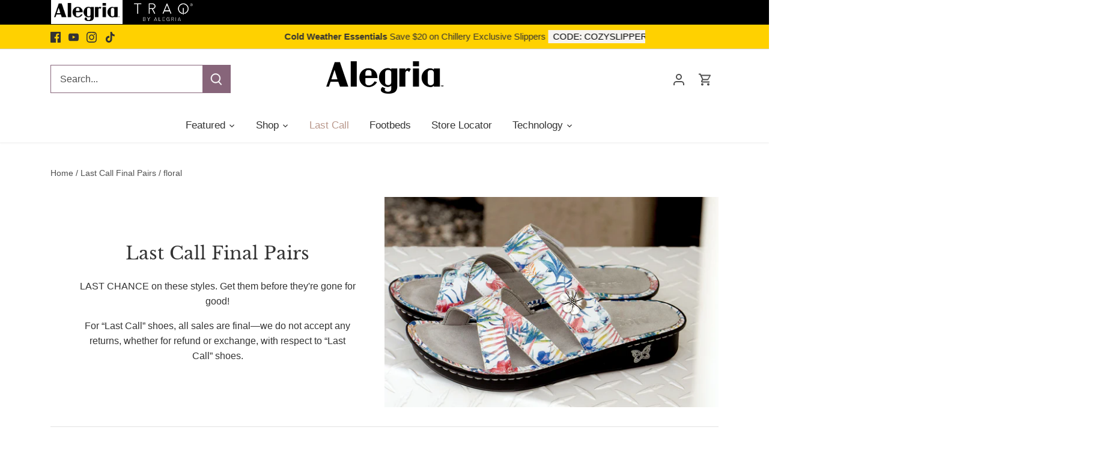

--- FILE ---
content_type: text/html; charset=utf-8
request_url: https://alegriashoes.com/collections/last-call-final-pairs/floral
body_size: 76243
content:















<!doctype html>
<html class="no-js" lang="en">

  <head>
	
  <!-- Canopy 4.0.0 -->
    

  <link rel="icon" href="//alegriashoes.com/cdn/shop/files/ALEGRIA_FAVICON_PURP_CIRCLE.png?v=1764872641&width=32" type="image/png">
  <link rel="shortcut icon" href="//alegriashoes.com/cdn/shop/files/ALEGRIA_FAVICON_PURP_CIRCLE.png?v=1764872641&width=32">



<!-- Google Tag Manager -->
<script>(function(w,d,s,l,i){w[l]=w[l]||[];w[l].push({'gtm.start':
new Date().getTime(),event:'gtm.js'});var f=d.getElementsByTagName(s)[0],
j=d.createElement(s),dl=l!='dataLayer'?'&l='+l:'';j.async=true;j.src=
'https://www.googletagmanager.com/gtm.js?id='+i+dl;f.parentNode.insertBefore(j,f);
})(window,document,'script','dataLayer','GTM-M35G5BVK');</script>
<!-- End Google Tag Manager -->

    
  <div id="shopify-section-custom-font" class="shopify-section">
  <style data-custom-fonts>
    



      
  </style>



</div>
  
  <link rel="preload" href="//alegriashoes.com/cdn/shop/t/137/assets/styles.css?v=174990105788552421211765996215" as="style">
  <meta charset="utf-8" />
<meta name="viewport" content="width=device-width,initial-scale=1.0" />
<meta http-equiv="X-UA-Compatible" content="IE=edge">

<link rel="preconnect" href="https://cdn.shopify.com" crossorigin>
<link rel="preconnect" href="https://fonts.shopify.com" crossorigin>
<link rel="preconnect" href="https://monorail-edge.shopifysvc.com"><link rel="preload" as="font" href="//alegriashoes.com/cdn/fonts/libre_baskerville/librebaskerville_n4.2ec9ee517e3ce28d5f1e6c6e75efd8a97e59c189.woff2" type="font/woff2" crossorigin><link rel="preload" as="font" href="//alegriashoes.com/cdn/fonts/nunito/nunito_n8.a4faa34563722dcb4bd960ae538c49eb540a565f.woff2" type="font/woff2" crossorigin><link rel="preload" href="//alegriashoes.com/cdn/shop/t/137/assets/vendor.js?v=121157890423219954401765933463" as="script">
<link rel="preload" href="//alegriashoes.com/cdn/shop/t/137/assets/theme.js?v=20981225237021429751765933463" as="script"><link rel="canonical" href="https://alegriashoes.com/collections/last-call-final-pairs/floral" /><link rel="shortcut icon" href="//alegriashoes.com/cdn/shop/files/ALEGRIA_FAVICON_PURP_CIRCLE.png?v=1764872641" type="image/png" /><meta name="description" content="LAST CHANCE on these styles. Get them before they&#39;re gone for good! For “Last Call” shoes, all sales are final—we do not accept any returns, whether for refund or exchange, with respect to “Last Call” shoes.">

  <meta name="theme-color" content="#87657a"><meta property="og:site_name" content="Alegria Shoes">
<meta property="og:url" content="https://alegriashoes.com/collections/last-call-final-pairs/floral">
<meta property="og:title" content="Last Call Final Pairs Alegria Shoes">
<meta property="og:type" content="product.group">
<meta property="og:description" content="LAST CHANCE on these styles. Get them before they&#39;re gone for good! For “Last Call” shoes, all sales are final—we do not accept any returns, whether for refund or exchange, with respect to “Last Call” shoes."><meta property="og:image" content="http://alegriashoes.com/cdn/shop/collections/VIC-7415-final-pairs-web-collection_1200x1200.jpg?v=1716231764">
  <meta property="og:image:secure_url" content="https://alegriashoes.com/cdn/shop/collections/VIC-7415-final-pairs-web-collection_1200x1200.jpg?v=1716231764">
  <meta property="og:image:width" content="1400">
  <meta property="og:image:height" content="700"><meta name="twitter:card" content="summary_large_image">
<meta name="twitter:title" content="Last Call Final Pairs Alegria Shoes">
<meta name="twitter:description" content="LAST CHANCE on these styles. Get them before they&#39;re gone for good! For “Last Call” shoes, all sales are final—we do not accept any returns, whether for refund or exchange, with respect to “Last Call” shoes.">


  <link href="//alegriashoes.com/cdn/shop/t/137/assets/styles.css?v=174990105788552421211765996215" rel="stylesheet" type="text/css" media="all" />

  <script>
    document.documentElement.className = document.documentElement.className.replace('no-js', 'js');
    window.theme = window.theme || {};
    theme.money_format = "$ {{amount}}";
    theme.customerIsLoggedIn = false;
    theme.shippingCalcMoneyFormat = "$ {{amount}} USD";

    theme.strings = {
      previous: "Previous",
      next: "Next",
      close: "Close",
      addressError: "Error looking up that address",
      addressNoResults: "No results for that address",
      addressQueryLimit: "You have exceeded the Google API usage limit. Consider upgrading to a \u003ca href=\"https:\/\/developers.google.com\/maps\/premium\/usage-limits\"\u003ePremium Plan\u003c\/a\u003e.",
      authError: "There was a problem authenticating your Google Maps API Key.",
      shippingCalcSubmitButton: "Calculate shipping",
      shippingCalcSubmitButtonDisabled: "Calculating...",
      infiniteScrollCollectionLoading: "Loading more items...",
      infiniteScrollCollectionFinishedMsg : "No more items",
      infiniteScrollBlogLoading: "Loading more articles...",
      infiniteScrollBlogFinishedMsg : "No more articles",
      blogsShowTags: "Show tags",
      priceNonExistent: "Unavailable",
      buttonDefault: "Add to cart",
      buttonNoStock: "Out of stock",
      buttonNoVariant: "Unavailable",
      unitPriceSeparator: " \/ ",
      onlyXLeft: "[[ quantity ]] in stock",
      productAddingToCart: "Adding",
      productAddedToCart: "Added",
      quickbuyAdded: "Added to cart",
      cartSummary: "View cart",
      cartContinue: "Continue shopping",
      colorBoxPrevious: "Previous",
      colorBoxNext: "Next",
      colorBoxClose: "Close",
      imageSlider: "Image slider",
      confirmEmptyCart: "Are you sure you want to empty your cart?",
      inYourCart: "In your cart",
      removeFromCart: "Remove from cart",
      clearAll: "Clear all",
      layout_live_search_see_all: "See all results",
      general_quick_search_pages: "Pages",
      general_quick_search_no_results: "Sorry, we couldn\u0026#39;t find any results",
      products_labels_sold_out: "Sold Out",
      products_labels_sale: "Sale",
      maximumQuantity: "You can only have [quantity] in your cart",
      fullDetails: "Full details",
      cartConfirmRemove: "Are you sure you want to remove this item?"
    };

    theme.routes = {
      root_url: '/',
      account_url: '/account',
      account_login_url: 'https://alegriashoes.com/customer_authentication/redirect?locale=en&region_country=US',
      account_logout_url: '/account/logout',
      account_recover_url: '/account/recover',
      account_register_url: 'https://shopify.com/11614508/account?locale=en',
      account_addresses_url: '/account/addresses',
      collections_url: '/collections',
      all_products_collection_url: '/collections/all',
      search_url: '/search',
      cart_url: '/cart',
      cart_add_url: '/cart/add',
      cart_change_url: '/cart/change',
      cart_clear_url: '/cart/clear'
    };

    theme.scripts = {
        masonry: "\/\/alegriashoes.com\/cdn\/shop\/t\/137\/assets\/masonry.v3.2.2.min.js?v=169641371380462594081765933463",
        jqueryInfiniteScroll: "\/\/alegriashoes.com\/cdn\/shop\/t\/137\/assets\/jquery.infinitescroll.2.1.0.min.js?v=154868730476094579131765933463",
        underscore: "\/\/cdnjs.cloudflare.com\/ajax\/libs\/underscore.js\/1.6.0\/underscore-min.js",
        shopifyCommon: "\/\/alegriashoes.com\/cdn\/shopifycloud\/storefront\/assets\/themes_support\/shopify_common-5f594365.js",
        jqueryCart: "\/\/alegriashoes.com\/cdn\/shop\/t\/137\/assets\/shipping-calculator.v1.0.min.js?v=156283615219060590411765933463"
    };

    theme.settings = {
      cartType: "drawer-dynamic",
      openCartDrawerOnMob: true
    }
  </script>

  
  <script>window.performance && window.performance.mark && window.performance.mark('shopify.content_for_header.start');</script><meta name="google-site-verification" content="xdCak6_plhYJd_DIP1UqmUfhEI8Cg40mYqdLp_UJWO4">
<meta id="shopify-digital-wallet" name="shopify-digital-wallet" content="/11614508/digital_wallets/dialog">
<meta name="shopify-checkout-api-token" content="a8c55c1f25091d28f2cec127e38a63af">
<meta id="in-context-paypal-metadata" data-shop-id="11614508" data-venmo-supported="false" data-environment="production" data-locale="en_US" data-paypal-v4="true" data-currency="USD">
<link rel="alternate" type="application/atom+xml" title="Feed" href="/collections/last-call-final-pairs/floral.atom" />
<link rel="next" href="/collections/last-call-final-pairs/floral?page=2">
<link rel="alternate" type="application/json+oembed" href="https://alegriashoes.com/collections/last-call-final-pairs/floral.oembed">
<script async="async" src="/checkouts/internal/preloads.js?locale=en-US"></script>
<link rel="preconnect" href="https://shop.app" crossorigin="anonymous">
<script async="async" src="https://shop.app/checkouts/internal/preloads.js?locale=en-US&shop_id=11614508" crossorigin="anonymous"></script>
<script id="apple-pay-shop-capabilities" type="application/json">{"shopId":11614508,"countryCode":"US","currencyCode":"USD","merchantCapabilities":["supports3DS"],"merchantId":"gid:\/\/shopify\/Shop\/11614508","merchantName":"Alegria Shoes","requiredBillingContactFields":["postalAddress","email","phone"],"requiredShippingContactFields":["postalAddress","email","phone"],"shippingType":"shipping","supportedNetworks":["visa","masterCard","amex","discover","elo","jcb"],"total":{"type":"pending","label":"Alegria Shoes","amount":"1.00"},"shopifyPaymentsEnabled":true,"supportsSubscriptions":true}</script>
<script id="shopify-features" type="application/json">{"accessToken":"a8c55c1f25091d28f2cec127e38a63af","betas":["rich-media-storefront-analytics"],"domain":"alegriashoes.com","predictiveSearch":true,"shopId":11614508,"locale":"en"}</script>
<script>var Shopify = Shopify || {};
Shopify.shop = "alegriashoes.myshopify.com";
Shopify.locale = "en";
Shopify.currency = {"active":"USD","rate":"1.0"};
Shopify.country = "US";
Shopify.theme = {"name":"12\/17\/25 PEANUTS LAUNCH ASSETS","id":184493179202,"schema_name":"Canopy","schema_version":"4.0.0","theme_store_id":732,"role":"main"};
Shopify.theme.handle = "null";
Shopify.theme.style = {"id":null,"handle":null};
Shopify.cdnHost = "alegriashoes.com/cdn";
Shopify.routes = Shopify.routes || {};
Shopify.routes.root = "/";</script>
<script type="module">!function(o){(o.Shopify=o.Shopify||{}).modules=!0}(window);</script>
<script>!function(o){function n(){var o=[];function n(){o.push(Array.prototype.slice.apply(arguments))}return n.q=o,n}var t=o.Shopify=o.Shopify||{};t.loadFeatures=n(),t.autoloadFeatures=n()}(window);</script>
<script>
  window.ShopifyPay = window.ShopifyPay || {};
  window.ShopifyPay.apiHost = "shop.app\/pay";
  window.ShopifyPay.redirectState = null;
</script>
<script id="shop-js-analytics" type="application/json">{"pageType":"collection"}</script>
<script defer="defer" async type="module" src="//alegriashoes.com/cdn/shopifycloud/shop-js/modules/v2/client.init-shop-cart-sync_C5BV16lS.en.esm.js"></script>
<script defer="defer" async type="module" src="//alegriashoes.com/cdn/shopifycloud/shop-js/modules/v2/chunk.common_CygWptCX.esm.js"></script>
<script type="module">
  await import("//alegriashoes.com/cdn/shopifycloud/shop-js/modules/v2/client.init-shop-cart-sync_C5BV16lS.en.esm.js");
await import("//alegriashoes.com/cdn/shopifycloud/shop-js/modules/v2/chunk.common_CygWptCX.esm.js");

  window.Shopify.SignInWithShop?.initShopCartSync?.({"fedCMEnabled":true,"windoidEnabled":true});

</script>
<script>
  window.Shopify = window.Shopify || {};
  if (!window.Shopify.featureAssets) window.Shopify.featureAssets = {};
  window.Shopify.featureAssets['shop-js'] = {"shop-cart-sync":["modules/v2/client.shop-cart-sync_ZFArdW7E.en.esm.js","modules/v2/chunk.common_CygWptCX.esm.js"],"init-fed-cm":["modules/v2/client.init-fed-cm_CmiC4vf6.en.esm.js","modules/v2/chunk.common_CygWptCX.esm.js"],"shop-button":["modules/v2/client.shop-button_tlx5R9nI.en.esm.js","modules/v2/chunk.common_CygWptCX.esm.js"],"shop-cash-offers":["modules/v2/client.shop-cash-offers_DOA2yAJr.en.esm.js","modules/v2/chunk.common_CygWptCX.esm.js","modules/v2/chunk.modal_D71HUcav.esm.js"],"init-windoid":["modules/v2/client.init-windoid_sURxWdc1.en.esm.js","modules/v2/chunk.common_CygWptCX.esm.js"],"shop-toast-manager":["modules/v2/client.shop-toast-manager_ClPi3nE9.en.esm.js","modules/v2/chunk.common_CygWptCX.esm.js"],"init-shop-email-lookup-coordinator":["modules/v2/client.init-shop-email-lookup-coordinator_B8hsDcYM.en.esm.js","modules/v2/chunk.common_CygWptCX.esm.js"],"init-shop-cart-sync":["modules/v2/client.init-shop-cart-sync_C5BV16lS.en.esm.js","modules/v2/chunk.common_CygWptCX.esm.js"],"avatar":["modules/v2/client.avatar_BTnouDA3.en.esm.js"],"pay-button":["modules/v2/client.pay-button_FdsNuTd3.en.esm.js","modules/v2/chunk.common_CygWptCX.esm.js"],"init-customer-accounts":["modules/v2/client.init-customer-accounts_DxDtT_ad.en.esm.js","modules/v2/client.shop-login-button_C5VAVYt1.en.esm.js","modules/v2/chunk.common_CygWptCX.esm.js","modules/v2/chunk.modal_D71HUcav.esm.js"],"init-shop-for-new-customer-accounts":["modules/v2/client.init-shop-for-new-customer-accounts_ChsxoAhi.en.esm.js","modules/v2/client.shop-login-button_C5VAVYt1.en.esm.js","modules/v2/chunk.common_CygWptCX.esm.js","modules/v2/chunk.modal_D71HUcav.esm.js"],"shop-login-button":["modules/v2/client.shop-login-button_C5VAVYt1.en.esm.js","modules/v2/chunk.common_CygWptCX.esm.js","modules/v2/chunk.modal_D71HUcav.esm.js"],"init-customer-accounts-sign-up":["modules/v2/client.init-customer-accounts-sign-up_CPSyQ0Tj.en.esm.js","modules/v2/client.shop-login-button_C5VAVYt1.en.esm.js","modules/v2/chunk.common_CygWptCX.esm.js","modules/v2/chunk.modal_D71HUcav.esm.js"],"shop-follow-button":["modules/v2/client.shop-follow-button_Cva4Ekp9.en.esm.js","modules/v2/chunk.common_CygWptCX.esm.js","modules/v2/chunk.modal_D71HUcav.esm.js"],"checkout-modal":["modules/v2/client.checkout-modal_BPM8l0SH.en.esm.js","modules/v2/chunk.common_CygWptCX.esm.js","modules/v2/chunk.modal_D71HUcav.esm.js"],"lead-capture":["modules/v2/client.lead-capture_Bi8yE_yS.en.esm.js","modules/v2/chunk.common_CygWptCX.esm.js","modules/v2/chunk.modal_D71HUcav.esm.js"],"shop-login":["modules/v2/client.shop-login_D6lNrXab.en.esm.js","modules/v2/chunk.common_CygWptCX.esm.js","modules/v2/chunk.modal_D71HUcav.esm.js"],"payment-terms":["modules/v2/client.payment-terms_CZxnsJam.en.esm.js","modules/v2/chunk.common_CygWptCX.esm.js","modules/v2/chunk.modal_D71HUcav.esm.js"]};
</script>
<script>(function() {
  var isLoaded = false;
  function asyncLoad() {
    if (isLoaded) return;
    isLoaded = true;
    var urls = ["https:\/\/apps.seodoctorapp.com\/seo_dev\/assets\/js\/404tracker.js?shop=alegriashoes.myshopify.com","https:\/\/faq-king.com\/scripts\/faq_app_b70444c4cb239b1b2bbebd15feef1b25.js?shop=alegriashoes.myshopify.com","https:\/\/cdn.shopify.com\/s\/files\/1\/1161\/4508\/t\/88\/assets\/pop_11614508.js?v=1667863431\u0026shop=alegriashoes.myshopify.com","\/\/cdn.shopify.com\/proxy\/34ad23f73b4b5204a469ee8a7c7f6ffb9de229494cde4f572b495bc74ff10143\/shopify-script-tags.s3.eu-west-1.amazonaws.com\/smartseo\/instantpage.js?shop=alegriashoes.myshopify.com\u0026sp-cache-control=cHVibGljLCBtYXgtYWdlPTkwMA","https:\/\/na.shgcdn3.com\/pixel-collector.js?shop=alegriashoes.myshopify.com"];
    for (var i = 0; i < urls.length; i++) {
      var s = document.createElement('script');
      s.type = 'text/javascript';
      s.async = true;
      s.src = urls[i];
      var x = document.getElementsByTagName('script')[0];
      x.parentNode.insertBefore(s, x);
    }
  };
  if(window.attachEvent) {
    window.attachEvent('onload', asyncLoad);
  } else {
    window.addEventListener('load', asyncLoad, false);
  }
})();</script>
<script id="__st">var __st={"a":11614508,"offset":-28800,"reqid":"bdafcc1f-4dfc-435c-b501-e659b6f4d02b-1768635269","pageurl":"alegriashoes.com\/collections\/last-call-final-pairs\/floral","u":"a18fcc5a684b","p":"collection","rtyp":"collection","rid":440515494210};</script>
<script>window.ShopifyPaypalV4VisibilityTracking = true;</script>
<script id="captcha-bootstrap">!function(){'use strict';const t='contact',e='account',n='new_comment',o=[[t,t],['blogs',n],['comments',n],[t,'customer']],c=[[e,'customer_login'],[e,'guest_login'],[e,'recover_customer_password'],[e,'create_customer']],r=t=>t.map((([t,e])=>`form[action*='/${t}']:not([data-nocaptcha='true']) input[name='form_type'][value='${e}']`)).join(','),a=t=>()=>t?[...document.querySelectorAll(t)].map((t=>t.form)):[];function s(){const t=[...o],e=r(t);return a(e)}const i='password',u='form_key',d=['recaptcha-v3-token','g-recaptcha-response','h-captcha-response',i],f=()=>{try{return window.sessionStorage}catch{return}},m='__shopify_v',_=t=>t.elements[u];function p(t,e,n=!1){try{const o=window.sessionStorage,c=JSON.parse(o.getItem(e)),{data:r}=function(t){const{data:e,action:n}=t;return t[m]||n?{data:e,action:n}:{data:t,action:n}}(c);for(const[e,n]of Object.entries(r))t.elements[e]&&(t.elements[e].value=n);n&&o.removeItem(e)}catch(o){console.error('form repopulation failed',{error:o})}}const l='form_type',E='cptcha';function T(t){t.dataset[E]=!0}const w=window,h=w.document,L='Shopify',v='ce_forms',y='captcha';let A=!1;((t,e)=>{const n=(g='f06e6c50-85a8-45c8-87d0-21a2b65856fe',I='https://cdn.shopify.com/shopifycloud/storefront-forms-hcaptcha/ce_storefront_forms_captcha_hcaptcha.v1.5.2.iife.js',D={infoText:'Protected by hCaptcha',privacyText:'Privacy',termsText:'Terms'},(t,e,n)=>{const o=w[L][v],c=o.bindForm;if(c)return c(t,g,e,D).then(n);var r;o.q.push([[t,g,e,D],n]),r=I,A||(h.body.append(Object.assign(h.createElement('script'),{id:'captcha-provider',async:!0,src:r})),A=!0)});var g,I,D;w[L]=w[L]||{},w[L][v]=w[L][v]||{},w[L][v].q=[],w[L][y]=w[L][y]||{},w[L][y].protect=function(t,e){n(t,void 0,e),T(t)},Object.freeze(w[L][y]),function(t,e,n,w,h,L){const[v,y,A,g]=function(t,e,n){const i=e?o:[],u=t?c:[],d=[...i,...u],f=r(d),m=r(i),_=r(d.filter((([t,e])=>n.includes(e))));return[a(f),a(m),a(_),s()]}(w,h,L),I=t=>{const e=t.target;return e instanceof HTMLFormElement?e:e&&e.form},D=t=>v().includes(t);t.addEventListener('submit',(t=>{const e=I(t);if(!e)return;const n=D(e)&&!e.dataset.hcaptchaBound&&!e.dataset.recaptchaBound,o=_(e),c=g().includes(e)&&(!o||!o.value);(n||c)&&t.preventDefault(),c&&!n&&(function(t){try{if(!f())return;!function(t){const e=f();if(!e)return;const n=_(t);if(!n)return;const o=n.value;o&&e.removeItem(o)}(t);const e=Array.from(Array(32),(()=>Math.random().toString(36)[2])).join('');!function(t,e){_(t)||t.append(Object.assign(document.createElement('input'),{type:'hidden',name:u})),t.elements[u].value=e}(t,e),function(t,e){const n=f();if(!n)return;const o=[...t.querySelectorAll(`input[type='${i}']`)].map((({name:t})=>t)),c=[...d,...o],r={};for(const[a,s]of new FormData(t).entries())c.includes(a)||(r[a]=s);n.setItem(e,JSON.stringify({[m]:1,action:t.action,data:r}))}(t,e)}catch(e){console.error('failed to persist form',e)}}(e),e.submit())}));const S=(t,e)=>{t&&!t.dataset[E]&&(n(t,e.some((e=>e===t))),T(t))};for(const o of['focusin','change'])t.addEventListener(o,(t=>{const e=I(t);D(e)&&S(e,y())}));const B=e.get('form_key'),M=e.get(l),P=B&&M;t.addEventListener('DOMContentLoaded',(()=>{const t=y();if(P)for(const e of t)e.elements[l].value===M&&p(e,B);[...new Set([...A(),...v().filter((t=>'true'===t.dataset.shopifyCaptcha))])].forEach((e=>S(e,t)))}))}(h,new URLSearchParams(w.location.search),n,t,e,['guest_login'])})(!0,!0)}();</script>
<script integrity="sha256-4kQ18oKyAcykRKYeNunJcIwy7WH5gtpwJnB7kiuLZ1E=" data-source-attribution="shopify.loadfeatures" defer="defer" src="//alegriashoes.com/cdn/shopifycloud/storefront/assets/storefront/load_feature-a0a9edcb.js" crossorigin="anonymous"></script>
<script crossorigin="anonymous" defer="defer" src="//alegriashoes.com/cdn/shopifycloud/storefront/assets/shopify_pay/storefront-65b4c6d7.js?v=20250812"></script>
<script data-source-attribution="shopify.dynamic_checkout.dynamic.init">var Shopify=Shopify||{};Shopify.PaymentButton=Shopify.PaymentButton||{isStorefrontPortableWallets:!0,init:function(){window.Shopify.PaymentButton.init=function(){};var t=document.createElement("script");t.src="https://alegriashoes.com/cdn/shopifycloud/portable-wallets/latest/portable-wallets.en.js",t.type="module",document.head.appendChild(t)}};
</script>
<script data-source-attribution="shopify.dynamic_checkout.buyer_consent">
  function portableWalletsHideBuyerConsent(e){var t=document.getElementById("shopify-buyer-consent"),n=document.getElementById("shopify-subscription-policy-button");t&&n&&(t.classList.add("hidden"),t.setAttribute("aria-hidden","true"),n.removeEventListener("click",e))}function portableWalletsShowBuyerConsent(e){var t=document.getElementById("shopify-buyer-consent"),n=document.getElementById("shopify-subscription-policy-button");t&&n&&(t.classList.remove("hidden"),t.removeAttribute("aria-hidden"),n.addEventListener("click",e))}window.Shopify?.PaymentButton&&(window.Shopify.PaymentButton.hideBuyerConsent=portableWalletsHideBuyerConsent,window.Shopify.PaymentButton.showBuyerConsent=portableWalletsShowBuyerConsent);
</script>
<script data-source-attribution="shopify.dynamic_checkout.cart.bootstrap">document.addEventListener("DOMContentLoaded",(function(){function t(){return document.querySelector("shopify-accelerated-checkout-cart, shopify-accelerated-checkout")}if(t())Shopify.PaymentButton.init();else{new MutationObserver((function(e,n){t()&&(Shopify.PaymentButton.init(),n.disconnect())})).observe(document.body,{childList:!0,subtree:!0})}}));
</script>
<script id='scb4127' type='text/javascript' async='' src='https://alegriashoes.com/cdn/shopifycloud/privacy-banner/storefront-banner.js'></script><link id="shopify-accelerated-checkout-styles" rel="stylesheet" media="screen" href="https://alegriashoes.com/cdn/shopifycloud/portable-wallets/latest/accelerated-checkout-backwards-compat.css" crossorigin="anonymous">
<style id="shopify-accelerated-checkout-cart">
        #shopify-buyer-consent {
  margin-top: 1em;
  display: inline-block;
  width: 100%;
}

#shopify-buyer-consent.hidden {
  display: none;
}

#shopify-subscription-policy-button {
  background: none;
  border: none;
  padding: 0;
  text-decoration: underline;
  font-size: inherit;
  cursor: pointer;
}

#shopify-subscription-policy-button::before {
  box-shadow: none;
}

      </style>

<script>window.performance && window.performance.mark && window.performance.mark('shopify.content_for_header.end');</script>
  





  <script type="text/javascript">
    
      window.__shgMoneyFormat = window.__shgMoneyFormat || {"USD":{"currency":"USD","currency_symbol":"$","currency_symbol_location":"left","decimal_places":2,"decimal_separator":".","thousands_separator":","}};
    
    window.__shgCurrentCurrencyCode = window.__shgCurrentCurrencyCode || {
      currency: "USD",
      currency_symbol: "$",
      decimal_separator: ".",
      thousands_separator: ",",
      decimal_places: 2,
      currency_symbol_location: "left"
    };
  </script>




  <script>
    Shopify.money_format = "$ {{amount}}";
  </script>
  
  
  	<script src="https://ajax.googleapis.com/ajax/libs/jquery/3.6.0/jquery.min.js"></script>
  
  
   
  

<script>


window.isHUCSInstalled = false;</script>


  

<script type="text/javascript">
  
    window.SHG_CUSTOMER = null;
  
</script>










                  <script src="//alegriashoes.com/cdn/shop/t/137/assets/bss-file-configdata.js?v=33707282001998434711765933463" type="text/javascript"></script> <script src="//alegriashoes.com/cdn/shop/t/137/assets/bss-file-configdata-banner.js?v=151034973688681356691765933463" type="text/javascript"></script> <script src="//alegriashoes.com/cdn/shop/t/137/assets/bss-file-configdata-popup.js?v=173992696638277510541765933463" type="text/javascript"></script><script>
                if (typeof BSS_PL == 'undefined') {
                    var BSS_PL = {};
                }
                var bssPlApiServer = "https://product-labels-pro.bsscommerce.com";
                BSS_PL.customerTags = 'null';
                BSS_PL.customerId = 'null';
                BSS_PL.configData = configDatas;
                BSS_PL.configDataBanner = configDataBanners ? configDataBanners : [];
                BSS_PL.configDataPopup = configDataPopups ? configDataPopups : [];
                BSS_PL.storeId = 3985;
                BSS_PL.currentPlan = "ten_usd";
                BSS_PL.storeIdCustomOld = "10678";
                BSS_PL.storeIdOldWIthPriority = "12200";
                BSS_PL.apiServerProduction = "https://product-labels-pro.bsscommerce.com";
                
                BSS_PL.integration = {"laiReview":{"status":0,"config":[]}}
                BSS_PL.settingsData = {}
                </script>
            <style>
.homepage-slideshow .slick-slide .bss_pl_img {
    visibility: hidden !important;
}
</style>
<script>
function bssFixSupportFirstImageLabel($, page, parent, labeledParent, index, isActive) {
  if ($(parent).hasClass('product-media')) {
    if (
      labeledParent.get(index) !== undefined &&
      labeledParent.get(index) != null &&
      labeledParent.get(index).includes('product-media')
    ) {
      isActive = false;
    } else {
      labeledParent.set(index, ['product-media']);
    }
  }

  return isActive;
}
</script>
<script>
function bssFixSupportAppendHtmlLabel($, BSS_PL, parent, page, htmlLabel) {
  let appended = false;
  if ($(parent).hasClass('product-media') && page == 'products') {
    $(parent).find('a').find('.rimage-wrapper').prepend(htmlLabel);
    appended = true;
  } else if (
    page === 'collections' &&
    $(parent).hasClass('inner') &&
    !$(parent).find('.bss_pl_img').length
  ) {
    $(parent).find('a').find('.rimage-wrapper').prepend(htmlLabel);
    appended = true;
  }
  return appended;
}
</script>
<script>
function bssFixSupportReInitLabel($, BSS_PL, checkPageFly, initCollectionLabel, initBadge) {
  if(window.location.pathname.includes('/collections')) {
    window.addEventListener('scroll', () => {
      setTimeout(() => {
        BSS_PL.firstLoad = true;
        BSS_PL.init();
        initCollectionLabel($, BSS_PL);
      }, 100); 
    });
  }

  return {  checkPageFly };
}
</script>
                    <div id="shopify-section-filter-menu-settings" class="shopify-section"><style type="text/css">
/*  Filter Menu Color and Image Section CSS */</style>
<link href="//alegriashoes.com/cdn/shop/t/137/assets/filter-menu.scss.css?v=64560819980420240731765934014" rel="stylesheet" type="text/css" media="all" />
<script src="//alegriashoes.com/cdn/shop/t/137/assets/filter-menu.js?v=76389951083960604721765933463" type="text/javascript"></script>





</div>

<script>
    
    
    
    
    
    var gsf_conversion_data = {page_type : 'category', event : 'view_item_list', data : {product_data : [{variant_id : 40047816769590, product_id : 6775403872310, name : "Bryce Passionate Sandal", price : "59.50", currency : "USD", sku : "ALG-BRY-7533-40", brand : "Last Call", variant : "Euro 40 / US 9.5 -10", category : "LCFinalPairs", quantity : "1" }, {variant_id : 46761844605250, product_id : 6676721238070, name : "Duette Royally Sweet Shoe", price : "59.50", currency : "USD", sku : "ALG-DUE-7525-36", brand : "Shoes", variant : "Euro 36 / US 6 - 6.5", category : "LCFinalPairs", quantity : "1" }, {variant_id : 40516774527030, product_id : 6888383348790, name : "Selina Dearest Shoe", price : "70.50", currency : "USD", sku : "ALG-SEL-7401-41", brand : "Shoes", variant : "Euro 41 / US 10.5 - 11", category : "LCFinalPairs", quantity : "11" }, {variant_id : 46964222394690, product_id : 6780561457206, name : "Skillz Simply Irresistible Shoe", price : "59.50", currency : "USD", sku : "ALG-SKI-5681-35", brand : "Last Call", variant : "Euro 35 / US 5 - 5.5", category : "LCFinalPairs", quantity : "1" }], total_price :"249.00", shop_currency : "USD", collection_id : "440515494210", collection_name : "Last Call Final Pairs" }};
    
</script>
<script type="text/javascript">
  window.Pop = window.Pop || {};
  window.Pop.common = window.Pop.common || {};
  window.Pop.common.shop = {
    permanent_domain: 'alegriashoes.myshopify.com',
    currency: "USD",
    money_format: "$ {{amount}}",
    id: 11614508
  };
  

  window.Pop.common.template = 'collection';
  window.Pop.common.cart = {};
  window.Pop.common.vapid_public_key = "BJuXCmrtTK335SuczdNVYrGVtP_WXn4jImChm49st7K7z7e8gxSZUKk4DhUpk8j2Xpiw5G4-ylNbMKLlKkUEU98=";
  window.Pop.global_config = {"asset_urls":{"loy":{},"rev":{},"pu":{"init_js":null},"widgets":{"init_js":"https:\/\/cdn.shopify.com\/s\/files\/1\/0194\/1736\/6592\/t\/1\/assets\/ba_widget_init.js?v=1743185715","modal_js":"https:\/\/cdn.shopify.com\/s\/files\/1\/0194\/1736\/6592\/t\/1\/assets\/ba_widget_modal.js?v=1728041538","modal_css":"https:\/\/cdn.shopify.com\/s\/files\/1\/0194\/1736\/6592\/t\/1\/assets\/ba_widget_modal.css?v=1654723622"},"forms":{},"global":{"helper_js":"https:\/\/cdn.shopify.com\/s\/files\/1\/0194\/1736\/6592\/t\/1\/assets\/ba_pop_tracking.js?v=1704919189"}},"proxy_paths":{"pop":"\/apps\/ba-pop","app_metrics":"\/apps\/ba-pop\/app_metrics","push_subscription":"\/apps\/ba-pop\/push"},"aat":["pop"],"pv":false,"sts":false,"bam":true,"batc":true,"base_money_format":"$ {{amount}}","online_store_version":2,"loy_js_api_enabled":false,"shop":{"id":11614508,"name":"Alegria Shoes","domain":"alegriashoes.com"}};
  window.Pop.widgets_config = {"id":46479,"active":true,"frequency_limit_amount":2,"frequency_limit_time_unit":"days","background_image":{"position":"left","widget_background_preview_url":"https:\/\/activestorage-public.s3.us-west-2.amazonaws.com\/52n8l55ya3caucuxqdsq8uffzgby"},"initial_state":{"body":"Join our newsletter for comfort-first style stories, special promos, and product drops you won’t want to miss!","title":"Let’s stay connected","cta_text":"Subscribe Now","show_email":"true","action_text":"Saving...","footer_text":"You are signing up to receive communication via email and can unsubscribe at any time.","dismiss_text":"No thanks","email_placeholder":"Email Address","phone_placeholder":"Phone Number"},"success_state":{"body":"You’re officially on our list for new arrivals, comfort insights, and exclusive offers headed your way soon.","title":"Thank you for joining!","cta_text":"Shop Now","cta_action":"open_url","redirect_url":"https:\/\/alegriashoes.com\/collections\/womens-collection","open_url_new_tab":"true"},"closed_state":{"action":"show_sticky_bar","font_size":"12","action_text":"Subscribe Now","display_offset":"0","display_position":"bottom_left"},"error_state":{"submit_error":"Sorry, please try again later","invalid_email":"Please enter valid email address!","error_subscribing":"Error subscribing, try again later","already_registered":"You have already registered","invalid_phone_number":"Please enter valid phone number!"},"trigger":{"action":"on_timer","delay_in_seconds":"15"},"colors":{"link_color":"#87657a","sticky_bar_bg":"#42323d","cta_font_color":"#ffffff","body_font_color":"#684437","sticky_bar_text":"#fff","background_color":"#f6f4f1","error_text_color":"#ff2626","title_font_color":"#87657a","footer_font_color":"#bbb","dismiss_font_color":"#bbb","cta_background_color":"#b9988c","sticky_coupon_bar_bg":"#286ef8","error_text_background":"","sticky_coupon_bar_text":"#fff"},"sticky_coupon_bar":{"enabled":"false","message":"Don't forget to use your code"},"display_style":{"font":"Arial","size":"regular","align":"center"},"dismissable":true,"has_background":true,"opt_in_channels":["email"],"rules":[{"id":21583,"widget_id":46479,"property":"url","operator":"equal","position":2,"value":"collections","boolean_connector":"AND","arguments":{},"created_at":"2022-11-07T23:45:49.220Z","updated_at":"2025-11-19T01:42:23.825Z"},{"id":91466,"widget_id":46479,"property":"url","operator":"not_contains","position":3,"value":"peanuts","boolean_connector":"AND","arguments":{},"created_at":"2025-11-19T01:38:52.677Z","updated_at":"2025-11-19T01:42:23.825Z"},{"id":91467,"widget_id":46479,"property":"url","operator":"is_homepage","position":1,"value":"homepage","boolean_connector":"AND","arguments":{},"created_at":"2025-11-19T01:42:23.699Z","updated_at":"2025-11-19T01:42:23.699Z"}],"widget_css":".powered_by_rivo{\n  display: none;\n}\n.ba_widget_main_design {\n  background: #f6f4f1;\n}\n.ba_widget_content{text-align: center}\n.ba_widget_parent{\n  font-family: Arial;\n}\n.ba_widget_parent.background{\n}\n.ba_widget_left_content{\n  background-image: url(\"https:\/\/d15d3imw3mjndz.cloudfront.net\/52n8l55ya3caucuxqdsq8uffzgby\");\n}\n.ba_widget_right_content{\n}\n#ba_widget_cta_button:disabled{\n  background: #b9988ccc;\n}\n#ba_widget_cta_button{\n  background: #b9988c;\n  color: #ffffff;\n}\n#ba_widget_cta_button:after {\n  background: #b9988ce0;\n}\n.ba_initial_state_title, .ba_success_state_title{\n  color: #87657a;\n}\n.ba_initial_state_body, .ba_success_state_body{\n  color: #684437;\n}\n.ba_initial_state_dismiss_text{\n  color: #bbb;\n}\n.ba_initial_state_footer_text, .ba_initial_state_sms_agreement{\n  color: #bbb;\n}\n.ba_widget_error{\n  color: #ff2626;\n  background: ;\n}\n.ba_link_color{\n  color: #87657a;\n}\n","custom_css":null,"logo":null};
</script>


<script type="text/javascript">
  

  (function() {
    //Global snippet for Email Popups
    //this is updated automatically - do not edit manually.
    document.addEventListener('DOMContentLoaded', function() {
      function loadScript(src, defer, done) {
        var js = document.createElement('script');
        js.src = src;
        js.defer = defer;
        js.onload = function(){done();};
        js.onerror = function(){
          done(new Error('Failed to load script ' + src));
        };
        document.head.appendChild(js);
      }

      function browserSupportsAllFeatures() {
        return window.Promise && window.fetch && window.Symbol;
      }

      if (browserSupportsAllFeatures()) {
        main();
      } else {
        loadScript('https://cdnjs.cloudflare.com/polyfill/v3/polyfill.min.js?features=Promise,fetch', true, main);
      }

      function loadAppScripts(){
        const popAppEmbedEnabled = document.getElementById("pop-app-embed-init");

        if (window.Pop.global_config.aat.includes("pop") && !popAppEmbedEnabled){
          loadScript(window.Pop.global_config.asset_urls.widgets.init_js, true, function(){});
        }
      }

      function main(err) {
        loadScript(window.Pop.global_config.asset_urls.global.helper_js, false, loadAppScripts);
      }
    });
  })();
</script>

<!-- BEGIN app block: shopify://apps/pandectes-gdpr/blocks/banner/58c0baa2-6cc1-480c-9ea6-38d6d559556a -->
  
    
      <!-- TCF is active, scripts are loaded above -->
      
      <script>
        
          window.PandectesSettings = {"store":{"id":11614508,"plan":"basic","theme":"8/4 CURRENT BFCM","primaryLocale":"en","adminMode":false,"headless":false,"storefrontRootDomain":"","checkoutRootDomain":"","storefrontAccessToken":""},"tsPublished":1744906457,"declaration":{"showType":true,"showPurpose":false,"showProvider":false,"declIntroText":"","showDateGenerated":true},"language":{"unpublished":[],"languageMode":"Single","fallbackLanguage":"en","languageDetection":"browser","languagesSupported":[]},"texts":{"managed":{"headerText":{"en":"We respect your privacy"},"consentText":{"en":"This website uses cookies to ensure you get the best experience."},"linkText":{"en":"Learn more"},"imprintText":{"en":"Imprint"},"googleLinkText":{"en":"Google's Privacy Terms"},"allowButtonText":{"en":"Accept"},"denyButtonText":{"en":"Decline"},"dismissButtonText":{"en":"Ok"},"leaveSiteButtonText":{"en":"Leave this site"},"preferencesButtonText":{"en":"Preferences"},"cookiePolicyText":{"en":"Cookie policy"},"preferencesPopupTitleText":{"en":"Manage consent preferences"},"preferencesPopupIntroText":{"en":"We use cookies to optimize website functionality, analyze the performance, and provide personalized experience to you. Some cookies are essential to make the website operate and function correctly. Those cookies cannot be disabled. In this window you can manage your preference of cookies."},"preferencesPopupSaveButtonText":{"en":"Save preferences"},"preferencesPopupCloseButtonText":{"en":"Close"},"preferencesPopupAcceptAllButtonText":{"en":"Accept all"},"preferencesPopupRejectAllButtonText":{"en":"Reject all"},"cookiesDetailsText":{"en":"Cookies details"},"preferencesPopupAlwaysAllowedText":{"en":"Always allowed"},"accessSectionParagraphText":{"en":"You have the right to be able to access your personal data at any time. This includes your account information, your order records as well as any GDPR related requests you have made so far. You have the right to request a full report of your data."},"accessSectionTitleText":{"en":"Data Portability"},"accessSectionAccountInfoActionText":{"en":"Personal data"},"accessSectionDownloadReportActionText":{"en":"Request export"},"accessSectionGDPRRequestsActionText":{"en":"Data subject requests"},"accessSectionOrdersRecordsActionText":{"en":"Orders"},"rectificationSectionParagraphText":{"en":"You have the right to request your data to be updated whenever you think it is appropriate."},"rectificationSectionTitleText":{"en":"Data Rectification"},"rectificationCommentPlaceholder":{"en":"Describe what you want to be updated"},"rectificationCommentValidationError":{"en":"Comment is required"},"rectificationSectionEditAccountActionText":{"en":"Request an update"},"erasureSectionTitleText":{"en":"Right to be Forgotten"},"erasureSectionParagraphText":{"en":"Use this option if you want to remove your personal and other data from our store. Keep in mind that this process will delete your account, so you will no longer be able to access or use it anymore."},"erasureSectionRequestDeletionActionText":{"en":"Request personal data deletion"},"consentDate":{"en":"Consent date"},"consentId":{"en":"Consent ID"},"consentSectionChangeConsentActionText":{"en":"Change consent preference"},"consentSectionConsentedText":{"en":"You consented to the cookies policy of this website on"},"consentSectionNoConsentText":{"en":"You have not consented to the cookies policy of this website."},"consentSectionTitleText":{"en":"Your cookie consent"},"consentStatus":{"en":"Consent preference"},"confirmationFailureMessage":{"en":"Your request was not verified. Please try again and if problem persists, contact store owner for assistance"},"confirmationFailureTitle":{"en":"A problem occurred"},"confirmationSuccessMessage":{"en":"We will soon get back to you as to your request."},"confirmationSuccessTitle":{"en":"Your request is verified"},"guestsSupportEmailFailureMessage":{"en":"Your request was not submitted. Please try again and if problem persists, contact store owner for assistance."},"guestsSupportEmailFailureTitle":{"en":"A problem occurred"},"guestsSupportEmailPlaceholder":{"en":"E-mail address"},"guestsSupportEmailSuccessMessage":{"en":"If you are registered as a customer of this store, you will soon receive an email with instructions on how to proceed."},"guestsSupportEmailSuccessTitle":{"en":"Thank you for your request"},"guestsSupportEmailValidationError":{"en":"Email is not valid"},"guestsSupportInfoText":{"en":"Please login with your customer account to further proceed."},"submitButton":{"en":"Submit"},"submittingButton":{"en":"Submitting..."},"cancelButton":{"en":"Cancel"},"declIntroText":{"en":"We use cookies to optimize website functionality, analyze the performance, and provide personalized experience to you. Some cookies are essential to make the website operate and function correctly. Those cookies cannot be disabled. In this window you can manage your preference of cookies."},"declName":{"en":"Name"},"declPurpose":{"en":"Purpose"},"declType":{"en":"Type"},"declRetention":{"en":"Retention"},"declProvider":{"en":"Provider"},"declFirstParty":{"en":"First-party"},"declThirdParty":{"en":"Third-party"},"declSeconds":{"en":"seconds"},"declMinutes":{"en":"minutes"},"declHours":{"en":"hours"},"declDays":{"en":"days"},"declMonths":{"en":"months"},"declYears":{"en":"years"},"declSession":{"en":"Session"},"declDomain":{"en":"Domain"},"declPath":{"en":"Path"}},"categories":{"strictlyNecessaryCookiesTitleText":{"en":"Strictly necessary cookies"},"strictlyNecessaryCookiesDescriptionText":{"en":"These cookies are essential in order to enable you to move around the website and use its features, such as accessing secure areas of the website. Without these cookies services you have asked for, like shopping baskets or e-billing, cannot be provided."},"functionalityCookiesTitleText":{"en":"Functionality cookies"},"functionalityCookiesDescriptionText":{"en":"These cookies allow the website to remember choices you make (such as your user name, language or the region you are in) and provide enhanced, more personal features. For instance, a website may be able to provide you with local weather reports or traffic news by storing in a cookie the region in which you are currently located. These cookies can also be used to remember changes you have made to text size, fonts and other parts of web pages that you can customise. They may also be used to provide services you have asked for such as watching a video or commenting on a blog. The information these cookies collect may be anonymised and they cannot track your browsing activity on other websites."},"performanceCookiesTitleText":{"en":"Performance cookies"},"performanceCookiesDescriptionText":{"en":"These cookies collect information about how visitors use a website, for instance which pages visitors go to most often, and if they get error messages from web pages. These cookies don’t collect information that identifies a visitor. All information these cookies collect is aggregated and therefore anonymous. It is only used to improve how a website works."},"targetingCookiesTitleText":{"en":"Targeting cookies"},"targetingCookiesDescriptionText":{"en":"These cookies are used to deliver adverts more relevant to you and your interests They are also used to limit the number of times you see an advertisement as well as help measure the effectiveness of the advertising campaign. They are usually placed by advertising networks with the website operator’s permission. They remember that you have visited a website and this information is shared with other organisations such as advertisers. Quite often targeting or advertising cookies will be linked to site functionality provided by the other organisation."},"unclassifiedCookiesTitleText":{"en":"Unclassified cookies"},"unclassifiedCookiesDescriptionText":{"en":"Unclassified cookies are cookies that we are in the process of classifying, together with the providers of individual cookies."}},"auto":{}},"library":{"previewMode":false,"fadeInTimeout":0,"defaultBlocked":7,"showLink":true,"showImprintLink":false,"showGoogleLink":false,"enabled":true,"cookie":{"expiryDays":365,"secure":true,"domain":""},"dismissOnScroll":false,"dismissOnWindowClick":false,"dismissOnTimeout":false,"palette":{"popup":{"background":"#FFFFFF","backgroundForCalculations":{"a":1,"b":255,"g":255,"r":255},"text":"#5C5C5C"},"button":{"background":"#5C5C5C","backgroundForCalculations":{"a":1,"b":92,"g":92,"r":92},"text":"#FFFFFF","textForCalculation":{"a":1,"b":255,"g":255,"r":255},"border":"transparent"}},"content":{"href":"https://alegriashoes.com/pages/privacy-policy","imprintHref":"/","close":"&#10005;","target":"_blank","logo":""},"window":"<div role=\"dialog\" aria-live=\"polite\" aria-label=\"cookieconsent\" aria-describedby=\"cookieconsent:desc\" id=\"pandectes-banner\" class=\"cc-window-wrapper cc-bottom-wrapper\"><div class=\"pd-cookie-banner-window cc-window {{classes}}\"><!--googleoff: all-->{{children}}<!--googleon: all--></div></div>","compliance":{"opt-both":"<div class=\"cc-compliance cc-highlight\">{{deny}}{{allow}}</div>"},"type":"opt-both","layouts":{"basic":"{{messagelink}}{{compliance}}{{close}}"},"position":"bottom","theme":"edgeless","revokable":false,"animateRevokable":false,"revokableReset":false,"revokableLogoUrl":"https://alegriashoes.myshopify.com/cdn/shop/files/pandectes-reopen-logo.png","revokablePlacement":"bottom-left","revokableMarginHorizontal":15,"revokableMarginVertical":15,"static":false,"autoAttach":true,"hasTransition":true,"blacklistPage":[""],"elements":{"close":"<button aria-label=\"dismiss cookie message\" type=\"button\" tabindex=\"0\" class=\"cc-close\">{{close}}</button>","dismiss":"<button aria-label=\"dismiss cookie message\" type=\"button\" tabindex=\"0\" class=\"cc-btn cc-btn-decision cc-dismiss\">{{dismiss}}</button>","allow":"<button aria-label=\"allow cookies\" type=\"button\" tabindex=\"0\" class=\"cc-btn cc-btn-decision cc-allow\">{{allow}}</button>","deny":"<button aria-label=\"deny cookies\" type=\"button\" tabindex=\"0\" class=\"cc-btn cc-btn-decision cc-deny\">{{deny}}</button>","preferences":"<button aria-label=\"settings cookies\" tabindex=\"0\" type=\"button\" class=\"cc-btn cc-settings\" onclick=\"Pandectes.fn.openPreferences()\">{{preferences}}</button>"}},"geolocation":{"auOnly":false,"brOnly":false,"caOnly":true,"chOnly":false,"euOnly":true,"jpOnly":false,"nzOnly":false,"thOnly":false,"zaOnly":false,"canadaOnly":false,"globalVisibility":false},"dsr":{"guestsSupport":false,"accessSectionDownloadReportAuto":false},"banner":{"resetTs":1635264097,"extraCss":"        .cc-banner-logo {max-width: 24em!important;}    @media(min-width: 768px) {.cc-window.cc-floating{max-width: 24em!important;width: 24em!important;}}    .cc-message, .pd-cookie-banner-window .cc-header, .cc-logo {text-align: center}    .cc-window-wrapper{z-index: 16777100;}    .cc-window{z-index: 16777100;font-family: inherit;}    .pd-cookie-banner-window .cc-header{font-family: inherit;}    .pd-cp-ui{font-family: inherit; background-color: #FFFFFF;color:#5C5C5C;}    button.pd-cp-btn, a.pd-cp-btn{background-color:#5C5C5C;color:#FFFFFF!important;}    input + .pd-cp-preferences-slider{background-color: rgba(92, 92, 92, 0.3)}    .pd-cp-scrolling-section::-webkit-scrollbar{background-color: rgba(92, 92, 92, 0.3)}    input:checked + .pd-cp-preferences-slider{background-color: rgba(92, 92, 92, 1)}    .pd-cp-scrolling-section::-webkit-scrollbar-thumb {background-color: rgba(92, 92, 92, 1)}    .pd-cp-ui-close{color:#5C5C5C;}    .pd-cp-preferences-slider:before{background-color: #FFFFFF}    .pd-cp-title:before {border-color: #5C5C5C!important}    .pd-cp-preferences-slider{background-color:#5C5C5C}    .pd-cp-toggle{color:#5C5C5C!important}    @media(max-width:699px) {.pd-cp-ui-close-top svg {fill: #5C5C5C}}    .pd-cp-toggle:hover,.pd-cp-toggle:visited,.pd-cp-toggle:active{color:#5C5C5C!important}    .pd-cookie-banner-window {}  ","customJavascript":{},"showPoweredBy":false,"logoHeight":40,"revokableTrigger":false,"hybridStrict":false,"cookiesBlockedByDefault":"7","isActive":true,"implicitSavePreferences":false,"cookieIcon":false,"blockBots":false,"showCookiesDetails":true,"hasTransition":true,"blockingPage":false,"showOnlyLandingPage":false,"leaveSiteUrl":"https://pandectes.io","linkRespectStoreLang":false},"cookies":{"0":[{"name":"secure_customer_sig","type":"http","domain":"alegriashoes.com","path":"/","provider":"Shopify","firstParty":true,"retention":"1 year(s)","expires":1,"unit":"declYears","purpose":{"en":"Used to identify a user after they sign into a shop as a customer so they do not need to log in again."}},{"name":"localization","type":"http","domain":"alegriashoes.com","path":"/","provider":"Shopify","firstParty":true,"retention":"1 year(s)","expires":1,"unit":"declYears","purpose":{"en":"Used to localize the cart to the correct country."}},{"name":"cart_currency","type":"http","domain":"alegriashoes.com","path":"/","provider":"Shopify","firstParty":true,"retention":"2 week(s)","expires":2,"unit":"declWeeks","purpose":{"en":"Used after a checkout is completed to initialize a new empty cart with the same currency as the one just used."}},{"name":"shopify_pay_redirect","type":"http","domain":"alegriashoes.com","path":"/","provider":"Shopify","firstParty":true,"retention":"1 hour(s)","expires":1,"unit":"declHours","purpose":{"en":"Used to accelerate the checkout process when the buyer has a Shop Pay account."}},{"name":"_tracking_consent","type":"http","domain":".alegriashoes.com","path":"/","provider":"Shopify","firstParty":true,"retention":"1 year(s)","expires":1,"unit":"declYears","purpose":{"en":"Used to store a user's preferences if a merchant has set up privacy rules in the visitor's region."}},{"name":"keep_alive","type":"http","domain":"alegriashoes.com","path":"/","provider":"Shopify","firstParty":true,"retention":"30 minute(s)","expires":30,"unit":"declMinutes","purpose":{"en":"Used when international domain redirection is enabled to determine if a request is the first one of a session."}},{"name":"_pandectes_gdpr","type":"http","domain":".alegriashoes.com","path":"/","provider":"Pandectes","firstParty":true,"retention":"1 year(s)","expires":1,"unit":"declYears","purpose":{"en":"Used for the functionality of the cookies consent banner."}}],"1":[{"name":"baMet_visit","type":"http","domain":"alegriashoes.com","path":"/","provider":"Boosterapps","firstParty":true,"retention":"30 minute(s)","expires":30,"unit":"declMinutes","purpose":{"en":"Used by Boosterapps"}},{"name":"_shg_session_id","type":"http","domain":"alegriashoes.com","path":"/","provider":"Shogun","firstParty":true,"retention":"30 minute(s)","expires":30,"unit":"declMinutes","purpose":{"en":"Used by Shogun Application"}},{"name":"_shg_user_id","type":"http","domain":"alegriashoes.com","path":"/","provider":"Shogun","firstParty":true,"retention":"1 year(s)","expires":1,"unit":"declYears","purpose":{"en":"Used by Shogun Application"}},{"name":"_pinterest_ct_ua","type":"http","domain":".ct.pinterest.com","path":"/","provider":"Pinterest","firstParty":false,"retention":"1 year(s)","expires":1,"unit":"declYears","purpose":{"en":"Used to group actions across pages."}},{"name":"baMet_baEvs","type":"http","domain":"alegriashoes.com","path":"/","provider":"Boosterapps","firstParty":true,"retention":"1 minute(s)","expires":1,"unit":"declMinutes","purpose":{"en":"Used by Boosterapps"}}],"2":[{"name":"__cf_bm","type":"http","domain":".afterpay.com","path":"/","provider":"CloudFlare","firstParty":false,"retention":"30 minute(s)","expires":30,"unit":"declMinutes","purpose":{"en":"Used to manage incoming traffic that matches criteria associated with bots."}},{"name":"_clck","type":"http","domain":".alegriashoes.com","path":"/","provider":"Microsoft","firstParty":true,"retention":"1 year(s)","expires":1,"unit":"declYears","purpose":{"en":"Used by Microsoft Clarity to store a unique user ID."}},{"name":"_orig_referrer","type":"http","domain":".alegriashoes.com","path":"/","provider":"Shopify","firstParty":true,"retention":"1 year(s)","expires":1,"unit":"declYears","purpose":{"en":"Allows merchant to identify where people are visiting them from."}},{"name":"_landing_page","type":"http","domain":".alegriashoes.com","path":"/","provider":"Shopify","firstParty":true,"retention":"1 year(s)","expires":1,"unit":"declYears","purpose":{"en":"Capture the landing page of visitor when they come from other sites."}},{"name":"_shopify_s","type":"http","domain":"alegriashoes.com","path":"/","provider":"Shopify","firstParty":true,"retention":"30 minute(s)","expires":30,"unit":"declMinutes","purpose":{"en":"Used to identify a given browser session/shop combination. Duration is 30 minute rolling expiry of last use."}},{"name":"_shopify_sa_t","type":"http","domain":"alegriashoes.com","path":"/","provider":"Shopify","firstParty":true,"retention":"30 minute(s)","expires":30,"unit":"declMinutes","purpose":{"en":"Capture the landing page of visitor when they come from other sites to support marketing analytics."}},{"name":"_shopify_sa_p","type":"http","domain":"alegriashoes.com","path":"/","provider":"Shopify","firstParty":true,"retention":"30 minute(s)","expires":30,"unit":"declMinutes","purpose":{"en":"Capture the landing page of visitor when they come from other sites to support marketing analytics."}},{"name":"_shopify_y","type":"http","domain":".alegriashoes.com","path":"/","provider":"Shopify","firstParty":true,"retention":"1 year(s)","expires":1,"unit":"declYears","purpose":{"en":"Shopify analytics."}},{"name":"_clsk","type":"http","domain":".alegriashoes.com","path":"/","provider":"Microsoft","firstParty":true,"retention":"1 day(s)","expires":1,"unit":"declDays","purpose":{"en":"Used by Microsoft Clarity to store a unique user ID.\t"}},{"name":"_gid","type":"http","domain":".alegriashoes.com","path":"/","provider":"Google","firstParty":true,"retention":"1 day(s)","expires":1,"unit":"declDays","purpose":{"en":"Cookie is placed by Google Analytics to count and track pageviews."}},{"name":"_gat","type":"http","domain":".alegriashoes.com","path":"/","provider":"Google","firstParty":true,"retention":"1 minute(s)","expires":1,"unit":"declMinutes","purpose":{"en":"Cookie is placed by Google Analytics to filter requests from bots."}},{"name":"_ga","type":"http","domain":".alegriashoes.com","path":"/","provider":"Google","firstParty":true,"retention":"1 year(s)","expires":1,"unit":"declYears","purpose":{"en":"Cookie is set by Google Analytics with unknown functionality"}},{"name":"_shopify_s","type":"http","domain":"com","path":"/","provider":"Shopify","firstParty":false,"retention":"Session","expires":1,"unit":"declSeconds","purpose":{"en":"Used to identify a given browser session/shop combination. Duration is 30 minute rolling expiry of last use."}},{"name":"_ga_186S8XNFXG","type":"http","domain":".alegriashoes.com","path":"/","provider":"Google","firstParty":true,"retention":"1 year(s)","expires":1,"unit":"declYears","purpose":{"en":""}},{"name":"_ga_MWBDTSXWWQ","type":"http","domain":".alegriashoes.com","path":"/","provider":"Google","firstParty":true,"retention":"1 year(s)","expires":1,"unit":"declYears","purpose":{"en":""}}],"4":[{"name":"MUID","type":"http","domain":".bing.com","path":"/","provider":"Microsoft","firstParty":false,"retention":"1 year(s)","expires":1,"unit":"declYears","purpose":{"en":"Cookie is placed by Microsoft to track visits across websites."}},{"name":"MUID","type":"http","domain":".clarity.ms","path":"/","provider":"Microsoft","firstParty":false,"retention":"1 year(s)","expires":1,"unit":"declYears","purpose":{"en":"Cookie is placed by Microsoft to track visits across websites."}},{"name":"_gcl_au","type":"http","domain":".alegriashoes.com","path":"/","provider":"Google","firstParty":true,"retention":"3 month(s)","expires":3,"unit":"declMonths","purpose":{"en":"Cookie is placed by Google Tag Manager to track conversions."}},{"name":"test_cookie","type":"http","domain":".doubleclick.net","path":"/","provider":"Google","firstParty":false,"retention":"15 minute(s)","expires":15,"unit":"declMinutes","purpose":{"en":"To measure the visitors’ actions after they click through from an advert. Expires after each visit."}},{"name":"_pin_unauth","type":"http","domain":"alegriashoes.com","path":"/","provider":"Pinterest","firstParty":true,"retention":"1 year(s)","expires":1,"unit":"declYears","purpose":{"en":"Used to group actions for users who cannot be identified by Pinterest."}},{"name":"ar_debug","type":"http","domain":".pinterest.com","path":"/","provider":"Teads","firstParty":false,"retention":"1 year(s)","expires":1,"unit":"declYears","purpose":{"en":"Checks whether a technical debugger-cookie is present."}},{"name":"_fbp","type":"http","domain":".alegriashoes.com","path":"/","provider":"Facebook","firstParty":true,"retention":"3 month(s)","expires":3,"unit":"declMonths","purpose":{"en":"Cookie is placed by Facebook to track visits across websites."}},{"name":"IDE","type":"http","domain":".doubleclick.net","path":"/","provider":"Google","firstParty":false,"retention":"1 year(s)","expires":1,"unit":"declYears","purpose":{"en":"To measure the visitors’ actions after they click through from an advert. Expires after 1 year."}}],"8":[{"name":"CLID","type":"http","domain":"www.clarity.ms","path":"/","provider":"Unknown","firstParty":false,"retention":"1 year(s)","expires":1,"unit":"declYears","purpose":{"en":""}},{"name":"MR","type":"http","domain":".c.bing.com","path":"/","provider":"Unknown","firstParty":false,"retention":"1 week(s)","expires":1,"unit":"declWeeks","purpose":{"en":""}},{"name":"SRM_B","type":"http","domain":".c.bing.com","path":"/","provider":"Unknown","firstParty":false,"retention":"1 year(s)","expires":1,"unit":"declYears","purpose":{"en":""}},{"name":"_cfuvid","type":"http","domain":".afterpay.com","path":"/","provider":"Unknown","firstParty":false,"retention":"Session","expires":-55,"unit":"declYears","purpose":{"en":""}},{"name":"SM","type":"http","domain":".c.clarity.ms","path":"/","provider":"Unknown","firstParty":false,"retention":"Session","expires":-55,"unit":"declYears","purpose":{"en":""}},{"name":"MR","type":"http","domain":".c.clarity.ms","path":"/","provider":"Unknown","firstParty":false,"retention":"1 week(s)","expires":1,"unit":"declWeeks","purpose":{"en":""}},{"name":"ANONCHK","type":"http","domain":".c.clarity.ms","path":"/","provider":"Unknown","firstParty":false,"retention":"10 minute(s)","expires":10,"unit":"declMinutes","purpose":{"en":""}},{"name":"ba_widget_46479_last_shown","type":"http","domain":"alegriashoes.com","path":"/","provider":"Unknown","firstParty":true,"retention":"12 hour(s)","expires":12,"unit":"declHours","purpose":{"en":""}},{"name":"wpm-test-cookie","type":"http","domain":"com","path":"/","provider":"Unknown","firstParty":false,"retention":"Session","expires":1,"unit":"declSeconds","purpose":{"en":""}},{"name":"wpm-test-cookie","type":"http","domain":"alegriashoes.com","path":"/","provider":"Unknown","firstParty":true,"retention":"Session","expires":1,"unit":"declSeconds","purpose":{"en":""}}]},"blocker":{"isActive":false,"googleConsentMode":{"id":"","analyticsId":"","adwordsId":"","isActive":false,"adStorageCategory":4,"analyticsStorageCategory":2,"personalizationStorageCategory":1,"functionalityStorageCategory":1,"customEvent":false,"securityStorageCategory":0,"redactData":false,"urlPassthrough":false,"dataLayerProperty":"dataLayer","waitForUpdate":0,"useNativeChannel":false},"facebookPixel":{"id":"","isActive":false,"ldu":false},"microsoft":{"isActive":false,"uetTags":""},"rakuten":{"isActive":false,"cmp":false,"ccpa":false},"klaviyoIsActive":false,"gpcIsActive":false,"defaultBlocked":7,"patterns":{"whiteList":[],"blackList":{"1":[],"2":[],"4":[],"8":[]},"iframesWhiteList":[],"iframesBlackList":{"1":[],"2":[],"4":[],"8":[]},"beaconsWhiteList":[],"beaconsBlackList":{"1":[],"2":[],"4":[],"8":[]}}}};
        
        window.addEventListener('DOMContentLoaded', function(){
          const script = document.createElement('script');
          
            script.src = "https://cdn.shopify.com/extensions/019bcaca-2a7e-799d-b8a2-db0246deb318/gdpr-226/assets/pandectes-core.js";
          
          script.defer = true;
          document.body.appendChild(script);
        })
      </script>
    
  


<!-- END app block --><!-- BEGIN app block: shopify://apps/simprosys-google-shopping-feed/blocks/core_settings_block/1f0b859e-9fa6-4007-97e8-4513aff5ff3b --><!-- BEGIN: GSF App Core Tags & Scripts by Simprosys Google Shopping Feed -->









<!-- END: GSF App Core Tags & Scripts by Simprosys Google Shopping Feed -->
<!-- END app block --><!-- BEGIN app block: shopify://apps/judge-me-reviews/blocks/judgeme_core/61ccd3b1-a9f2-4160-9fe9-4fec8413e5d8 --><!-- Start of Judge.me Core -->






<link rel="dns-prefetch" href="https://cdnwidget.judge.me">
<link rel="dns-prefetch" href="https://cdn.judge.me">
<link rel="dns-prefetch" href="https://cdn1.judge.me">
<link rel="dns-prefetch" href="https://api.judge.me">

<script data-cfasync='false' class='jdgm-settings-script'>window.jdgmSettings={"pagination":5,"disable_web_reviews":false,"badge_no_review_text":"No reviews","badge_n_reviews_text":"{{ n }} review/reviews","badge_star_color":"#B9988C","hide_badge_preview_if_no_reviews":true,"badge_hide_text":false,"enforce_center_preview_badge":false,"widget_title":"Customer Reviews","widget_open_form_text":"Write a review","widget_close_form_text":"Cancel review","widget_refresh_page_text":"Refresh page","widget_summary_text":"Based on {{ number_of_reviews }} review/reviews","widget_no_review_text":"Be the first to write a review","widget_name_field_text":"Display name","widget_verified_name_field_text":"Verified Name (public)","widget_name_placeholder_text":"Display name","widget_required_field_error_text":"This field is required.","widget_email_field_text":"Email address","widget_verified_email_field_text":"Verified Email (private, can not be edited)","widget_email_placeholder_text":"Your email address","widget_email_field_error_text":"Please enter a valid email address.","widget_rating_field_text":"Rating","widget_review_title_field_text":"Review Title","widget_review_title_placeholder_text":"Give your review a title","widget_review_body_field_text":"Review content","widget_review_body_placeholder_text":"Start writing here...","widget_pictures_field_text":"Picture/Video (optional)","widget_submit_review_text":"Submit Review","widget_submit_verified_review_text":"Submit Verified Review","widget_submit_success_msg_with_auto_publish":"Thank you! Please refresh the page in a few moments to see your review. You can remove or edit your review by logging into \u003ca href='https://judge.me/login' target='_blank' rel='nofollow noopener'\u003eJudge.me\u003c/a\u003e","widget_submit_success_msg_no_auto_publish":"Thank you! Your review will be published as soon as it is approved by the shop admin. You can remove or edit your review by logging into \u003ca href='https://judge.me/login' target='_blank' rel='nofollow noopener'\u003eJudge.me\u003c/a\u003e","widget_show_default_reviews_out_of_total_text":"Showing {{ n_reviews_shown }} out of {{ n_reviews }} reviews.","widget_show_all_link_text":"Show all","widget_show_less_link_text":"Show less","widget_author_said_text":"{{ reviewer_name }} said:","widget_days_text":"{{ n }} days ago","widget_weeks_text":"{{ n }} week/weeks ago","widget_months_text":"{{ n }} month/months ago","widget_years_text":"{{ n }} year/years ago","widget_yesterday_text":"Yesterday","widget_today_text":"Today","widget_replied_text":"\u003e\u003e {{ shop_name }} replied:","widget_read_more_text":"Read more","widget_reviewer_name_as_initial":"","widget_rating_filter_color":"#B9988C","widget_rating_filter_see_all_text":"See all reviews","widget_sorting_most_recent_text":"Most Recent","widget_sorting_highest_rating_text":"Highest Rating","widget_sorting_lowest_rating_text":"Lowest Rating","widget_sorting_with_pictures_text":"Only Pictures","widget_sorting_most_helpful_text":"Most Helpful","widget_open_question_form_text":"Ask a question","widget_reviews_subtab_text":"Reviews","widget_questions_subtab_text":"Questions","widget_question_label_text":"Question","widget_answer_label_text":"Answer","widget_question_placeholder_text":"Write your question here","widget_submit_question_text":"Submit Question","widget_question_submit_success_text":"Thank you for your question! We will notify you once it gets answered.","widget_star_color":"#B9988C","verified_badge_text":"Verified","verified_badge_bg_color":"#42323D","verified_badge_text_color":"","verified_badge_placement":"left-of-reviewer-name","widget_review_max_height":"","widget_hide_border":false,"widget_social_share":false,"widget_thumb":false,"widget_review_location_show":false,"widget_location_format":"country_iso_code","all_reviews_include_out_of_store_products":true,"all_reviews_out_of_store_text":"(out of store)","all_reviews_pagination":100,"all_reviews_product_name_prefix_text":"about","enable_review_pictures":true,"enable_question_anwser":false,"widget_theme":"","review_date_format":"mm/dd/yyyy","default_sort_method":"most-recent","widget_product_reviews_subtab_text":"Product Reviews","widget_shop_reviews_subtab_text":"Shop Reviews","widget_other_products_reviews_text":"Reviews for other products","widget_store_reviews_subtab_text":"Store reviews","widget_no_store_reviews_text":"This store hasn't received any reviews yet","widget_web_restriction_product_reviews_text":"This product hasn't received any reviews yet","widget_no_items_text":"No items found","widget_show_more_text":"Show more","widget_write_a_store_review_text":"Write a Store Review","widget_other_languages_heading":"Reviews in Other Languages","widget_translate_review_text":"Translate review to {{ language }}","widget_translating_review_text":"Translating...","widget_show_original_translation_text":"Show original ({{ language }})","widget_translate_review_failed_text":"Review couldn't be translated.","widget_translate_review_retry_text":"Retry","widget_translate_review_try_again_later_text":"Try again later","show_product_url_for_grouped_product":false,"widget_sorting_pictures_first_text":"Pictures First","show_pictures_on_all_rev_page_mobile":false,"show_pictures_on_all_rev_page_desktop":false,"floating_tab_hide_mobile_install_preference":false,"floating_tab_button_name":"★ Reviews","floating_tab_title":"Let customers speak for us","floating_tab_button_color":"","floating_tab_button_background_color":"","floating_tab_url":"","floating_tab_url_enabled":false,"floating_tab_tab_style":"text","all_reviews_text_badge_text":"Customers rate us {{ shop.metafields.judgeme.all_reviews_rating | round: 1 }}/5 based on {{ shop.metafields.judgeme.all_reviews_count }} reviews.","all_reviews_text_badge_text_branded_style":"{{ shop.metafields.judgeme.all_reviews_rating | round: 1 }} out of 5 stars based on {{ shop.metafields.judgeme.all_reviews_count }} reviews","is_all_reviews_text_badge_a_link":false,"show_stars_for_all_reviews_text_badge":false,"all_reviews_text_badge_url":"","all_reviews_text_style":"text","all_reviews_text_color_style":"judgeme_brand_color","all_reviews_text_color":"#108474","all_reviews_text_show_jm_brand":true,"featured_carousel_show_header":true,"featured_carousel_title":"Let customers speak for us","testimonials_carousel_title":"Customers are saying","videos_carousel_title":"Real customer stories","cards_carousel_title":"Customers are saying","featured_carousel_count_text":"from {{ n }} reviews","featured_carousel_add_link_to_all_reviews_page":false,"featured_carousel_url":"","featured_carousel_show_images":true,"featured_carousel_autoslide_interval":5,"featured_carousel_arrows_on_the_sides":false,"featured_carousel_height":250,"featured_carousel_width":80,"featured_carousel_image_size":0,"featured_carousel_image_height":250,"featured_carousel_arrow_color":"#eeeeee","verified_count_badge_style":"vintage","verified_count_badge_orientation":"horizontal","verified_count_badge_color_style":"judgeme_brand_color","verified_count_badge_color":"#108474","is_verified_count_badge_a_link":false,"verified_count_badge_url":"","verified_count_badge_show_jm_brand":true,"widget_rating_preset_default":5,"widget_first_sub_tab":"product-reviews","widget_show_histogram":true,"widget_histogram_use_custom_color":true,"widget_pagination_use_custom_color":true,"widget_star_use_custom_color":true,"widget_verified_badge_use_custom_color":false,"widget_write_review_use_custom_color":false,"picture_reminder_submit_button":"Upload Pictures","enable_review_videos":false,"mute_video_by_default":false,"widget_sorting_videos_first_text":"Videos First","widget_review_pending_text":"Pending","featured_carousel_items_for_large_screen":3,"social_share_options_order":"Facebook,Twitter","remove_microdata_snippet":true,"disable_json_ld":false,"enable_json_ld_products":false,"preview_badge_show_question_text":false,"preview_badge_no_question_text":"No questions","preview_badge_n_question_text":"{{ number_of_questions }} question/questions","qa_badge_show_icon":false,"qa_badge_position":"same-row","remove_judgeme_branding":true,"widget_add_search_bar":true,"widget_search_bar_placeholder":"Search","widget_sorting_verified_only_text":"Verified only","featured_carousel_theme":"default","featured_carousel_show_rating":true,"featured_carousel_show_title":true,"featured_carousel_show_body":true,"featured_carousel_show_date":false,"featured_carousel_show_reviewer":true,"featured_carousel_show_product":false,"featured_carousel_header_background_color":"#108474","featured_carousel_header_text_color":"#ffffff","featured_carousel_name_product_separator":"reviewed","featured_carousel_full_star_background":"#108474","featured_carousel_empty_star_background":"#dadada","featured_carousel_vertical_theme_background":"#f9fafb","featured_carousel_verified_badge_enable":false,"featured_carousel_verified_badge_color":"#108474","featured_carousel_border_style":"round","featured_carousel_review_line_length_limit":3,"featured_carousel_more_reviews_button_text":"Read more reviews","featured_carousel_view_product_button_text":"View product","all_reviews_page_load_reviews_on":"scroll","all_reviews_page_load_more_text":"Load More Reviews","disable_fb_tab_reviews":false,"enable_ajax_cdn_cache":false,"widget_public_name_text":"displayed publicly like","default_reviewer_name":"John Smith","default_reviewer_name_has_non_latin":true,"widget_reviewer_anonymous":"Anonymous","medals_widget_title":"Judge.me Review Medals","medals_widget_background_color":"#f9fafb","medals_widget_position":"footer_all_pages","medals_widget_border_color":"#f9fafb","medals_widget_verified_text_position":"left","medals_widget_use_monochromatic_version":false,"medals_widget_elements_color":"#108474","show_reviewer_avatar":true,"widget_invalid_yt_video_url_error_text":"Not a YouTube video URL","widget_max_length_field_error_text":"Please enter no more than {0} characters.","widget_show_country_flag":false,"widget_show_collected_via_shop_app":true,"widget_verified_by_shop_badge_style":"light","widget_verified_by_shop_text":"Verified by Shop","widget_show_photo_gallery":false,"widget_load_with_code_splitting":true,"widget_ugc_install_preference":false,"widget_ugc_title":"Made by us, Shared by you","widget_ugc_subtitle":"Tag us to see your picture featured in our page","widget_ugc_arrows_color":"#ffffff","widget_ugc_primary_button_text":"Buy Now","widget_ugc_primary_button_background_color":"#108474","widget_ugc_primary_button_text_color":"#ffffff","widget_ugc_primary_button_border_width":"0","widget_ugc_primary_button_border_style":"none","widget_ugc_primary_button_border_color":"#108474","widget_ugc_primary_button_border_radius":"25","widget_ugc_secondary_button_text":"Load More","widget_ugc_secondary_button_background_color":"#ffffff","widget_ugc_secondary_button_text_color":"#108474","widget_ugc_secondary_button_border_width":"2","widget_ugc_secondary_button_border_style":"solid","widget_ugc_secondary_button_border_color":"#108474","widget_ugc_secondary_button_border_radius":"25","widget_ugc_reviews_button_text":"View Reviews","widget_ugc_reviews_button_background_color":"#ffffff","widget_ugc_reviews_button_text_color":"#108474","widget_ugc_reviews_button_border_width":"2","widget_ugc_reviews_button_border_style":"solid","widget_ugc_reviews_button_border_color":"#108474","widget_ugc_reviews_button_border_radius":"25","widget_ugc_reviews_button_link_to":"judgeme-reviews-page","widget_ugc_show_post_date":true,"widget_ugc_max_width":"800","widget_rating_metafield_value_type":true,"widget_primary_color":"#42323D","widget_enable_secondary_color":true,"widget_secondary_color":"#F6F4F1","widget_summary_average_rating_text":"{{ average_rating }} out of 5","widget_media_grid_title":"Customer photos \u0026 videos","widget_media_grid_see_more_text":"See more","widget_round_style":false,"widget_show_product_medals":false,"widget_verified_by_judgeme_text":"Verified by Judge.me","widget_show_store_medals":true,"widget_verified_by_judgeme_text_in_store_medals":"Verified by Judge.me","widget_media_field_exceed_quantity_message":"Sorry, we can only accept {{ max_media }} for one review.","widget_media_field_exceed_limit_message":"{{ file_name }} is too large, please select a {{ media_type }} less than {{ size_limit }}MB.","widget_review_submitted_text":"Review Submitted!","widget_question_submitted_text":"Question Submitted!","widget_close_form_text_question":"Cancel","widget_write_your_answer_here_text":"Write your answer here","widget_enabled_branded_link":true,"widget_show_collected_by_judgeme":true,"widget_reviewer_name_color":"#42323D","widget_write_review_text_color":"","widget_write_review_bg_color":"#42323D","widget_collected_by_judgeme_text":"collected by Judge.me","widget_pagination_type":"load_more","widget_load_more_text":"Load More","widget_load_more_color":"#684437","widget_full_review_text":"Full Review","widget_read_more_reviews_text":"Read More Reviews","widget_read_questions_text":"Read Questions","widget_questions_and_answers_text":"Questions \u0026 Answers","widget_verified_by_text":"Verified by","widget_verified_text":"Verified","widget_number_of_reviews_text":"{{ number_of_reviews }} reviews","widget_back_button_text":"Back","widget_next_button_text":"Next","widget_custom_forms_filter_button":"Filters","custom_forms_style":"vertical","widget_show_review_information":false,"how_reviews_are_collected":"How reviews are collected?","widget_show_review_keywords":false,"widget_gdpr_statement":"How we use your data: We'll only contact you about the review you left, and only if necessary. By submitting your review, you agree to Judge.me's \u003ca href='https://judge.me/terms' target='_blank' rel='nofollow noopener'\u003eterms\u003c/a\u003e, \u003ca href='https://judge.me/privacy' target='_blank' rel='nofollow noopener'\u003eprivacy\u003c/a\u003e and \u003ca href='https://judge.me/content-policy' target='_blank' rel='nofollow noopener'\u003econtent\u003c/a\u003e policies.","widget_multilingual_sorting_enabled":false,"widget_translate_review_content_enabled":false,"widget_translate_review_content_method":"manual","popup_widget_review_selection":"automatically_with_pictures","popup_widget_round_border_style":true,"popup_widget_show_title":true,"popup_widget_show_body":true,"popup_widget_show_reviewer":false,"popup_widget_show_product":true,"popup_widget_show_pictures":true,"popup_widget_use_review_picture":true,"popup_widget_show_on_home_page":true,"popup_widget_show_on_product_page":true,"popup_widget_show_on_collection_page":true,"popup_widget_show_on_cart_page":true,"popup_widget_position":"bottom_left","popup_widget_first_review_delay":5,"popup_widget_duration":5,"popup_widget_interval":5,"popup_widget_review_count":5,"popup_widget_hide_on_mobile":true,"review_snippet_widget_round_border_style":true,"review_snippet_widget_card_color":"#FFFFFF","review_snippet_widget_slider_arrows_background_color":"#FFFFFF","review_snippet_widget_slider_arrows_color":"#000000","review_snippet_widget_star_color":"#108474","show_product_variant":false,"all_reviews_product_variant_label_text":"Variant: ","widget_show_verified_branding":true,"widget_ai_summary_title":"Customers say","widget_ai_summary_disclaimer":"AI-powered review summary based on recent customer reviews","widget_show_ai_summary":false,"widget_show_ai_summary_bg":false,"widget_show_review_title_input":true,"redirect_reviewers_invited_via_email":"review_widget","request_store_review_after_product_review":false,"request_review_other_products_in_order":false,"review_form_color_scheme":"default","review_form_corner_style":"square","review_form_star_color":{},"review_form_text_color":"#333333","review_form_background_color":"#ffffff","review_form_field_background_color":"#fafafa","review_form_button_color":{},"review_form_button_text_color":"#ffffff","review_form_modal_overlay_color":"#000000","review_content_screen_title_text":"How would you rate this product?","review_content_introduction_text":"We would love it if you would share a bit about your experience.","store_review_form_title_text":"How would you rate this store?","store_review_form_introduction_text":"We would love it if you would share a bit about your experience.","show_review_guidance_text":true,"one_star_review_guidance_text":"Poor","five_star_review_guidance_text":"Great","customer_information_screen_title_text":"About you","customer_information_introduction_text":"Please tell us more about you.","custom_questions_screen_title_text":"Your experience in more detail","custom_questions_introduction_text":"Here are a few questions to help us understand more about your experience.","review_submitted_screen_title_text":"Thanks for your review!","review_submitted_screen_thank_you_text":"We are processing it and it will appear on the store soon.","review_submitted_screen_email_verification_text":"Please confirm your email by clicking the link we just sent you. This helps us keep reviews authentic.","review_submitted_request_store_review_text":"Would you like to share your experience of shopping with us?","review_submitted_review_other_products_text":"Would you like to review these products?","store_review_screen_title_text":"Would you like to share your experience of shopping with us?","store_review_introduction_text":"We value your feedback and use it to improve. Please share any thoughts or suggestions you have.","reviewer_media_screen_title_picture_text":"Share a picture","reviewer_media_introduction_picture_text":"Upload a photo to support your review.","reviewer_media_screen_title_video_text":"Share a video","reviewer_media_introduction_video_text":"Upload a video to support your review.","reviewer_media_screen_title_picture_or_video_text":"Share a picture or video","reviewer_media_introduction_picture_or_video_text":"Upload a photo or video to support your review.","reviewer_media_youtube_url_text":"Paste your Youtube URL here","advanced_settings_next_step_button_text":"Next","advanced_settings_close_review_button_text":"Close","modal_write_review_flow":false,"write_review_flow_required_text":"Required","write_review_flow_privacy_message_text":"We respect your privacy.","write_review_flow_anonymous_text":"Post review as anonymous","write_review_flow_visibility_text":"This won't be visible to other customers.","write_review_flow_multiple_selection_help_text":"Select as many as you like","write_review_flow_single_selection_help_text":"Select one option","write_review_flow_required_field_error_text":"This field is required","write_review_flow_invalid_email_error_text":"Please enter a valid email address","write_review_flow_max_length_error_text":"Max. {{ max_length }} characters.","write_review_flow_media_upload_text":"\u003cb\u003eClick to upload\u003c/b\u003e or drag and drop","write_review_flow_gdpr_statement":"We'll only contact you about your review if necessary. By submitting your review, you agree to our \u003ca href='https://judge.me/terms' target='_blank' rel='nofollow noopener'\u003eterms and conditions\u003c/a\u003e and \u003ca href='https://judge.me/privacy' target='_blank' rel='nofollow noopener'\u003eprivacy policy\u003c/a\u003e.","rating_only_reviews_enabled":false,"show_negative_reviews_help_screen":false,"new_review_flow_help_screen_rating_threshold":3,"negative_review_resolution_screen_title_text":"Tell us more","negative_review_resolution_text":"Your experience matters to us. If there were issues with your purchase, we're here to help. Feel free to reach out to us, we'd love the opportunity to make things right.","negative_review_resolution_button_text":"Contact us","negative_review_resolution_proceed_with_review_text":"Leave a review","negative_review_resolution_subject":"Issue with purchase from {{ shop_name }}.{{ order_name }}","preview_badge_collection_page_install_status":false,"widget_review_custom_css":"","preview_badge_custom_css":"","preview_badge_stars_count":"5-stars","featured_carousel_custom_css":"","floating_tab_custom_css":"","all_reviews_widget_custom_css":"","medals_widget_custom_css":"","verified_badge_custom_css":"","all_reviews_text_custom_css":"","transparency_badges_collected_via_store_invite":false,"transparency_badges_from_another_provider":false,"transparency_badges_collected_from_store_visitor":false,"transparency_badges_collected_by_verified_review_provider":false,"transparency_badges_earned_reward":false,"transparency_badges_collected_via_store_invite_text":"Review collected via store invitation","transparency_badges_from_another_provider_text":"Review collected from another provider","transparency_badges_collected_from_store_visitor_text":"Review collected from a store visitor","transparency_badges_written_in_google_text":"Review written in Google","transparency_badges_written_in_etsy_text":"Review written in Etsy","transparency_badges_written_in_shop_app_text":"Review written in Shop App","transparency_badges_earned_reward_text":"Review earned a reward for future purchase","product_review_widget_per_page":7,"widget_store_review_label_text":"Review about the store","checkout_comment_extension_title_on_product_page":"Customer Comments","checkout_comment_extension_num_latest_comment_show":5,"checkout_comment_extension_format":"name_and_timestamp","checkout_comment_customer_name":"last_initial","checkout_comment_comment_notification":true,"preview_badge_collection_page_install_preference":false,"preview_badge_home_page_install_preference":true,"preview_badge_product_page_install_preference":true,"review_widget_install_preference":"","review_carousel_install_preference":false,"floating_reviews_tab_install_preference":"none","verified_reviews_count_badge_install_preference":false,"all_reviews_text_install_preference":false,"review_widget_best_location":true,"judgeme_medals_install_preference":false,"review_widget_revamp_enabled":true,"review_widget_qna_enabled":false,"review_widget_revamp_dual_publish_end_date":"2025-12-31T18:50:41.000+00:00","review_widget_header_theme":"minimal","review_widget_widget_title_enabled":true,"review_widget_header_text_size":"medium","review_widget_header_text_weight":"regular","review_widget_average_rating_style":"compact","review_widget_bar_chart_enabled":true,"review_widget_bar_chart_type":"numbers","review_widget_bar_chart_style":"standard","review_widget_expanded_media_gallery_enabled":false,"review_widget_reviews_section_theme":"standard","review_widget_image_style":"thumbnails","review_widget_review_image_ratio":"square","review_widget_stars_size":"medium","review_widget_verified_badge":"standard_text","review_widget_review_title_text_size":"medium","review_widget_review_text_size":"medium","review_widget_review_text_length":"medium","review_widget_number_of_columns_desktop":3,"review_widget_carousel_transition_speed":5,"review_widget_custom_questions_answers_display":"always","review_widget_button_text_color":"#FFFFFF","review_widget_text_color":"#000000","review_widget_lighter_text_color":"#7B7B7B","review_widget_corner_styling":"soft","review_widget_review_word_singular":"review","review_widget_review_word_plural":"reviews","review_widget_voting_label":"Helpful?","review_widget_shop_reply_label":"Reply from {{ shop_name }}:","review_widget_filters_title":"Filters","qna_widget_question_word_singular":"Question","qna_widget_question_word_plural":"Questions","qna_widget_answer_reply_label":"Answer from {{ answerer_name }}:","qna_content_screen_title_text":"Ask a question about this product","qna_widget_question_required_field_error_text":"Please enter your question.","qna_widget_flow_gdpr_statement":"We'll only contact you about your question if necessary. By submitting your question, you agree to our \u003ca href='https://judge.me/terms' target='_blank' rel='nofollow noopener'\u003eterms and conditions\u003c/a\u003e and \u003ca href='https://judge.me/privacy' target='_blank' rel='nofollow noopener'\u003eprivacy policy\u003c/a\u003e.","qna_widget_question_submitted_text":"Thanks for your question!","qna_widget_close_form_text_question":"Close","qna_widget_question_submit_success_text":"We’ll notify you by email when your question is answered.","all_reviews_widget_v2025_enabled":false,"all_reviews_widget_v2025_header_theme":"default","all_reviews_widget_v2025_widget_title_enabled":true,"all_reviews_widget_v2025_header_text_size":"medium","all_reviews_widget_v2025_header_text_weight":"regular","all_reviews_widget_v2025_average_rating_style":"compact","all_reviews_widget_v2025_bar_chart_enabled":true,"all_reviews_widget_v2025_bar_chart_type":"numbers","all_reviews_widget_v2025_bar_chart_style":"standard","all_reviews_widget_v2025_expanded_media_gallery_enabled":false,"all_reviews_widget_v2025_show_store_medals":true,"all_reviews_widget_v2025_show_photo_gallery":true,"all_reviews_widget_v2025_show_review_keywords":false,"all_reviews_widget_v2025_show_ai_summary":false,"all_reviews_widget_v2025_show_ai_summary_bg":false,"all_reviews_widget_v2025_add_search_bar":false,"all_reviews_widget_v2025_default_sort_method":"most-recent","all_reviews_widget_v2025_reviews_per_page":10,"all_reviews_widget_v2025_reviews_section_theme":"default","all_reviews_widget_v2025_image_style":"thumbnails","all_reviews_widget_v2025_review_image_ratio":"square","all_reviews_widget_v2025_stars_size":"medium","all_reviews_widget_v2025_verified_badge":"bold_badge","all_reviews_widget_v2025_review_title_text_size":"medium","all_reviews_widget_v2025_review_text_size":"medium","all_reviews_widget_v2025_review_text_length":"medium","all_reviews_widget_v2025_number_of_columns_desktop":3,"all_reviews_widget_v2025_carousel_transition_speed":5,"all_reviews_widget_v2025_custom_questions_answers_display":"always","all_reviews_widget_v2025_show_product_variant":false,"all_reviews_widget_v2025_show_reviewer_avatar":true,"all_reviews_widget_v2025_reviewer_name_as_initial":"","all_reviews_widget_v2025_review_location_show":false,"all_reviews_widget_v2025_location_format":"","all_reviews_widget_v2025_show_country_flag":false,"all_reviews_widget_v2025_verified_by_shop_badge_style":"light","all_reviews_widget_v2025_social_share":false,"all_reviews_widget_v2025_social_share_options_order":"Facebook,Twitter,LinkedIn,Pinterest","all_reviews_widget_v2025_pagination_type":"standard","all_reviews_widget_v2025_button_text_color":"#FFFFFF","all_reviews_widget_v2025_text_color":"#000000","all_reviews_widget_v2025_lighter_text_color":"#7B7B7B","all_reviews_widget_v2025_corner_styling":"soft","all_reviews_widget_v2025_title":"Customer reviews","all_reviews_widget_v2025_ai_summary_title":"Customers say about this store","all_reviews_widget_v2025_no_review_text":"Be the first to write a review","platform":"shopify","branding_url":"https://app.judge.me/reviews/stores/alegriashoes.com","branding_text":"Powered by Judge.me","locale":"en","reply_name":"Alegria Shoes","widget_version":"3.0","footer":true,"autopublish":false,"review_dates":true,"enable_custom_form":false,"shop_use_review_site":true,"shop_locale":"en","enable_multi_locales_translations":true,"show_review_title_input":true,"review_verification_email_status":"always","can_be_branded":false,"reply_name_text":"Alegria Shoes"};</script> <style class='jdgm-settings-style'>.jdgm-xx{left:0}:root{--jdgm-primary-color: #42323D;--jdgm-secondary-color: #F6F4F1;--jdgm-star-color: #B9988C;--jdgm-write-review-text-color: white;--jdgm-write-review-bg-color: #42323D;--jdgm-paginate-color: #684437;--jdgm-border-radius: 0;--jdgm-reviewer-name-color: #42323D}.jdgm-histogram__bar-content{background-color:#B9988C}.jdgm-rev[data-verified-buyer=true] .jdgm-rev__icon.jdgm-rev__icon:after,.jdgm-rev__buyer-badge.jdgm-rev__buyer-badge{color:white;background-color:#42323D}.jdgm-review-widget--small .jdgm-gallery.jdgm-gallery .jdgm-gallery__thumbnail-link:nth-child(8) .jdgm-gallery__thumbnail-wrapper.jdgm-gallery__thumbnail-wrapper:before{content:"See more"}@media only screen and (min-width: 768px){.jdgm-gallery.jdgm-gallery .jdgm-gallery__thumbnail-link:nth-child(8) .jdgm-gallery__thumbnail-wrapper.jdgm-gallery__thumbnail-wrapper:before{content:"See more"}}.jdgm-preview-badge .jdgm-star.jdgm-star{color:#B9988C}.jdgm-prev-badge[data-average-rating='0.00']{display:none !important}.jdgm-author-all-initials{display:none !important}.jdgm-author-last-initial{display:none !important}.jdgm-rev-widg__title{visibility:hidden}.jdgm-rev-widg__summary-text{visibility:hidden}.jdgm-prev-badge__text{visibility:hidden}.jdgm-rev__prod-link-prefix:before{content:'about'}.jdgm-rev__variant-label:before{content:'Variant: '}.jdgm-rev__out-of-store-text:before{content:'(out of store)'}@media only screen and (min-width: 768px){.jdgm-rev__pics .jdgm-rev_all-rev-page-picture-separator,.jdgm-rev__pics .jdgm-rev__product-picture{display:none}}@media only screen and (max-width: 768px){.jdgm-rev__pics .jdgm-rev_all-rev-page-picture-separator,.jdgm-rev__pics .jdgm-rev__product-picture{display:none}}.jdgm-preview-badge[data-template="collection"]{display:none !important}.jdgm-verified-count-badget[data-from-snippet="true"]{display:none !important}.jdgm-carousel-wrapper[data-from-snippet="true"]{display:none !important}.jdgm-all-reviews-text[data-from-snippet="true"]{display:none !important}.jdgm-medals-section[data-from-snippet="true"]{display:none !important}.jdgm-ugc-media-wrapper[data-from-snippet="true"]{display:none !important}.jdgm-rev__transparency-badge[data-badge-type="review_collected_via_store_invitation"]{display:none !important}.jdgm-rev__transparency-badge[data-badge-type="review_collected_from_another_provider"]{display:none !important}.jdgm-rev__transparency-badge[data-badge-type="review_collected_from_store_visitor"]{display:none !important}.jdgm-rev__transparency-badge[data-badge-type="review_written_in_etsy"]{display:none !important}.jdgm-rev__transparency-badge[data-badge-type="review_written_in_google_business"]{display:none !important}.jdgm-rev__transparency-badge[data-badge-type="review_written_in_shop_app"]{display:none !important}.jdgm-rev__transparency-badge[data-badge-type="review_earned_for_future_purchase"]{display:none !important}.jdgm-review-snippet-widget .jdgm-rev-snippet-widget__cards-container .jdgm-rev-snippet-card{border-radius:8px;background:#fff}.jdgm-review-snippet-widget .jdgm-rev-snippet-widget__cards-container .jdgm-rev-snippet-card__rev-rating .jdgm-star{color:#108474}.jdgm-review-snippet-widget .jdgm-rev-snippet-widget__prev-btn,.jdgm-review-snippet-widget .jdgm-rev-snippet-widget__next-btn{border-radius:50%;background:#fff}.jdgm-review-snippet-widget .jdgm-rev-snippet-widget__prev-btn>svg,.jdgm-review-snippet-widget .jdgm-rev-snippet-widget__next-btn>svg{fill:#000}.jdgm-full-rev-modal.rev-snippet-widget .jm-mfp-container .jm-mfp-content,.jdgm-full-rev-modal.rev-snippet-widget .jm-mfp-container .jdgm-full-rev__icon,.jdgm-full-rev-modal.rev-snippet-widget .jm-mfp-container .jdgm-full-rev__pic-img,.jdgm-full-rev-modal.rev-snippet-widget .jm-mfp-container .jdgm-full-rev__reply{border-radius:8px}.jdgm-full-rev-modal.rev-snippet-widget .jm-mfp-container .jdgm-full-rev[data-verified-buyer="true"] .jdgm-full-rev__icon::after{border-radius:8px}.jdgm-full-rev-modal.rev-snippet-widget .jm-mfp-container .jdgm-full-rev .jdgm-rev__buyer-badge{border-radius:calc( 8px / 2 )}.jdgm-full-rev-modal.rev-snippet-widget .jm-mfp-container .jdgm-full-rev .jdgm-full-rev__replier::before{content:'Alegria Shoes'}.jdgm-full-rev-modal.rev-snippet-widget .jm-mfp-container .jdgm-full-rev .jdgm-full-rev__product-button{border-radius:calc( 8px * 6 )}
</style> <style class='jdgm-settings-style'></style>

  
  
  
  <style class='jdgm-miracle-styles'>
  @-webkit-keyframes jdgm-spin{0%{-webkit-transform:rotate(0deg);-ms-transform:rotate(0deg);transform:rotate(0deg)}100%{-webkit-transform:rotate(359deg);-ms-transform:rotate(359deg);transform:rotate(359deg)}}@keyframes jdgm-spin{0%{-webkit-transform:rotate(0deg);-ms-transform:rotate(0deg);transform:rotate(0deg)}100%{-webkit-transform:rotate(359deg);-ms-transform:rotate(359deg);transform:rotate(359deg)}}@font-face{font-family:'JudgemeStar';src:url("[data-uri]") format("woff");font-weight:normal;font-style:normal}.jdgm-star{font-family:'JudgemeStar';display:inline !important;text-decoration:none !important;padding:0 4px 0 0 !important;margin:0 !important;font-weight:bold;opacity:1;-webkit-font-smoothing:antialiased;-moz-osx-font-smoothing:grayscale}.jdgm-star:hover{opacity:1}.jdgm-star:last-of-type{padding:0 !important}.jdgm-star.jdgm--on:before{content:"\e000"}.jdgm-star.jdgm--off:before{content:"\e001"}.jdgm-star.jdgm--half:before{content:"\e002"}.jdgm-widget *{margin:0;line-height:1.4;-webkit-box-sizing:border-box;-moz-box-sizing:border-box;box-sizing:border-box;-webkit-overflow-scrolling:touch}.jdgm-hidden{display:none !important;visibility:hidden !important}.jdgm-temp-hidden{display:none}.jdgm-spinner{width:40px;height:40px;margin:auto;border-radius:50%;border-top:2px solid #eee;border-right:2px solid #eee;border-bottom:2px solid #eee;border-left:2px solid #ccc;-webkit-animation:jdgm-spin 0.8s infinite linear;animation:jdgm-spin 0.8s infinite linear}.jdgm-prev-badge{display:block !important}

</style>


  
  
   


<script data-cfasync='false' class='jdgm-script'>
!function(e){window.jdgm=window.jdgm||{},jdgm.CDN_HOST="https://cdnwidget.judge.me/",jdgm.CDN_HOST_ALT="https://cdn2.judge.me/cdn/widget_frontend/",jdgm.API_HOST="https://api.judge.me/",jdgm.CDN_BASE_URL="https://cdn.shopify.com/extensions/019bc7fe-07a5-7fc5-85e3-4a4175980733/judgeme-extensions-296/assets/",
jdgm.docReady=function(d){(e.attachEvent?"complete"===e.readyState:"loading"!==e.readyState)?
setTimeout(d,0):e.addEventListener("DOMContentLoaded",d)},jdgm.loadCSS=function(d,t,o,a){
!o&&jdgm.loadCSS.requestedUrls.indexOf(d)>=0||(jdgm.loadCSS.requestedUrls.push(d),
(a=e.createElement("link")).rel="stylesheet",a.class="jdgm-stylesheet",a.media="nope!",
a.href=d,a.onload=function(){this.media="all",t&&setTimeout(t)},e.body.appendChild(a))},
jdgm.loadCSS.requestedUrls=[],jdgm.loadJS=function(e,d){var t=new XMLHttpRequest;
t.onreadystatechange=function(){4===t.readyState&&(Function(t.response)(),d&&d(t.response))},
t.open("GET",e),t.onerror=function(){if(e.indexOf(jdgm.CDN_HOST)===0&&jdgm.CDN_HOST_ALT!==jdgm.CDN_HOST){var f=e.replace(jdgm.CDN_HOST,jdgm.CDN_HOST_ALT);jdgm.loadJS(f,d)}},t.send()},jdgm.docReady((function(){(window.jdgmLoadCSS||e.querySelectorAll(
".jdgm-widget, .jdgm-all-reviews-page").length>0)&&(jdgmSettings.widget_load_with_code_splitting?
parseFloat(jdgmSettings.widget_version)>=3?jdgm.loadCSS(jdgm.CDN_HOST+"widget_v3/base.css"):
jdgm.loadCSS(jdgm.CDN_HOST+"widget/base.css"):jdgm.loadCSS(jdgm.CDN_HOST+"shopify_v2.css"),
jdgm.loadJS(jdgm.CDN_HOST+"loa"+"der.js"))}))}(document);
</script>
<noscript><link rel="stylesheet" type="text/css" media="all" href="https://cdnwidget.judge.me/shopify_v2.css"></noscript>

<!-- BEGIN app snippet: theme_fix_tags --><script>
  (function() {
    var jdgmThemeFixes = null;
    if (!jdgmThemeFixes) return;
    var thisThemeFix = jdgmThemeFixes[Shopify.theme.id];
    if (!thisThemeFix) return;

    if (thisThemeFix.html) {
      document.addEventListener("DOMContentLoaded", function() {
        var htmlDiv = document.createElement('div');
        htmlDiv.classList.add('jdgm-theme-fix-html');
        htmlDiv.innerHTML = thisThemeFix.html;
        document.body.append(htmlDiv);
      });
    };

    if (thisThemeFix.css) {
      var styleTag = document.createElement('style');
      styleTag.classList.add('jdgm-theme-fix-style');
      styleTag.innerHTML = thisThemeFix.css;
      document.head.append(styleTag);
    };

    if (thisThemeFix.js) {
      var scriptTag = document.createElement('script');
      scriptTag.classList.add('jdgm-theme-fix-script');
      scriptTag.innerHTML = thisThemeFix.js;
      document.head.append(scriptTag);
    };
  })();
</script>
<!-- END app snippet -->
<!-- End of Judge.me Core -->



<!-- END app block --><!-- BEGIN app block: shopify://apps/ta-labels-badges/blocks/bss-pl-config-data/91bfe765-b604-49a1-805e-3599fa600b24 --><script
    id='bss-pl-config-data'
>
	let TAE_StoreId = "3985";
	if (typeof BSS_PL == 'undefined' || TAE_StoreId !== "") {
  		var BSS_PL = {};
		BSS_PL.storeId = 3985;
		BSS_PL.currentPlan = "ten_usd";
		BSS_PL.apiServerProduction = "https://product-labels.tech-arms.io";
		BSS_PL.publicAccessToken = "c12f6ac06ac49ea2c92bce80c93d2e34";
		BSS_PL.customerTags = "null";
		BSS_PL.customerId = "null";
		BSS_PL.storeIdCustomOld = 10678;
		BSS_PL.storeIdOldWIthPriority = 12200;
		BSS_PL.storeIdOptimizeAppendLabel = 59637
		BSS_PL.optimizeCodeIds = null; 
		BSS_PL.extendedFeatureIds = null;
		BSS_PL.integration = {"laiReview":{"status":0,"config":[]}};
		BSS_PL.settingsData  = {};
		BSS_PL.configProductMetafields = [];
		BSS_PL.configVariantMetafields = [];
		
		BSS_PL.configData = [].concat({"id":191957,"name":"Limited Time Lowest Prices","priority":0,"enable_priority":0,"enable":1,"pages":"1","related_product_tag":null,"first_image_tags":null,"img_url":"1763683657003-982760092-BFCM-STICKERWHITESPACE.png","public_img_url":"https://cdn.shopify.com/s/files/1/1161/4508/files/1763683657003-982760092-BFCM-STICKERWHITESPACE_e64cf6bd-e18d-4e5c-979c-0d193be1c9ce.png?v=1763743088","position":0,"apply":null,"product_type":1,"exclude_products":6,"collection_image_type":0,"product":"","variant":"","collection":"262896681014","exclude_product_ids":"","collection_image":"","inventory":0,"tags":"","excludeTags":"","vendors":"","from_price":null,"to_price":null,"domain_id":3985,"locations":"","enable_allowed_countries":0,"locales":"","enable_allowed_locales":0,"enable_visibility_date":1,"from_date":"2025-11-21T17:00:00.000Z","to_date":"2025-12-02T08:00:00.000Z","enable_discount_range":0,"discount_type":1,"discount_from":null,"discount_to":null,"label_text":"New%20arrival","label_text_color":"#ffffff","label_text_background_color":{"type":"hex","value":"#4482B4ff"},"label_text_font_size":12,"label_text_no_image":1,"label_text_in_stock":"In Stock","label_text_out_stock":"Sold out","label_shadow":{"blur":0,"h_offset":0,"v_offset":0},"label_opacity":100,"topBottom_padding":4,"border_radius":"0px 0px 0px 0px","border_style":"none","border_size":"0","border_color":"#000000","label_shadow_color":"#808080","label_text_style":0,"label_text_font_family":null,"label_text_font_url":null,"customer_label_preview_image":"https://cdn.shopify.com/s/files/1/1161/4508/files/MDO-6341_S1.jpg?v=1750842303","label_preview_image":"https://cdn.shopify.com/s/files/1/1161/4508/files/ALY-6515_S1_48884ffa-c759-4d52-bcf6-6ef6b5572203.jpg?v=1750410122","label_text_enable":0,"customer_tags":"","exclude_customer_tags":"","customer_type":"allcustomers","exclude_customers":"all_customer_tags","label_on_image":"1","label_type":1,"badge_type":0,"custom_selector":null,"margin_top":0,"margin_bottom":0,"mobile_height_label":-1,"mobile_width_label":30,"mobile_font_size_label":12,"emoji":null,"emoji_position":null,"transparent_background":null,"custom_page":null,"check_custom_page":false,"include_custom_page":null,"check_include_custom_page":false,"margin_left":0,"instock":null,"price_range_from":null,"price_range_to":null,"enable_price_range":0,"enable_product_publish":0,"customer_selected_product":null,"selected_product":null,"product_publish_from":null,"product_publish_to":null,"enable_countdown_timer":0,"option_format_countdown":0,"countdown_time":null,"option_end_countdown":null,"start_day_countdown":null,"countdown_type":1,"countdown_daily_from_time":null,"countdown_daily_to_time":null,"countdown_interval_start_time":null,"countdown_interval_length":null,"countdown_interval_break_length":null,"public_url_s3":"https://production-labels-bucket.s3.us-east-2.amazonaws.com/public/static/base/images/customer/3985/1763683657003-982760092-BFCM-STICKERWHITESPACE.png","enable_visibility_period":0,"visibility_period":1,"createdAt":"2025-11-21T00:10:02.000Z","customer_ids":"5577895378998","exclude_customer_ids":"","angle":0,"toolTipText":"","label_shape":"3","label_shape_type":2,"mobile_fixed_percent_label":"percentage","desktop_width_label":22,"desktop_height_label":-1,"desktop_fixed_percent_label":"percentage","mobile_position":0,"desktop_label_unlimited_top":0,"desktop_label_unlimited_left":0,"mobile_label_unlimited_top":0,"mobile_label_unlimited_left":0,"mobile_margin_top":0,"mobile_margin_left":0,"mobile_config_label_enable":0,"mobile_default_config":1,"mobile_margin_bottom":0,"enable_fixed_time":0,"fixed_time":null,"statusLabelHoverText":0,"labelHoverTextLink":{"url":"","is_open_in_newtab":true},"labelAltText":"Limited%20Time%20Lowest%20Prices%20of%20the%20Season","statusLabelAltText":1,"enable_badge_stock":0,"badge_stock_style":1,"badge_stock_config":null,"enable_multi_badge":0,"animation_type":0,"animation_duration":2,"animation_repeat_option":0,"animation_repeat":0,"desktop_show_badges":1,"mobile_show_badges":1,"desktop_show_labels":1,"mobile_show_labels":1,"label_text_unlimited_stock":"Unlimited Stock","img_plan_id":13,"label_badge_type":"image","deletedAt":null,"desktop_lock_aspect_ratio":true,"mobile_lock_aspect_ratio":true,"img_aspect_ratio":0.946,"preview_board_width":490,"preview_board_height":490,"set_size_on_mobile":true,"set_position_on_mobile":true,"set_margin_on_mobile":true,"from_stock":null,"to_stock":null,"condition_product_title":"{\"enable\":false,\"type\":1,\"content\":\"\"}","conditions_apply_type":"{\"discount\":1,\"price\":1,\"inventory\":1}","public_font_url":null,"font_size_ratio":0.5,"group_ids":"[]","metafields":"{\"valueProductMetafield\":[],\"valueVariantMetafield\":[],\"matching_type\":1,\"metafield_type\":1}","no_ratio_height":true,"updatedAt":"2025-11-25T17:20:47.000Z","multipleBadge":null,"translations":[],"label_id":191957,"label_text_id":191957,"bg_style":"solid"},{"id":92682,"name":"Liquid Shell","priority":0,"enable_priority":0,"enable":1,"pages":"1,2","related_product_tag":null,"first_image_tags":null,"img_url":"LIQUIDSHELLLOGO_BLACK-web.png","public_img_url":"https://cdn.shopify.com/s/files/1/1161/4508/files/LIQUIDSHELLLOGO_BLACK-web_ae21a227-b6dd-4f7a-9ad9-62902b3979d0.png?v=1698952445","position":6,"apply":0,"product_type":2,"exclude_products":6,"collection_image_type":0,"product":"9949915775298,9949915709762,9440738312514,9440738541890,9440738967874,8544872563010,8544867385666,10019912778050,9594834747714,9594835632450,9594836549954,9440626409794,9440626213186,9440626311490,10019912745282,10019912810818,9743778218306,9949917512002,9949917479234,9949917446466,9743778087234,9743778120002,9949917577538,10019927032130,10019926999362,9787650736450,9787651031362,9787651391810","variant":"","collection":"","exclude_product_ids":"","collection_image":"","inventory":0,"tags":"liquid shell","excludeTags":"","vendors":"","from_price":null,"to_price":null,"domain_id":3985,"locations":"","enable_allowed_countries":0,"locales":"","enable_allowed_locales":0,"enable_visibility_date":0,"from_date":null,"to_date":null,"enable_discount_range":0,"discount_type":1,"discount_from":null,"discount_to":null,"label_text":"Hello%21","label_text_color":"#ffffff","label_text_background_color":{"type":"hex","value":"#ff7f50ff"},"label_text_font_size":12,"label_text_no_image":1,"label_text_in_stock":"In Stock","label_text_out_stock":"Sold out","label_shadow":{"blur":"0","h_offset":0,"v_offset":0},"label_opacity":100,"topBottom_padding":4,"border_radius":"0px 0px 0px 0px","border_style":"none","border_size":"0","border_color":"#000000","label_shadow_color":"#808080","label_text_style":0,"label_text_font_family":null,"label_text_font_url":null,"customer_label_preview_image":"https://cdn.shopify.com/s/files/1/1161/4508/products/RREC-8125_S1_b8e5a04f-d5e4-40bb-8aa6-17f8e7614ab6.jpg?v=1692293627","label_preview_image":"https://cdn.shopify.com/s/files/1/1161/4508/products/RREC-8124_S1.jpg?v=1752570245","label_text_enable":0,"customer_tags":"","exclude_customer_tags":"","customer_type":"allcustomers","exclude_customers":"all_customer_tags","label_on_image":"2","label_type":1,"badge_type":0,"custom_selector":null,"margin_top":0,"margin_bottom":0,"mobile_height_label":-1,"mobile_width_label":60,"mobile_font_size_label":12,"emoji":null,"emoji_position":null,"transparent_background":null,"custom_page":null,"check_custom_page":false,"include_custom_page":null,"check_include_custom_page":false,"margin_left":0,"instock":null,"price_range_from":null,"price_range_to":null,"enable_price_range":0,"enable_product_publish":0,"customer_selected_product":null,"selected_product":null,"product_publish_from":null,"product_publish_to":null,"enable_countdown_timer":0,"option_format_countdown":0,"countdown_time":null,"option_end_countdown":null,"start_day_countdown":null,"countdown_type":1,"countdown_daily_from_time":null,"countdown_daily_to_time":null,"countdown_interval_start_time":null,"countdown_interval_length":null,"countdown_interval_break_length":null,"public_url_s3":"https://production-labels-bucket.s3.us-east-2.amazonaws.com/public/static/base/images/customer/3985/LIQUIDSHELLLOGO_BLACK-web.png","enable_visibility_period":0,"visibility_period":1,"createdAt":"2023-09-26T21:39:11.000Z","customer_ids":"","exclude_customer_ids":"","angle":0,"toolTipText":"","label_shape":"rectangle","label_shape_type":1,"mobile_fixed_percent_label":"percentage","desktop_width_label":40,"desktop_height_label":-1,"desktop_fixed_percent_label":"percentage","mobile_position":6,"desktop_label_unlimited_top":101,"desktop_label_unlimited_left":0,"mobile_label_unlimited_top":101,"mobile_label_unlimited_left":0,"mobile_margin_top":0,"mobile_margin_left":0,"mobile_config_label_enable":null,"mobile_default_config":1,"mobile_margin_bottom":0,"enable_fixed_time":0,"fixed_time":null,"statusLabelHoverText":0,"labelHoverTextLink":{"url":"","is_open_in_newtab":true},"labelAltText":"","statusLabelAltText":0,"enable_badge_stock":0,"badge_stock_style":1,"badge_stock_config":null,"enable_multi_badge":0,"animation_type":0,"animation_duration":2,"animation_repeat_option":0,"animation_repeat":0,"desktop_show_badges":1,"mobile_show_badges":1,"desktop_show_labels":1,"mobile_show_labels":1,"label_text_unlimited_stock":"Unlimited Stock","img_plan_id":0,"label_badge_type":"image","deletedAt":null,"desktop_lock_aspect_ratio":false,"mobile_lock_aspect_ratio":false,"img_aspect_ratio":7.411,"preview_board_width":490,"preview_board_height":490,"set_size_on_mobile":true,"set_position_on_mobile":true,"set_margin_on_mobile":true,"from_stock":0,"to_stock":0,"condition_product_title":"{\"enable\":false,\"type\":1,\"content\":\"\"}","conditions_apply_type":"{\"discount\":1,\"price\":1,\"inventory\":1}","public_font_url":null,"font_size_ratio":null,"group_ids":null,"metafields":"{\"valueProductMetafield\":[],\"valueVariantMetafield\":[],\"matching_type\":1,\"metafield_type\":1}","no_ratio_height":false,"updatedAt":"2025-09-26T23:01:04.000Z","multipleBadge":null,"translations":[],"label_id":92682,"label_text_id":92682,"bg_style":"solid"},{"id":45125,"name":"APMA","priority":0,"enable_priority":0,"enable":1,"pages":"1","related_product_tag":null,"first_image_tags":null,"img_url":"APMASEAL1.png","public_img_url":"https://cdn.shopify.com/s/files/1/1161/4508/files/APMASEAL1.png?v=1698952432","position":2,"apply":0,"product_type":1,"exclude_products":null,"collection_image_type":0,"product":"","variant":"","collection":"85696184374","exclude_product_ids":"","collection_image":"","inventory":0,"tags":"","excludeTags":"","vendors":"","from_price":null,"to_price":null,"domain_id":3985,"locations":"","enable_allowed_countries":0,"locales":"","enable_allowed_locales":0,"enable_visibility_date":0,"from_date":null,"to_date":null,"enable_discount_range":0,"discount_type":1,"discount_from":null,"discount_to":null,"label_text":"Hello!","label_text_color":"#ffffff","label_text_background_color":{"type":"hex","value":"#ff7f50ff"},"label_text_font_size":12,"label_text_no_image":1,"label_text_in_stock":"In Stock","label_text_out_stock":"Sold out","label_shadow":{"blur":"0","h_offset":0,"v_offset":0},"label_opacity":100,"topBottom_padding":4,"border_radius":"0px 0px 0px 0px","border_style":null,"border_size":null,"border_color":null,"label_shadow_color":"#808080","label_text_style":0,"label_text_font_family":null,"label_text_font_url":null,"customer_label_preview_image":"https://cdn.shopify.com/s/files/1/1161/4508/products/RRDT-601_PAIR_S1.jpg?v=1663628352","label_preview_image":"https://cdn.shopify.com/s/files/1/1161/4508/products/RRDT-601_PAIR_S1.jpg?v=1663628352","label_text_enable":0,"customer_tags":"","exclude_customer_tags":"","customer_type":"allcustomers","exclude_customers":null,"label_on_image":"1","label_type":1,"badge_type":0,"custom_selector":null,"margin_top":0,"margin_bottom":0,"mobile_height_label":-1,"mobile_width_label":16,"mobile_font_size_label":12,"emoji":null,"emoji_position":null,"transparent_background":null,"custom_page":null,"check_custom_page":false,"include_custom_page":null,"check_include_custom_page":false,"margin_left":0,"instock":null,"price_range_from":null,"price_range_to":null,"enable_price_range":0,"enable_product_publish":0,"customer_selected_product":null,"selected_product":null,"product_publish_from":null,"product_publish_to":null,"enable_countdown_timer":0,"option_format_countdown":0,"countdown_time":null,"option_end_countdown":null,"start_day_countdown":null,"countdown_type":1,"countdown_daily_from_time":null,"countdown_daily_to_time":null,"countdown_interval_start_time":null,"countdown_interval_length":null,"countdown_interval_break_length":null,"public_url_s3":"https://production-labels-bucket.s3.us-east-2.amazonaws.com/public/static/base/images/customer/3985/APMASEAL1.png","enable_visibility_period":0,"visibility_period":1,"createdAt":"2022-05-07T00:52:32.000Z","customer_ids":"","exclude_customer_ids":"","angle":0,"toolTipText":"","label_shape":"rectangle","label_shape_type":1,"mobile_fixed_percent_label":"percentage","desktop_width_label":16,"desktop_height_label":-1,"desktop_fixed_percent_label":"percentage","mobile_position":2,"desktop_label_unlimited_top":33,"desktop_label_unlimited_left":33,"mobile_label_unlimited_top":33,"mobile_label_unlimited_left":33,"mobile_margin_top":0,"mobile_margin_left":0,"mobile_config_label_enable":null,"mobile_default_config":1,"mobile_margin_bottom":0,"enable_fixed_time":0,"fixed_time":"[{\"name\":\"Sunday\",\"selected\":false,\"allDay\":false,\"timeStart\":\"00:00\",\"timeEnd\":\"23:59\",\"disabledAllDay\":true,\"disabledTime\":true},{\"name\":\"Monday\",\"selected\":false,\"allDay\":false,\"timeStart\":\"00:00\",\"timeEnd\":\"23:59\",\"disabledAllDay\":true,\"disabledTime\":true},{\"name\":\"Tuesday\",\"selected\":false,\"allDay\":false,\"timeStart\":\"00:00\",\"timeEnd\":\"23:59\",\"disabledAllDay\":true,\"disabledTime\":true},{\"name\":\"Wednesday\",\"selected\":false,\"allDay\":false,\"timeStart\":\"00:00\",\"timeEnd\":\"23:59\",\"disabledAllDay\":true,\"disabledTime\":true},{\"name\":\"Thursday\",\"selected\":false,\"allDay\":false,\"timeStart\":\"00:00\",\"timeEnd\":\"23:59\",\"disabledAllDay\":true,\"disabledTime\":true},{\"name\":\"Friday\",\"selected\":false,\"allDay\":false,\"timeStart\":\"00:00\",\"timeEnd\":\"23:59\",\"disabledAllDay\":true,\"disabledTime\":true},{\"name\":\"Saturday\",\"selected\":false,\"allDay\":false,\"timeStart\":\"00:00\",\"timeEnd\":\"23:59\",\"disabledAllDay\":true,\"disabledTime\":true}]","statusLabelHoverText":0,"labelHoverTextLink":{"url":"","is_open_in_newtab":true},"labelAltText":"","statusLabelAltText":0,"enable_badge_stock":0,"badge_stock_style":1,"badge_stock_config":null,"enable_multi_badge":null,"animation_type":0,"animation_duration":2,"animation_repeat_option":0,"animation_repeat":0,"desktop_show_badges":1,"mobile_show_badges":1,"desktop_show_labels":1,"mobile_show_labels":1,"label_text_unlimited_stock":"Unlimited Stock","img_plan_id":0,"label_badge_type":"image","deletedAt":null,"desktop_lock_aspect_ratio":false,"mobile_lock_aspect_ratio":false,"img_aspect_ratio":0.774,"preview_board_width":297,"preview_board_height":297,"set_size_on_mobile":true,"set_position_on_mobile":true,"set_margin_on_mobile":true,"from_stock":0,"to_stock":0,"condition_product_title":"{\"enable\":false,\"type\":1,\"content\":\"\"}","conditions_apply_type":"{}","public_font_url":null,"font_size_ratio":null,"group_ids":null,"metafields":null,"no_ratio_height":false,"updatedAt":"2024-06-28T18:48:23.000Z","multipleBadge":null,"translations":[],"label_id":45125,"label_text_id":45125,"bg_style":"solid"},);

		
		BSS_PL.configDataBanner = [].concat();

		
		BSS_PL.configDataPopup = [].concat();

		
		BSS_PL.configDataLabelGroup = [].concat();
		
		
		BSS_PL.collectionID = ``;
		BSS_PL.collectionHandle = ``;
		BSS_PL.collectionTitle = ``;

		
		BSS_PL.conditionConfigData = [].concat();
	}
</script>



    <script id='fixBugForStore3985'>
		
function bssFixSupportFirstImageLabel($, page, parent, labeledParent, index, isActive) {
  console.log("p", parent)
  if ($(parent).hasClass('product-media') || $(parent).hasClass('rimage-wrapper')) {
    if (
      labeledParent.get(index) !== undefined &&
      labeledParent.get(index) != null &&
      labeledParent.get(index).includes('product-media')
    ) {
      isActive = false;
    } else {
      labeledParent.set(index, ['product-media', 'rimage-wrapper']);
    }
  }

  return isActive;
}

function bssFixSupportAppendHtmlLabel($, BSS_PL, parent, page, htmlLabel) {
  let appended = false;
  if (
    page === 'collections' &&
    $(parent).hasClass('inner') &&
    !$(parent).find('.bss_pl_img').length
  ) {
    $(parent).find('a').find('.rimage-wrapper').prepend(htmlLabel);
    appended = true;
  }
  if(page == "products"){
    if($(parent).hasClass('rimage-wrapper') && $(parent).closest('.product-media--image').length){
       $(parent).prepend(htmlLabel);
      appended = true;
    } else {
      $('.disable-label').prepend(htmlLabel);
      appended = true;
    }
  }
  return appended;
}

function bssFixSupportReInitLabel($, BSS_PL, checkPageFly, initCollectionLabel, initBadge) {
  if(window.location.pathname.includes('/collections')) {
    window.addEventListener('scroll', () => {
      setTimeout(() => {
        BSS_PL.firstLoad = true;
        BSS_PL.init();
        initCollectionLabel($, BSS_PL);
      }, 100); 
    });
  }

  return {  checkPageFly };
}

function bssFixSupportProductParent($, page, parents, itemHandle) {
  parents = $('[data-handle=' + itemHandle + ']:not(".product-media")')
  return parents;
}

    </script>


<style>
    
    

</style>

<script>
    function bssLoadScripts(src, callback, isDefer = false) {
        const scriptTag = document.createElement('script');
        document.head.appendChild(scriptTag);
        scriptTag.src = src;
        if (isDefer) {
            scriptTag.defer = true;
        } else {
            scriptTag.async = true;
        }
        if (callback) {
            scriptTag.addEventListener('load', function () {
                callback();
            });
        }
    }
    const scriptUrls = [
        "https://cdn.shopify.com/extensions/019bc4fb-09b1-7c2a-aaf4-8025e33c8448/product-label-557/assets/bss-pl-init-helper.js",
        "https://cdn.shopify.com/extensions/019bc4fb-09b1-7c2a-aaf4-8025e33c8448/product-label-557/assets/bss-pl-init-config-run-scripts.js",
    ];
    Promise.all(scriptUrls.map((script) => new Promise((resolve) => bssLoadScripts(script, resolve)))).then((res) => {
        console.log('BSS scripts loaded');
        window.bssScriptsLoaded = true;
    });

	function bssInitScripts() {
		if (BSS_PL.configData.length) {
			const enabledFeature = [
				{ type: 1, script: "https://cdn.shopify.com/extensions/019bc4fb-09b1-7c2a-aaf4-8025e33c8448/product-label-557/assets/bss-pl-init-for-label.js" },
				{ type: 2, badge: [0, 7, 8], script: "https://cdn.shopify.com/extensions/019bc4fb-09b1-7c2a-aaf4-8025e33c8448/product-label-557/assets/bss-pl-init-for-badge-product-name.js" },
				{ type: 2, badge: [1, 11], script: "https://cdn.shopify.com/extensions/019bc4fb-09b1-7c2a-aaf4-8025e33c8448/product-label-557/assets/bss-pl-init-for-badge-product-image.js" },
				{ type: 2, badge: 2, script: "https://cdn.shopify.com/extensions/019bc4fb-09b1-7c2a-aaf4-8025e33c8448/product-label-557/assets/bss-pl-init-for-badge-custom-selector.js" },
				{ type: 2, badge: [3, 9, 10], script: "https://cdn.shopify.com/extensions/019bc4fb-09b1-7c2a-aaf4-8025e33c8448/product-label-557/assets/bss-pl-init-for-badge-price.js" },
				{ type: 2, badge: 4, script: "https://cdn.shopify.com/extensions/019bc4fb-09b1-7c2a-aaf4-8025e33c8448/product-label-557/assets/bss-pl-init-for-badge-add-to-cart-btn.js" },
				{ type: 2, badge: 5, script: "https://cdn.shopify.com/extensions/019bc4fb-09b1-7c2a-aaf4-8025e33c8448/product-label-557/assets/bss-pl-init-for-badge-quantity-box.js" },
				{ type: 2, badge: 6, script: "https://cdn.shopify.com/extensions/019bc4fb-09b1-7c2a-aaf4-8025e33c8448/product-label-557/assets/bss-pl-init-for-badge-buy-it-now-btn.js" }
			]
				.filter(({ type, badge }) => BSS_PL.configData.some(item => item.label_type === type && (badge === undefined || (Array.isArray(badge) ? badge.includes(item.badge_type) : item.badge_type === badge))) || (type === 1 && BSS_PL.configDataLabelGroup && BSS_PL.configDataLabelGroup.length))
				.map(({ script }) => script);
				
            enabledFeature.forEach((src) => bssLoadScripts(src));

            if (enabledFeature.length) {
                const src = "https://cdn.shopify.com/extensions/019bc4fb-09b1-7c2a-aaf4-8025e33c8448/product-label-557/assets/bss-product-label-js.js";
                bssLoadScripts(src);
            }
        }

        if (BSS_PL.configDataBanner && BSS_PL.configDataBanner.length) {
            const src = "https://cdn.shopify.com/extensions/019bc4fb-09b1-7c2a-aaf4-8025e33c8448/product-label-557/assets/bss-product-label-banner.js";
            bssLoadScripts(src);
        }

        if (BSS_PL.configDataPopup && BSS_PL.configDataPopup.length) {
            const src = "https://cdn.shopify.com/extensions/019bc4fb-09b1-7c2a-aaf4-8025e33c8448/product-label-557/assets/bss-product-label-popup.js";
            bssLoadScripts(src);
        }

        if (window.location.search.includes('bss-pl-custom-selector')) {
            const src = "https://cdn.shopify.com/extensions/019bc4fb-09b1-7c2a-aaf4-8025e33c8448/product-label-557/assets/bss-product-label-custom-position.js";
            bssLoadScripts(src, null, true);
        }
    }
    bssInitScripts();
</script>


<!-- END app block --><!-- BEGIN app block: shopify://apps/power-tools-filter-menu/blocks/fonts/6ae6bf19-7d76-44e9-9e0e-5df155960acd --><!-- BEGIN app snippet: filter-menu-fonts-css --><style>
  
  
  
  .filter-group h4 {
    font-size: 18px;
    
    font-weight: 600;
  }
  .filter-group.pt-accordion-group h4:after {
    line-height: 22px;
  }
  .pt-filter-drawer .pt-filter-drawer-header {
    font-size: 18px;
    
    font-weight: 600;
  }
  .filter-group li a, .filter-group li a:visited, .filter-group .collection-count {
    font-size: 14px;
    
    font-weight: 300;
  }
  .filter-group li div {
    line-height: 22px;
  }
  .filter-menu-none-selected li a, .has_collection_counts a {
    margin-right: 35.0px;
  }
  
  .filter-menu .pt-display-dropdown .menu-trigger {
    font-size: 14px;
    
    font-weight: 300;
    padding: 0 28px 0 15px;
    line-height: 26px;
    height: 28px;
  }
  .pt-display-smallbox ul li .collection-name {
    font-size: 14px;
  }
</style>
<!-- END app snippet -->
<!-- END app block --><!-- BEGIN app block: shopify://apps/smart-seo/blocks/smartseo/7b0a6064-ca2e-4392-9a1d-8c43c942357b --><meta name="smart-seo-integrated" content="true" /><!-- metatagsSavedToSEOFields: false --><!-- BEGIN app snippet: smartseo.custom.schemas.jsonld --><!-- END app snippet --><!-- BEGIN app snippet: smartseo.collection.metatags --><!-- collection_seo_template_metafield:  --><title>Last Call Final Pairs Alegria Shoes</title>
<meta name="description" content="LAST CHANCE on these styles. Get them before they&#39;re gone for good! For “Last Call” shoes, all sales are final—we do not accept any returns, whether for refund or exchange, with respect to “Last Call” shoes." />
<meta name="smartseo-timestamp" content="0" /><!-- END app snippet --><!-- BEGIN app snippet: smartseo.collection.jsonld -->
<!--JSON-LD data generated by Smart SEO--><script type="application/ld+json">{"@context":"https://schema.org","@type":"ItemList","name":"Last Call Final Pairs","url":"https://alegriashoes.com/collections/last-call-final-pairs","description":"LAST CHANCE on these styles. Get them before they&#39;re gone for good!For “Last Call” shoes, all sales are final—we do not accept any returns, whether for refund or exchange, with respect to “Last Call” shoes.","image":"https://alegriashoes.com/cdn/shop/collections/VIC-7415-final-pairs-web-collection.jpg?v=1716231764","mainEntityOfPage":{"@type":"CollectionPage","@id":"https://alegriashoes.com/collections/last-call-final-pairs"},"itemListElement":[{"@type":"ListItem","position":1,"url":"https://alegriashoes.com/products/bryce-passionate-sandal"},{"@type":"ListItem","position":2,"url":"https://alegriashoes.com/products/duette-royally-sweet-shoe"},{"@type":"ListItem","position":3,"url":"https://alegriashoes.com/products/selina-dearest-shoe"},{"@type":"ListItem","position":4,"url":"https://alegriashoes.com/products/skillz-simply-irresistible-shoe"},{"@type":"ListItem","position":5,"url":"https://alegriashoes.com/products/joleen-work-pretty-professional-shoe"},{"@type":"ListItem","position":6,"url":"https://alegriashoes.com/products/rubie-prime-time-sandal"},{"@type":"ListItem","position":7,"url":"https://alegriashoes.com/products/bryce-poppy-pop-sandal"},{"@type":"ListItem","position":8,"url":"https://alegriashoes.com/products/skillz-collage-shoe"},{"@type":"ListItem","position":9,"url":"https://alegriashoes.com/products/roux-country-road-sandal"},{"@type":"ListItem","position":10,"url":"https://alegriashoes.com/products/kayla-blue-burst-professional-shoe"},{"@type":"ListItem","position":11,"url":"https://alegriashoes.com/products/maryn-earthy-bloom-sandal"},{"@type":"ListItem","position":12,"url":"https://alegriashoes.com/products/roz-lovely-grey-sandal"},{"@type":"ListItem","position":13,"url":"https://alegriashoes.com/products/keli-fine-and-dandy-professional-shoe"},{"@type":"ListItem","position":14,"url":"https://alegriashoes.com/products/vienna-baby-hueies-sandal"},{"@type":"ListItem","position":15,"url":"https://alegriashoes.com/products/ode-country-road-sandal"},{"@type":"ListItem","position":16,"url":"https://alegriashoes.com/products/vienna-smooth-jazz-sandal"},{"@type":"ListItem","position":17,"url":"https://alegriashoes.com/products/savvie-wild-flower-shoe"},{"@type":"ListItem","position":18,"url":"https://alegriashoes.com/products/mylee-itchycoo-grey-sandal"},{"@type":"ListItem","position":19,"url":"https://alegriashoes.com/products/lucia-aqua-sandal"},{"@type":"ListItem","position":20,"url":"https://alegriashoes.com/products/valerie-passionate-sandal"},{"@type":"ListItem","position":21,"url":"https://alegriashoes.com/products/savvie-passionate-professional-shoe"},{"@type":"ListItem","position":22,"url":"https://alegriashoes.com/products/viki-workwomanship-sandal"},{"@type":"ListItem","position":23,"url":"https://alegriashoes.com/products/rowen-grey-gardens-boot"},{"@type":"ListItem","position":24,"url":"https://alegriashoes.com/products/vienna-aztec-dottie-sandal"},{"@type":"ListItem","position":25,"url":"https://alegriashoes.com/products/tamsyn-passionate-sandal"},{"@type":"ListItem","position":26,"url":"https://alegriashoes.com/products/viki-country-road-sandal"},{"@type":"ListItem","position":27,"url":"https://alegriashoes.com/products/ode-a-fine-romance-sandal"},{"@type":"ListItem","position":28,"url":"https://alegriashoes.com/products/spright-passionate-shoe"},{"@type":"ListItem","position":29,"url":"https://alegriashoes.com/products/vienna-special-lady-sandal"},{"@type":"ListItem","position":30,"url":"https://alegriashoes.com/products/lucia-red-sandal"},{"@type":"ListItem","position":31,"url":"https://alegriashoes.com/products/ode-poppy-pop-blue-sandal"},{"@type":"ListItem","position":32,"url":"https://alegriashoes.com/products/morgyn-pretty-things-sandal"},{"@type":"ListItem","position":33,"url":"https://alegriashoes.com/products/keara-water-baby-sandal"},{"@type":"ListItem","position":34,"url":"https://alegriashoes.com/products/victoriah-botanicool-sandal"},{"@type":"ListItem","position":35,"url":"https://alegriashoes.com/products/tamsyn-fine-and-dandy-sandal"},{"@type":"ListItem","position":36,"url":"https://alegriashoes.com/products/victoriah-tropic-nights-sandal"}]}</script><!-- END app snippet --><!-- BEGIN app snippet: smartseo.no.index -->


    
    <meta name="robots" content="noindex" />





<!-- END app snippet --><!-- BEGIN app snippet: smartseo.breadcrumbs.jsonld --><!--JSON-LD data generated by Smart SEO-->
<script type="application/ld+json">
    {
        "@context": "https://schema.org",
        "@type": "BreadcrumbList",
        "itemListElement": [
            {
                "@type": "ListItem",
                "position": 1,
                "item": {
                    "@type": "Website",
                    "@id": "https://alegriashoes.com",
                    "name": "Home"
                }
            },
            {
                "@type": "ListItem",
                "position": 2,
                "item": {
                    "@type": "CollectionPage",
                    "@id": "https://alegriashoes.com/collections/last-call-final-pairs",
                    "name": "Last Call Final Pairs"
                }
            },
            {
                "@type": "ListItem",
                "position": 3,
                "item": {
                    "@type": "CollectionPage",
                    "@id": "https://alegriashoes.com/collections/last-call-final-pairs/floral",
                    "name": "floral"
                }
            }
        ]
    }
</script><!-- END app snippet --><!-- END app block --><!-- BEGIN app block: shopify://apps/accessibility-spark-ada-wcag/blocks/widget/36895fac-ec38-47a0-807c-7397daa6ec4e --><script>
  (function () {
	var widgetSettings = {"statementLink":"","footerHtml":"<a href=\"https://accessibilityspark.com/?ref=widget\" target=\"_blank\">Powered by AccessibilitySpark</a>","hideMobile":false,"hideTrigger":false,"language":"eu","position":"right","leadColor":"#e1d9d3","triggerColor":"#42323d","triggerRadius":"50%","triggerPositionX":"right","triggerPositionY":"bottom","triggerIcon":"people","triggerSize":"medium","triggerOffsetX":20,"triggerOffsetY":20,"mobile":{"triggerSize":"small","triggerPositionX":"right","triggerPositionY":"center","triggerOffsetX":10,"triggerOffsetY":0,"triggerRadius":"50%"}};
    if (!widgetSettings) {
      return;
    }
    var source = widgetSettings.source || 'https://acsbapp.com/apps/app/dist/js/app.js';
    delete widgetSettings.source;
    var sourceName = widgetSettings.sourceName || 'acsbJS';
    delete widgetSettings.sourceName;
    var statsUrl = widgetSettings.statsUrl;
    delete widgetSettings.statsUrl;
	var doNotCollectAnalytics = widgetSettings.doNotCollectAnalytics;
	delete widgetSettings.doNotCollectAnalytics;
    var s = document.createElement('script'),
    e = ! document.body ? document.querySelector('head') : document.body;
    s.src = source;
    s.async = true;
    s.onload = function() {
      if (typeof window[sourceName] !== 'undefined' && typeof window[sourceName].init === 'function') {
        window[sourceName].init(widgetSettings);
      }
    };
    e.appendChild(s);    

    if (doNotCollectAnalytics) {
	  return;
	}
    var sessName = 'acs_spark_sess';
    var sessId = window.sessionStorage && window.sessionStorage.getItem(sessName);
    if (!sessId) {
      var _id = (crypto && typeof crypto.randomUUID === 'function') ? crypto.randomUUID() : (new Date()).getTime().toString(36);
      window.sessionStorage.setItem(sessName, _id);
      var _url = 'https://app.accessibilityspark.com/sessions?shop=' + (window.Shopify && window.Shopify.shop || window.location.hostname);
      if (typeof navigator.sendBeacon === 'function') {
        navigator.sendBeacon(_url, '')
      } else {
        fetch(_url, { method: 'POST', keepalive: true });
      }
    }
  })()
</script>



<!-- END app block --><!-- BEGIN app block: shopify://apps/power-tools-filter-menu/blocks/colors/6ae6bf19-7d76-44e9-9e0e-5df155960acd --><script>
  (window.powerToolsSettings = window.powerToolsSettings || {}).classes = (window.powerToolsSettings.classes || []).concat(["swatch-type-swatch"]);
</script>
<!-- BEGIN app snippet: filter-menu-colors-css --><style>
  .pt_hidden_by_embed { display: none!important; }

  .filter-menu {
    background-color: rgba(0,0,0,0);
    border-radius: 3px;
    padding: 0px;
    border: 1px solid rgba(0,0,0,0);
  }
  .filter-group .filter-clear {
    background-color: #EEE;
    color: #222;
  }
  .filter-group .filter-clear:hover {
    background-color: #DDD;
    color: #222;
  }
  .filter-group h4 {
    color: #222;
    border-bottom: 1px solid #DDD;
  }
  .filter-group + .filter-group h4 {
    border-top: 1px solid rgba(0,0,0,0);
  }
  .filter-group li a {
    text-indent: -21px;
    padding-left: 21px;
  }
  .filter-group li a, .filter-group li a:visited, .filter-group .collection-count {
    color: #222;
  }
  .filter-group .collection-count {
    color: #888;
  }
  .filter-group li.selected a {
    color: #333;
  }
  .filter-group li:hover a {
    color: #444;
  }
  i.check-icon,
  .pt-display-dropdown .filter-clear,
  .pt-display-dropdown .menu-trigger:after,
  .filter-group h4:after {
    color: #888;
  }
  .selected i.check-icon {
    color: #444;
  }
  i.check-icon:before,
  .pt-display-dropdown .filter-clear:before {
    content: "\e800";
    vertical-align: middle;
    height: 17px;
    line-height: 17px;
    width: 17px;
    font-size: 15px;
  }
  .is-safari i.check-icon:before {
    vertical-align: bottom;
  }
  a:hover i.check-icon:before {
    content: "\e801";
  }
  .selected i.check-icon:before {
    content: "\e802";
  }
  .selected a:hover i.check-icon:before {
    content: "\e803";
  }
  
  .pt-display-swatch ul li .collection-name {
    min-height: 17px;
  
    width: 27px;
    min-height: 27px;
  
  }
  .pt-display-swatch i.check-icon:before {
    content: "\e812";
  
    height: 27px;
    line-height: 27px;
    width: 27px;
    font-size: 25px;
  
  }
  .pt-display-swatch a:hover i.check-icon:before {
    content: "\e813";
  }
  .pt-display-swatch .selected i.check-icon:before {
    content: "\e814";
  }
  .pt-display-swatch .selected a:hover i.check-icon:before {
    content: "\e815";
  }.pt-display-swatch ul .filter-active-color-royal-blue .collection-name .check-icon,
  .pt-display-swatch ul .filter-active-colour-royal-blue .collection-name .check-icon,
  .pt-display-swatch ul .filter-active-royal-blue .collection-name .check-icon,
  .pt-display-swatch ul .filter-active-color_royal-blue .collection-name .check-icon,
  .pt-display-swatch ul .filter-active-colour_royal-blue .collection-name .check-icon {
    color: #4169e1;
  }.pt-display-swatch ul .filter-active-color-ivory .collection-name .check-icon,
  .pt-display-swatch ul .filter-active-colour-ivory .collection-name .check-icon,
  .pt-display-swatch ul .filter-active-ivory .collection-name .check-icon,
  .pt-display-swatch ul .filter-active-color_ivory .collection-name .check-icon,
  .pt-display-swatch ul .filter-active-colour_ivory .collection-name .check-icon {
    color: #FFFFF0;
  }.pt-display-swatch ul .filter-active-color-lavender .collection-name .check-icon,
  .pt-display-swatch ul .filter-active-colour-lavender .collection-name .check-icon,
  .pt-display-swatch ul .filter-active-lavender .collection-name .check-icon,
  .pt-display-swatch ul .filter-active-color_lavender .collection-name .check-icon,
  .pt-display-swatch ul .filter-active-colour_lavender .collection-name .check-icon {
    color: #E6E6FA;
  }.pt-display-swatch ul .filter-active-color-lilac .collection-name .check-icon,
  .pt-display-swatch ul .filter-active-colour-lilac .collection-name .check-icon,
  .pt-display-swatch ul .filter-active-lilac .collection-name .check-icon,
  .pt-display-swatch ul .filter-active-color_lilac .collection-name .check-icon,
  .pt-display-swatch ul .filter-active-colour_lilac .collection-name .check-icon {
    color: #c8a2c8;
  }.pt-display-swatch ul .filter-active-color-plum .collection-name .check-icon,
  .pt-display-swatch ul .filter-active-colour-plum .collection-name .check-icon,
  .pt-display-swatch ul .filter-active-plum .collection-name .check-icon,
  .pt-display-swatch ul .filter-active-color_plum .collection-name .check-icon,
  .pt-display-swatch ul .filter-active-colour_plum .collection-name .check-icon {
    color: #DDA0DD;
  }.pt-display-swatch ul .filter-active-color-fuchsia .collection-name .check-icon,
  .pt-display-swatch ul .filter-active-colour-fuchsia .collection-name .check-icon,
  .pt-display-swatch ul .filter-active-fuchsia .collection-name .check-icon,
  .pt-display-swatch ul .filter-active-color_fuchsia .collection-name .check-icon,
  .pt-display-swatch ul .filter-active-colour_fuchsia .collection-name .check-icon {
    color: #FF00FF;
  }.pt-display-swatch ul .filter-active-color-magenta .collection-name .check-icon,
  .pt-display-swatch ul .filter-active-colour-magenta .collection-name .check-icon,
  .pt-display-swatch ul .filter-active-magenta .collection-name .check-icon,
  .pt-display-swatch ul .filter-active-color_magenta .collection-name .check-icon,
  .pt-display-swatch ul .filter-active-colour_magenta .collection-name .check-icon {
    color: #FF00FF;
  }.pt-display-swatch ul .filter-active-color-indigo .collection-name .check-icon,
  .pt-display-swatch ul .filter-active-colour-indigo .collection-name .check-icon,
  .pt-display-swatch ul .filter-active-indigo .collection-name .check-icon,
  .pt-display-swatch ul .filter-active-color_indigo .collection-name .check-icon,
  .pt-display-swatch ul .filter-active-colour_indigo .collection-name .check-icon {
    color: #4B0082;
  }.pt-display-swatch ul .filter-active-color-peach .collection-name .check-icon,
  .pt-display-swatch ul .filter-active-colour-peach .collection-name .check-icon,
  .pt-display-swatch ul .filter-active-peach .collection-name .check-icon,
  .pt-display-swatch ul .filter-active-color_peach .collection-name .check-icon,
  .pt-display-swatch ul .filter-active-colour_peach .collection-name .check-icon {
    color: #FFDAB9;
  }.pt-display-swatch ul .filter-active-color-grape .collection-name .check-icon,
  .pt-display-swatch ul .filter-active-colour-grape .collection-name .check-icon,
  .pt-display-swatch ul .filter-active-grape .collection-name .check-icon,
  .pt-display-swatch ul .filter-active-color_grape .collection-name .check-icon,
  .pt-display-swatch ul .filter-active-colour_grape .collection-name .check-icon {
    color: #8B008B;
  }.pt-display-swatch ul .filter-active-color-teal .collection-name .check-icon,
  .pt-display-swatch ul .filter-active-colour-teal .collection-name .check-icon,
  .pt-display-swatch ul .filter-active-teal .collection-name .check-icon,
  .pt-display-swatch ul .filter-active-color_teal .collection-name .check-icon,
  .pt-display-swatch ul .filter-active-colour_teal .collection-name .check-icon {
    color: #008080;
  }.pt-display-swatch ul .filter-active-color-cyan .collection-name .check-icon,
  .pt-display-swatch ul .filter-active-colour-cyan .collection-name .check-icon,
  .pt-display-swatch ul .filter-active-cyan .collection-name .check-icon,
  .pt-display-swatch ul .filter-active-color_cyan .collection-name .check-icon,
  .pt-display-swatch ul .filter-active-colour_cyan .collection-name .check-icon {
    color: #00FFFF;
  }.pt-display-swatch ul .filter-active-color-champagne .collection-name .check-icon,
  .pt-display-swatch ul .filter-active-colour-champagne .collection-name .check-icon,
  .pt-display-swatch ul .filter-active-champagne .collection-name .check-icon,
  .pt-display-swatch ul .filter-active-color_champagne .collection-name .check-icon,
  .pt-display-swatch ul .filter-active-colour_champagne .collection-name .check-icon {
    color: #fad6a5;
  }.pt-display-swatch ul .filter-active-color-beige .collection-name .check-icon,
  .pt-display-swatch ul .filter-active-colour-beige .collection-name .check-icon,
  .pt-display-swatch ul .filter-active-beige .collection-name .check-icon,
  .pt-display-swatch ul .filter-active-color_beige .collection-name .check-icon,
  .pt-display-swatch ul .filter-active-colour_beige .collection-name .check-icon {
    color: #e4caab;
  }.pt-display-swatch ul .filter-active-color-black .collection-name .check-icon,
  .pt-display-swatch ul .filter-active-colour-black .collection-name .check-icon,
  .pt-display-swatch ul .filter-active-black .collection-name .check-icon,
  .pt-display-swatch ul .filter-active-color_black .collection-name .check-icon,
  .pt-display-swatch ul .filter-active-colour_black .collection-name .check-icon {
    color: #222;
  }.pt-display-swatch ul .filter-active-color-blue .collection-name .check-icon,
  .pt-display-swatch ul .filter-active-colour-blue .collection-name .check-icon,
  .pt-display-swatch ul .filter-active-blue .collection-name .check-icon,
  .pt-display-swatch ul .filter-active-color_blue .collection-name .check-icon,
  .pt-display-swatch ul .filter-active-colour_blue .collection-name .check-icon {
    color: #5566FF;
  }.pt-display-swatch ul .filter-active-color-brown .collection-name .check-icon,
  .pt-display-swatch ul .filter-active-colour-brown .collection-name .check-icon,
  .pt-display-swatch ul .filter-active-brown .collection-name .check-icon,
  .pt-display-swatch ul .filter-active-color_brown .collection-name .check-icon,
  .pt-display-swatch ul .filter-active-colour_brown .collection-name .check-icon {
    color: #7a4a38;
  }.pt-display-swatch ul .filter-active-color-camel .collection-name .check-icon,
  .pt-display-swatch ul .filter-active-colour-camel .collection-name .check-icon,
  .pt-display-swatch ul .filter-active-camel .collection-name .check-icon,
  .pt-display-swatch ul .filter-active-color_camel .collection-name .check-icon,
  .pt-display-swatch ul .filter-active-colour_camel .collection-name .check-icon {
    color: #c9802b;
  }.pt-display-swatch ul .filter-active-color-clear .collection-name .check-icon,
  .pt-display-swatch ul .filter-active-colour-clear .collection-name .check-icon,
  .pt-display-swatch ul .filter-active-clear .collection-name .check-icon,
  .pt-display-swatch ul .filter-active-color_clear .collection-name .check-icon,
  .pt-display-swatch ul .filter-active-colour_clear .collection-name .check-icon {
    color: #e6f5f5;
  }.pt-display-swatch ul .filter-active-color-gold .collection-name .check-icon,
  .pt-display-swatch ul .filter-active-colour-gold .collection-name .check-icon,
  .pt-display-swatch ul .filter-active-gold .collection-name .check-icon,
  .pt-display-swatch ul .filter-active-color_gold .collection-name .check-icon,
  .pt-display-swatch ul .filter-active-colour_gold .collection-name .check-icon {
    color: gold;
  }.pt-display-swatch ul .filter-active-color-green .collection-name .check-icon,
  .pt-display-swatch ul .filter-active-colour-green .collection-name .check-icon,
  .pt-display-swatch ul .filter-active-green .collection-name .check-icon,
  .pt-display-swatch ul .filter-active-color_green .collection-name .check-icon,
  .pt-display-swatch ul .filter-active-colour_green .collection-name .check-icon {
    color: #55DD99;
  }.pt-display-swatch ul .filter-active-color-gray .collection-name .check-icon,
  .pt-display-swatch ul .filter-active-colour-gray .collection-name .check-icon,
  .pt-display-swatch ul .filter-active-gray .collection-name .check-icon,
  .pt-display-swatch ul .filter-active-color_gray .collection-name .check-icon,
  .pt-display-swatch ul .filter-active-colour_gray .collection-name .check-icon {
    color: #999;
  }.pt-display-swatch ul .filter-active-color-grey .collection-name .check-icon,
  .pt-display-swatch ul .filter-active-colour-grey .collection-name .check-icon,
  .pt-display-swatch ul .filter-active-grey .collection-name .check-icon,
  .pt-display-swatch ul .filter-active-color_grey .collection-name .check-icon,
  .pt-display-swatch ul .filter-active-colour_grey .collection-name .check-icon {
    color: #999;
  }.pt-display-swatch ul .filter-active-color-leopard .collection-name .check-icon,
  .pt-display-swatch ul .filter-active-colour-leopard .collection-name .check-icon,
  .pt-display-swatch ul .filter-active-leopard .collection-name .check-icon,
  .pt-display-swatch ul .filter-active-color_leopard .collection-name .check-icon,
  .pt-display-swatch ul .filter-active-colour_leopard .collection-name .check-icon {
    color: #eb9e48;
  }.pt-display-swatch ul .filter-active-color-mint .collection-name .check-icon,
  .pt-display-swatch ul .filter-active-colour-mint .collection-name .check-icon,
  .pt-display-swatch ul .filter-active-mint .collection-name .check-icon,
  .pt-display-swatch ul .filter-active-color_mint .collection-name .check-icon,
  .pt-display-swatch ul .filter-active-colour_mint .collection-name .check-icon {
    color: #7bdea7;
  }.pt-display-swatch ul .filter-active-color-multi .collection-name .check-icon,
  .pt-display-swatch ul .filter-active-colour-multi .collection-name .check-icon,
  .pt-display-swatch ul .filter-active-multi .collection-name .check-icon,
  .pt-display-swatch ul .filter-active-color_multi .collection-name .check-icon,
  .pt-display-swatch ul .filter-active-colour_multi .collection-name .check-icon {
    color: #eb9e48;
  }.pt-display-swatch ul .filter-active-color-multi-color .collection-name .check-icon,
  .pt-display-swatch ul .filter-active-colour-multi-color .collection-name .check-icon,
  .pt-display-swatch ul .filter-active-multi-color .collection-name .check-icon,
  .pt-display-swatch ul .filter-active-color_multi-color .collection-name .check-icon,
  .pt-display-swatch ul .filter-active-colour_multi-color .collection-name .check-icon {
    color: #eb9e48;
  }.pt-display-swatch ul .filter-active-color-mustard .collection-name .check-icon,
  .pt-display-swatch ul .filter-active-colour-mustard .collection-name .check-icon,
  .pt-display-swatch ul .filter-active-mustard .collection-name .check-icon,
  .pt-display-swatch ul .filter-active-color_mustard .collection-name .check-icon,
  .pt-display-swatch ul .filter-active-colour_mustard .collection-name .check-icon {
    color: mustard;
  }.pt-display-swatch ul .filter-active-color-navy-blue .collection-name .check-icon,
  .pt-display-swatch ul .filter-active-colour-navy-blue .collection-name .check-icon,
  .pt-display-swatch ul .filter-active-navy-blue .collection-name .check-icon,
  .pt-display-swatch ul .filter-active-color_navy-blue .collection-name .check-icon,
  .pt-display-swatch ul .filter-active-colour_navy-blue .collection-name .check-icon {
    color: #000073;
  }.pt-display-swatch ul .filter-active-color-navy .collection-name .check-icon,
  .pt-display-swatch ul .filter-active-colour-navy .collection-name .check-icon,
  .pt-display-swatch ul .filter-active-navy .collection-name .check-icon,
  .pt-display-swatch ul .filter-active-color_navy .collection-name .check-icon,
  .pt-display-swatch ul .filter-active-colour_navy .collection-name .check-icon {
    color: #000073;
  }.pt-display-swatch ul .filter-active-color-nude .collection-name .check-icon,
  .pt-display-swatch ul .filter-active-colour-nude .collection-name .check-icon,
  .pt-display-swatch ul .filter-active-nude .collection-name .check-icon,
  .pt-display-swatch ul .filter-active-color_nude .collection-name .check-icon,
  .pt-display-swatch ul .filter-active-colour_nude .collection-name .check-icon {
    color: #f3e0c9;
  }.pt-display-swatch ul .filter-active-color-cream .collection-name .check-icon,
  .pt-display-swatch ul .filter-active-colour-cream .collection-name .check-icon,
  .pt-display-swatch ul .filter-active-cream .collection-name .check-icon,
  .pt-display-swatch ul .filter-active-color_cream .collection-name .check-icon,
  .pt-display-swatch ul .filter-active-colour_cream .collection-name .check-icon {
    color: #ffe9cf;
  }.pt-display-swatch ul .filter-active-color-orange .collection-name .check-icon,
  .pt-display-swatch ul .filter-active-colour-orange .collection-name .check-icon,
  .pt-display-swatch ul .filter-active-orange .collection-name .check-icon,
  .pt-display-swatch ul .filter-active-color_orange .collection-name .check-icon,
  .pt-display-swatch ul .filter-active-colour_orange .collection-name .check-icon {
    color: orange;
  }.pt-display-swatch ul .filter-active-color-pink .collection-name .check-icon,
  .pt-display-swatch ul .filter-active-colour-pink .collection-name .check-icon,
  .pt-display-swatch ul .filter-active-pink .collection-name .check-icon,
  .pt-display-swatch ul .filter-active-color_pink .collection-name .check-icon,
  .pt-display-swatch ul .filter-active-colour_pink .collection-name .check-icon {
    color: #f436a1;
  }.pt-display-swatch ul .filter-active-color-purple .collection-name .check-icon,
  .pt-display-swatch ul .filter-active-colour-purple .collection-name .check-icon,
  .pt-display-swatch ul .filter-active-purple .collection-name .check-icon,
  .pt-display-swatch ul .filter-active-color_purple .collection-name .check-icon,
  .pt-display-swatch ul .filter-active-colour_purple .collection-name .check-icon {
    color: purple;
  }.pt-display-swatch ul .filter-active-color-red .collection-name .check-icon,
  .pt-display-swatch ul .filter-active-colour-red .collection-name .check-icon,
  .pt-display-swatch ul .filter-active-red .collection-name .check-icon,
  .pt-display-swatch ul .filter-active-color_red .collection-name .check-icon,
  .pt-display-swatch ul .filter-active-colour_red .collection-name .check-icon {
    color: red;
  }.pt-display-swatch ul .filter-active-color-rose .collection-name .check-icon,
  .pt-display-swatch ul .filter-active-colour-rose .collection-name .check-icon,
  .pt-display-swatch ul .filter-active-rose .collection-name .check-icon,
  .pt-display-swatch ul .filter-active-color_rose .collection-name .check-icon,
  .pt-display-swatch ul .filter-active-colour_rose .collection-name .check-icon {
    color: #edd0d6;
  }.pt-display-swatch ul .filter-active-color-rust .collection-name .check-icon,
  .pt-display-swatch ul .filter-active-colour-rust .collection-name .check-icon,
  .pt-display-swatch ul .filter-active-rust .collection-name .check-icon,
  .pt-display-swatch ul .filter-active-color_rust .collection-name .check-icon,
  .pt-display-swatch ul .filter-active-colour_rust .collection-name .check-icon {
    color: #c34c1e;
  }.pt-display-swatch ul .filter-active-color-salmon .collection-name .check-icon,
  .pt-display-swatch ul .filter-active-colour-salmon .collection-name .check-icon,
  .pt-display-swatch ul .filter-active-salmon .collection-name .check-icon,
  .pt-display-swatch ul .filter-active-color_salmon .collection-name .check-icon,
  .pt-display-swatch ul .filter-active-colour_salmon .collection-name .check-icon {
    color: salmon;
  }.pt-display-swatch ul .filter-active-color-silver .collection-name .check-icon,
  .pt-display-swatch ul .filter-active-colour-silver .collection-name .check-icon,
  .pt-display-swatch ul .filter-active-silver .collection-name .check-icon,
  .pt-display-swatch ul .filter-active-color_silver .collection-name .check-icon,
  .pt-display-swatch ul .filter-active-colour_silver .collection-name .check-icon {
    color: silver;
  }.pt-display-swatch ul .filter-active-color-tan .collection-name .check-icon,
  .pt-display-swatch ul .filter-active-colour-tan .collection-name .check-icon,
  .pt-display-swatch ul .filter-active-tan .collection-name .check-icon,
  .pt-display-swatch ul .filter-active-color_tan .collection-name .check-icon,
  .pt-display-swatch ul .filter-active-colour_tan .collection-name .check-icon {
    color: tan;
  }.pt-display-swatch ul .filter-active-color-taupe .collection-name .check-icon,
  .pt-display-swatch ul .filter-active-colour-taupe .collection-name .check-icon,
  .pt-display-swatch ul .filter-active-taupe .collection-name .check-icon,
  .pt-display-swatch ul .filter-active-color_taupe .collection-name .check-icon,
  .pt-display-swatch ul .filter-active-colour_taupe .collection-name .check-icon {
    color: #b1a79b;
  }.pt-display-swatch ul .filter-active-color-white .collection-name .check-icon,
  .pt-display-swatch ul .filter-active-colour-white .collection-name .check-icon,
  .pt-display-swatch ul .filter-active-white .collection-name .check-icon,
  .pt-display-swatch ul .filter-active-color_white .collection-name .check-icon,
  .pt-display-swatch ul .filter-active-colour_white .collection-name .check-icon {
    color: #FFFFFF;
  }.pt-display-swatch ul .filter-active-color-wine .collection-name .check-icon,
  .pt-display-swatch ul .filter-active-colour-wine .collection-name .check-icon,
  .pt-display-swatch ul .filter-active-wine .collection-name .check-icon,
  .pt-display-swatch ul .filter-active-color_wine .collection-name .check-icon,
  .pt-display-swatch ul .filter-active-colour_wine .collection-name .check-icon {
    color: #a61a3b;
  }.pt-display-swatch ul .filter-active-color-yellow .collection-name .check-icon,
  .pt-display-swatch ul .filter-active-colour-yellow .collection-name .check-icon,
  .pt-display-swatch ul .filter-active-yellow .collection-name .check-icon,
  .pt-display-swatch ul .filter-active-color_yellow .collection-name .check-icon,
  .pt-display-swatch ul .filter-active-colour_yellow .collection-name .check-icon {
    color: yellow;
  }.pt-display-swatch ul .filter-active-color-coral .collection-name .check-icon,
  .pt-display-swatch ul .filter-active-colour-coral .collection-name .check-icon,
  .pt-display-swatch ul .filter-active-coral .collection-name .check-icon,
  .pt-display-swatch ul .filter-active-color_coral .collection-name .check-icon,
  .pt-display-swatch ul .filter-active-colour_coral .collection-name .check-icon {
    color: #FFD8CA;
  }.pt-display-swatch ul .filter-active-color-ecru .collection-name .check-icon,
  .pt-display-swatch ul .filter-active-colour-ecru .collection-name .check-icon,
  .pt-display-swatch ul .filter-active-ecru .collection-name .check-icon,
  .pt-display-swatch ul .filter-active-color_ecru .collection-name .check-icon,
  .pt-display-swatch ul .filter-active-colour_ecru .collection-name .check-icon {
    color: #F3EFE0;
  }.pt-display-swatch ul .filter-active-color-oatmeal .collection-name .check-icon,
  .pt-display-swatch ul .filter-active-colour-oatmeal .collection-name .check-icon,
  .pt-display-swatch ul .filter-active-oatmeal .collection-name .check-icon,
  .pt-display-swatch ul .filter-active-color_oatmeal .collection-name .check-icon,
  .pt-display-swatch ul .filter-active-colour_oatmeal .collection-name .check-icon {
    color: #E0DCC8;
  }.pt-display-swatch ul .filter-active-color-light-blue .collection-name .check-icon,
  .pt-display-swatch ul .filter-active-colour-light-blue .collection-name .check-icon,
  .pt-display-swatch ul .filter-active-light-blue .collection-name .check-icon,
  .pt-display-swatch ul .filter-active-color_light-blue .collection-name .check-icon,
  .pt-display-swatch ul .filter-active-colour_light-blue .collection-name .check-icon {
    color: #c5e3ed;
  }.pt-display-swatch ul .filter-active-color-cranberry .collection-name .check-icon,
  .pt-display-swatch ul .filter-active-colour-cranberry .collection-name .check-icon,
  .pt-display-swatch ul .filter-active-cranberry .collection-name .check-icon,
  .pt-display-swatch ul .filter-active-color_cranberry .collection-name .check-icon,
  .pt-display-swatch ul .filter-active-colour_cranberry .collection-name .check-icon {
    color: #9f000f;
  }.pt-display-swatch ul .filter-active-color-turquoise .collection-name .check-icon,
  .pt-display-swatch ul .filter-active-colour-turquoise .collection-name .check-icon,
  .pt-display-swatch ul .filter-active-turquoise .collection-name .check-icon,
  .pt-display-swatch ul .filter-active-color_turquoise .collection-name .check-icon,
  .pt-display-swatch ul .filter-active-colour_turquoise .collection-name .check-icon {
    color: #00c5cd;
  }.pt-display-swatch ul .filter-active-color-burgundy .collection-name .check-icon,
  .pt-display-swatch ul .filter-active-colour-burgundy .collection-name .check-icon,
  .pt-display-swatch ul .filter-active-burgundy .collection-name .check-icon,
  .pt-display-swatch ul .filter-active-color_burgundy .collection-name .check-icon,
  .pt-display-swatch ul .filter-active-colour_burgundy .collection-name .check-icon {
    color: #8c001a;
  }.pt-display-swatch ul .filter-active-color-golden .collection-name .check-icon,
  .pt-display-swatch ul .filter-active-colour-golden .collection-name .check-icon,
  .pt-display-swatch ul .filter-active-golden .collection-name .check-icon,
  .pt-display-swatch ul .filter-active-color_golden .collection-name .check-icon,
  .pt-display-swatch ul .filter-active-colour_golden .collection-name .check-icon {
    color: #ffd700;
  }.pt-display-swatch ul .filter-active-color-khaki .collection-name .check-icon,
  .pt-display-swatch ul .filter-active-colour-khaki .collection-name .check-icon,
  .pt-display-swatch ul .filter-active-khaki .collection-name .check-icon,
  .pt-display-swatch ul .filter-active-color_khaki .collection-name .check-icon,
  .pt-display-swatch ul .filter-active-colour_khaki .collection-name .check-icon {
    color: #f0e68c;
  }.pt-display-swatch ul .filter-active-color-heather-grey .collection-name .check-icon,
  .pt-display-swatch ul .filter-active-colour-heather-grey .collection-name .check-icon,
  .pt-display-swatch ul .filter-active-heather-grey .collection-name .check-icon,
  .pt-display-swatch ul .filter-active-color_heather-grey .collection-name .check-icon,
  .pt-display-swatch ul .filter-active-colour_heather-grey .collection-name .check-icon {
    color: #606060;
  }.pt-display-swatch ul .filter-active-color-heather-black .collection-name .check-icon,
  .pt-display-swatch ul .filter-active-colour-heather-black .collection-name .check-icon,
  .pt-display-swatch ul .filter-active-heather-black .collection-name .check-icon,
  .pt-display-swatch ul .filter-active-color_heather-black .collection-name .check-icon,
  .pt-display-swatch ul .filter-active-colour_heather-black .collection-name .check-icon {
    color: #303030;
  }.pt-display-swatch ul .filter-active-color-violet .collection-name .check-icon,
  .pt-display-swatch ul .filter-active-colour-violet .collection-name .check-icon,
  .pt-display-swatch ul .filter-active-violet .collection-name .check-icon,
  .pt-display-swatch ul .filter-active-color_violet .collection-name .check-icon,
  .pt-display-swatch ul .filter-active-colour_violet .collection-name .check-icon {
    color: #7F00FF;
  }.pt-display-swatch ul .filter-active-color-white .collection-name .check-icon,
  .pt-display-swatch ul .filter-active-colour-white .collection-name .check-icon,
  .pt-display-swatch ul .filter-active-white .collection-name .check-icon,
  .pt-display-swatch ul .filter-active-color_white .collection-name .check-icon,
  .pt-display-swatch ul .filter-active-colour_white .collection-name .check-icon {
    /* text-shadow: -1px 0 #888, 0 1px #888, 1px 0 #888, 0 -1px #888; */
    filter: drop-shadow(0 0 1px #333);
  }.pt-display-swatch ul .filter-active-color-ivory .collection-name .check-icon,
  .pt-display-swatch ul .filter-active-colour-ivory .collection-name .check-icon,
  .pt-display-swatch ul .filter-active-ivory .collection-name .check-icon,
  .pt-display-swatch ul .filter-active-color_ivory .collection-name .check-icon,
  .pt-display-swatch ul .filter-active-colour_ivory .collection-name .check-icon {
    /* text-shadow: -1px 0 #888, 0 1px #888, 1px 0 #888, 0 -1px #888; */
    filter: drop-shadow(0 0 1px #333);
  }.pt-display-swatch ul .filter-active-color-snow .collection-name .check-icon,
  .pt-display-swatch ul .filter-active-colour-snow .collection-name .check-icon,
  .pt-display-swatch ul .filter-active-snow .collection-name .check-icon,
  .pt-display-swatch ul .filter-active-color_snow .collection-name .check-icon,
  .pt-display-swatch ul .filter-active-colour_snow .collection-name .check-icon {
    /* text-shadow: -1px 0 #888, 0 1px #888, 1px 0 #888, 0 -1px #888; */
    filter: drop-shadow(0 0 1px #333);
  }.filter-menu .pt-display-dropdown .menu-trigger {
    color: #222;
  }

  .pt-mobile .filter-menu {
    padding-left: 0px;
    padding-right: 0px;
  }
</style>
<!-- END app snippet -->
<!-- END app block --><script src="https://cdn.shopify.com/extensions/019bc7fe-07a5-7fc5-85e3-4a4175980733/judgeme-extensions-296/assets/loader.js" type="text/javascript" defer="defer"></script>
<link href="https://cdn.shopify.com/extensions/019bc4fb-09b1-7c2a-aaf4-8025e33c8448/product-label-557/assets/bss-pl-style.min.css" rel="stylesheet" type="text/css" media="all">
<script src="https://cdn.shopify.com/extensions/019ba60f-601f-7702-8791-3dd2615c9ba4/referral-page-139/assets/bixgrow_referral_widget.js" type="text/javascript" defer="defer"></script>
<link href="https://cdn.shopify.com/extensions/019ba60f-601f-7702-8791-3dd2615c9ba4/referral-page-139/assets/bixgrow_affiliate_marketing.css" rel="stylesheet" type="text/css" media="all">
<script src="https://cdn.shopify.com/extensions/019ba60f-601f-7702-8791-3dd2615c9ba4/referral-page-139/assets/bixgrow_tracker_logic.js" type="text/javascript" defer="defer"></script>
<script src="https://cdn.shopify.com/extensions/1aff304a-11ec-47a0-aee1-7f4ae56792d4/tydal-popups-email-pop-ups-4/assets/pop-app-embed.js" type="text/javascript" defer="defer"></script>
<script src="https://cdn.shopify.com/extensions/019ba60f-601f-7702-8791-3dd2615c9ba4/referral-page-139/assets/bixgrow_affiliate_toolbar.js" type="text/javascript" defer="defer"></script>
<link href="https://monorail-edge.shopifysvc.com" rel="dns-prefetch">
<script>(function(){if ("sendBeacon" in navigator && "performance" in window) {try {var session_token_from_headers = performance.getEntriesByType('navigation')[0].serverTiming.find(x => x.name == '_s').description;} catch {var session_token_from_headers = undefined;}var session_cookie_matches = document.cookie.match(/_shopify_s=([^;]*)/);var session_token_from_cookie = session_cookie_matches && session_cookie_matches.length === 2 ? session_cookie_matches[1] : "";var session_token = session_token_from_headers || session_token_from_cookie || "";function handle_abandonment_event(e) {var entries = performance.getEntries().filter(function(entry) {return /monorail-edge.shopifysvc.com/.test(entry.name);});if (!window.abandonment_tracked && entries.length === 0) {window.abandonment_tracked = true;var currentMs = Date.now();var navigation_start = performance.timing.navigationStart;var payload = {shop_id: 11614508,url: window.location.href,navigation_start,duration: currentMs - navigation_start,session_token,page_type: "collection"};window.navigator.sendBeacon("https://monorail-edge.shopifysvc.com/v1/produce", JSON.stringify({schema_id: "online_store_buyer_site_abandonment/1.1",payload: payload,metadata: {event_created_at_ms: currentMs,event_sent_at_ms: currentMs}}));}}window.addEventListener('pagehide', handle_abandonment_event);}}());</script>
<script id="web-pixels-manager-setup">(function e(e,d,r,n,o){if(void 0===o&&(o={}),!Boolean(null===(a=null===(i=window.Shopify)||void 0===i?void 0:i.analytics)||void 0===a?void 0:a.replayQueue)){var i,a;window.Shopify=window.Shopify||{};var t=window.Shopify;t.analytics=t.analytics||{};var s=t.analytics;s.replayQueue=[],s.publish=function(e,d,r){return s.replayQueue.push([e,d,r]),!0};try{self.performance.mark("wpm:start")}catch(e){}var l=function(){var e={modern:/Edge?\/(1{2}[4-9]|1[2-9]\d|[2-9]\d{2}|\d{4,})\.\d+(\.\d+|)|Firefox\/(1{2}[4-9]|1[2-9]\d|[2-9]\d{2}|\d{4,})\.\d+(\.\d+|)|Chrom(ium|e)\/(9{2}|\d{3,})\.\d+(\.\d+|)|(Maci|X1{2}).+ Version\/(15\.\d+|(1[6-9]|[2-9]\d|\d{3,})\.\d+)([,.]\d+|)( \(\w+\)|)( Mobile\/\w+|) Safari\/|Chrome.+OPR\/(9{2}|\d{3,})\.\d+\.\d+|(CPU[ +]OS|iPhone[ +]OS|CPU[ +]iPhone|CPU IPhone OS|CPU iPad OS)[ +]+(15[._]\d+|(1[6-9]|[2-9]\d|\d{3,})[._]\d+)([._]\d+|)|Android:?[ /-](13[3-9]|1[4-9]\d|[2-9]\d{2}|\d{4,})(\.\d+|)(\.\d+|)|Android.+Firefox\/(13[5-9]|1[4-9]\d|[2-9]\d{2}|\d{4,})\.\d+(\.\d+|)|Android.+Chrom(ium|e)\/(13[3-9]|1[4-9]\d|[2-9]\d{2}|\d{4,})\.\d+(\.\d+|)|SamsungBrowser\/([2-9]\d|\d{3,})\.\d+/,legacy:/Edge?\/(1[6-9]|[2-9]\d|\d{3,})\.\d+(\.\d+|)|Firefox\/(5[4-9]|[6-9]\d|\d{3,})\.\d+(\.\d+|)|Chrom(ium|e)\/(5[1-9]|[6-9]\d|\d{3,})\.\d+(\.\d+|)([\d.]+$|.*Safari\/(?![\d.]+ Edge\/[\d.]+$))|(Maci|X1{2}).+ Version\/(10\.\d+|(1[1-9]|[2-9]\d|\d{3,})\.\d+)([,.]\d+|)( \(\w+\)|)( Mobile\/\w+|) Safari\/|Chrome.+OPR\/(3[89]|[4-9]\d|\d{3,})\.\d+\.\d+|(CPU[ +]OS|iPhone[ +]OS|CPU[ +]iPhone|CPU IPhone OS|CPU iPad OS)[ +]+(10[._]\d+|(1[1-9]|[2-9]\d|\d{3,})[._]\d+)([._]\d+|)|Android:?[ /-](13[3-9]|1[4-9]\d|[2-9]\d{2}|\d{4,})(\.\d+|)(\.\d+|)|Mobile Safari.+OPR\/([89]\d|\d{3,})\.\d+\.\d+|Android.+Firefox\/(13[5-9]|1[4-9]\d|[2-9]\d{2}|\d{4,})\.\d+(\.\d+|)|Android.+Chrom(ium|e)\/(13[3-9]|1[4-9]\d|[2-9]\d{2}|\d{4,})\.\d+(\.\d+|)|Android.+(UC? ?Browser|UCWEB|U3)[ /]?(15\.([5-9]|\d{2,})|(1[6-9]|[2-9]\d|\d{3,})\.\d+)\.\d+|SamsungBrowser\/(5\.\d+|([6-9]|\d{2,})\.\d+)|Android.+MQ{2}Browser\/(14(\.(9|\d{2,})|)|(1[5-9]|[2-9]\d|\d{3,})(\.\d+|))(\.\d+|)|K[Aa][Ii]OS\/(3\.\d+|([4-9]|\d{2,})\.\d+)(\.\d+|)/},d=e.modern,r=e.legacy,n=navigator.userAgent;return n.match(d)?"modern":n.match(r)?"legacy":"unknown"}(),u="modern"===l?"modern":"legacy",c=(null!=n?n:{modern:"",legacy:""})[u],f=function(e){return[e.baseUrl,"/wpm","/b",e.hashVersion,"modern"===e.buildTarget?"m":"l",".js"].join("")}({baseUrl:d,hashVersion:r,buildTarget:u}),m=function(e){var d=e.version,r=e.bundleTarget,n=e.surface,o=e.pageUrl,i=e.monorailEndpoint;return{emit:function(e){var a=e.status,t=e.errorMsg,s=(new Date).getTime(),l=JSON.stringify({metadata:{event_sent_at_ms:s},events:[{schema_id:"web_pixels_manager_load/3.1",payload:{version:d,bundle_target:r,page_url:o,status:a,surface:n,error_msg:t},metadata:{event_created_at_ms:s}}]});if(!i)return console&&console.warn&&console.warn("[Web Pixels Manager] No Monorail endpoint provided, skipping logging."),!1;try{return self.navigator.sendBeacon.bind(self.navigator)(i,l)}catch(e){}var u=new XMLHttpRequest;try{return u.open("POST",i,!0),u.setRequestHeader("Content-Type","text/plain"),u.send(l),!0}catch(e){return console&&console.warn&&console.warn("[Web Pixels Manager] Got an unhandled error while logging to Monorail."),!1}}}}({version:r,bundleTarget:l,surface:e.surface,pageUrl:self.location.href,monorailEndpoint:e.monorailEndpoint});try{o.browserTarget=l,function(e){var d=e.src,r=e.async,n=void 0===r||r,o=e.onload,i=e.onerror,a=e.sri,t=e.scriptDataAttributes,s=void 0===t?{}:t,l=document.createElement("script"),u=document.querySelector("head"),c=document.querySelector("body");if(l.async=n,l.src=d,a&&(l.integrity=a,l.crossOrigin="anonymous"),s)for(var f in s)if(Object.prototype.hasOwnProperty.call(s,f))try{l.dataset[f]=s[f]}catch(e){}if(o&&l.addEventListener("load",o),i&&l.addEventListener("error",i),u)u.appendChild(l);else{if(!c)throw new Error("Did not find a head or body element to append the script");c.appendChild(l)}}({src:f,async:!0,onload:function(){if(!function(){var e,d;return Boolean(null===(d=null===(e=window.Shopify)||void 0===e?void 0:e.analytics)||void 0===d?void 0:d.initialized)}()){var d=window.webPixelsManager.init(e)||void 0;if(d){var r=window.Shopify.analytics;r.replayQueue.forEach((function(e){var r=e[0],n=e[1],o=e[2];d.publishCustomEvent(r,n,o)})),r.replayQueue=[],r.publish=d.publishCustomEvent,r.visitor=d.visitor,r.initialized=!0}}},onerror:function(){return m.emit({status:"failed",errorMsg:"".concat(f," has failed to load")})},sri:function(e){var d=/^sha384-[A-Za-z0-9+/=]+$/;return"string"==typeof e&&d.test(e)}(c)?c:"",scriptDataAttributes:o}),m.emit({status:"loading"})}catch(e){m.emit({status:"failed",errorMsg:(null==e?void 0:e.message)||"Unknown error"})}}})({shopId: 11614508,storefrontBaseUrl: "https://alegriashoes.com",extensionsBaseUrl: "https://extensions.shopifycdn.com/cdn/shopifycloud/web-pixels-manager",monorailEndpoint: "https://monorail-edge.shopifysvc.com/unstable/produce_batch",surface: "storefront-renderer",enabledBetaFlags: ["2dca8a86"],webPixelsConfigList: [{"id":"2407366978","configuration":"{\"shopId\":\"37188\",\"domainStatus\":\"0\",\"domain\":\"alegriashoes.com\"}","eventPayloadVersion":"v1","runtimeContext":"STRICT","scriptVersion":"9d2986f51c34f692737a1a754ffa74df","type":"APP","apiClientId":5443297,"privacyPurposes":[],"dataSharingAdjustments":{"protectedCustomerApprovalScopes":["read_customer_address","read_customer_email","read_customer_name","read_customer_personal_data","read_customer_phone"]}},{"id":"1751318850","configuration":"{\"account_ID\":\"402799\",\"google_analytics_tracking_tag\":\"1\",\"measurement_id\":\"2\",\"api_secret\":\"3\",\"shop_settings\":\"{\\\"custom_pixel_script\\\":\\\"https:\\\\\\\/\\\\\\\/storage.googleapis.com\\\\\\\/gsf-scripts\\\\\\\/custom-pixels\\\\\\\/alegriashoes.js\\\"}\"}","eventPayloadVersion":"v1","runtimeContext":"LAX","scriptVersion":"c6b888297782ed4a1cba19cda43d6625","type":"APP","apiClientId":1558137,"privacyPurposes":[],"dataSharingAdjustments":{"protectedCustomerApprovalScopes":["read_customer_address","read_customer_email","read_customer_name","read_customer_personal_data","read_customer_phone"]}},{"id":"1379893570","configuration":"{\"webPixelName\":\"Judge.me\"}","eventPayloadVersion":"v1","runtimeContext":"STRICT","scriptVersion":"34ad157958823915625854214640f0bf","type":"APP","apiClientId":683015,"privacyPurposes":["ANALYTICS"],"dataSharingAdjustments":{"protectedCustomerApprovalScopes":["read_customer_email","read_customer_name","read_customer_personal_data","read_customer_phone"]}},{"id":"1360331074","configuration":"{\"site_id\":\"0f7f5f33-00f7-4bf8-b494-106e5d8a0527\",\"analytics_endpoint\":\"https:\\\/\\\/na.shgcdn3.com\"}","eventPayloadVersion":"v1","runtimeContext":"STRICT","scriptVersion":"695709fc3f146fa50a25299517a954f2","type":"APP","apiClientId":1158168,"privacyPurposes":["ANALYTICS","MARKETING","SALE_OF_DATA"],"dataSharingAdjustments":{"protectedCustomerApprovalScopes":["read_customer_personal_data"]}},{"id":"793837890","configuration":"{\"config\":\"{\\\"pixel_id\\\":\\\"G-186S8XNFXG\\\",\\\"target_country\\\":\\\"US\\\",\\\"gtag_events\\\":[{\\\"type\\\":\\\"search\\\",\\\"action_label\\\":\\\"G-186S8XNFXG\\\"},{\\\"type\\\":\\\"begin_checkout\\\",\\\"action_label\\\":\\\"G-186S8XNFXG\\\"},{\\\"type\\\":\\\"view_item\\\",\\\"action_label\\\":[\\\"G-186S8XNFXG\\\",\\\"MC-MWBDTSXWWQ\\\"]},{\\\"type\\\":\\\"purchase\\\",\\\"action_label\\\":[\\\"G-186S8XNFXG\\\",\\\"MC-MWBDTSXWWQ\\\"]},{\\\"type\\\":\\\"page_view\\\",\\\"action_label\\\":[\\\"G-186S8XNFXG\\\",\\\"MC-MWBDTSXWWQ\\\"]},{\\\"type\\\":\\\"add_payment_info\\\",\\\"action_label\\\":\\\"G-186S8XNFXG\\\"},{\\\"type\\\":\\\"add_to_cart\\\",\\\"action_label\\\":\\\"G-186S8XNFXG\\\"}],\\\"enable_monitoring_mode\\\":false}\"}","eventPayloadVersion":"v1","runtimeContext":"OPEN","scriptVersion":"b2a88bafab3e21179ed38636efcd8a93","type":"APP","apiClientId":1780363,"privacyPurposes":[],"dataSharingAdjustments":{"protectedCustomerApprovalScopes":["read_customer_address","read_customer_email","read_customer_name","read_customer_personal_data","read_customer_phone"]}},{"id":"326172994","configuration":"{\"pixel_id\":\"323974305087941\",\"pixel_type\":\"facebook_pixel\",\"metaapp_system_user_token\":\"-\"}","eventPayloadVersion":"v1","runtimeContext":"OPEN","scriptVersion":"ca16bc87fe92b6042fbaa3acc2fbdaa6","type":"APP","apiClientId":2329312,"privacyPurposes":["ANALYTICS","MARKETING","SALE_OF_DATA"],"dataSharingAdjustments":{"protectedCustomerApprovalScopes":["read_customer_address","read_customer_email","read_customer_name","read_customer_personal_data","read_customer_phone"]}},{"id":"154894658","configuration":"{\"tagID\":\"2612366716040\"}","eventPayloadVersion":"v1","runtimeContext":"STRICT","scriptVersion":"18031546ee651571ed29edbe71a3550b","type":"APP","apiClientId":3009811,"privacyPurposes":["ANALYTICS","MARKETING","SALE_OF_DATA"],"dataSharingAdjustments":{"protectedCustomerApprovalScopes":["read_customer_address","read_customer_email","read_customer_name","read_customer_personal_data","read_customer_phone"]}},{"id":"104235330","eventPayloadVersion":"1","runtimeContext":"LAX","scriptVersion":"3","type":"CUSTOM","privacyPurposes":[],"name":"Simprosys"},{"id":"shopify-app-pixel","configuration":"{}","eventPayloadVersion":"v1","runtimeContext":"STRICT","scriptVersion":"0450","apiClientId":"shopify-pixel","type":"APP","privacyPurposes":["ANALYTICS","MARKETING"]},{"id":"shopify-custom-pixel","eventPayloadVersion":"v1","runtimeContext":"LAX","scriptVersion":"0450","apiClientId":"shopify-pixel","type":"CUSTOM","privacyPurposes":["ANALYTICS","MARKETING"]}],isMerchantRequest: false,initData: {"shop":{"name":"Alegria Shoes","paymentSettings":{"currencyCode":"USD"},"myshopifyDomain":"alegriashoes.myshopify.com","countryCode":"US","storefrontUrl":"https:\/\/alegriashoes.com"},"customer":null,"cart":null,"checkout":null,"productVariants":[],"purchasingCompany":null},},"https://alegriashoes.com/cdn","fcfee988w5aeb613cpc8e4bc33m6693e112",{"modern":"","legacy":""},{"shopId":"11614508","storefrontBaseUrl":"https:\/\/alegriashoes.com","extensionBaseUrl":"https:\/\/extensions.shopifycdn.com\/cdn\/shopifycloud\/web-pixels-manager","surface":"storefront-renderer","enabledBetaFlags":"[\"2dca8a86\"]","isMerchantRequest":"false","hashVersion":"fcfee988w5aeb613cpc8e4bc33m6693e112","publish":"custom","events":"[[\"page_viewed\",{}],[\"collection_viewed\",{\"collection\":{\"id\":\"440515494210\",\"title\":\"Last Call Final Pairs\",\"productVariants\":[{\"price\":{\"amount\":59.5,\"currencyCode\":\"USD\"},\"product\":{\"title\":\"Bryce Passionate Sandal\",\"vendor\":\"Last Call\",\"id\":\"6775403872310\",\"untranslatedTitle\":\"Bryce Passionate Sandal\",\"url\":\"\/products\/bryce-passionate-sandal\",\"type\":\"LCFinalPairs\"},\"id\":\"40047816605750\",\"image\":{\"src\":\"\/\/alegriashoes.com\/cdn\/shop\/products\/BRY-7533_S1.jpg?v=1753935691\"},\"sku\":\"ALG-BRY-7533-35\",\"title\":\"Euro 35 \/ US 5 - 5.5\",\"untranslatedTitle\":\"Euro 35 \/ US 5 - 5.5\"},{\"price\":{\"amount\":44.5,\"currencyCode\":\"USD\"},\"product\":{\"title\":\"Duette Royally Sweet Shoe\",\"vendor\":\"Shoes\",\"id\":\"6676721238070\",\"untranslatedTitle\":\"Duette Royally Sweet Shoe\",\"url\":\"\/products\/duette-royally-sweet-shoe\",\"type\":\"LCFinalPairs\"},\"id\":\"46761844572482\",\"image\":{\"src\":\"\/\/alegriashoes.com\/cdn\/shop\/products\/DUE-7525_S1-2.jpg?v=1700246828\"},\"sku\":\"ALG-DUE-7525-35\",\"title\":\"Euro 35 \/ US 5 - 5.5\",\"untranslatedTitle\":\"Euro 35 \/ US 5 - 5.5\"},{\"price\":{\"amount\":52.5,\"currencyCode\":\"USD\"},\"product\":{\"title\":\"Selina Dearest Shoe\",\"vendor\":\"Shoes\",\"id\":\"6888383348790\",\"untranslatedTitle\":\"Selina Dearest Shoe\",\"url\":\"\/products\/selina-dearest-shoe\",\"type\":\"LCFinalPairs\"},\"id\":\"40516774297654\",\"image\":{\"src\":\"\/\/alegriashoes.com\/cdn\/shop\/products\/SEL-7401_S1.jpg?v=1667420664\"},\"sku\":\"ALG-SEL-7401-35\",\"title\":\"Euro 35 \/ US 5 - 5.5\",\"untranslatedTitle\":\"Euro 35 \/ US 5 - 5.5\"},{\"price\":{\"amount\":59.5,\"currencyCode\":\"USD\"},\"product\":{\"title\":\"Skillz Simply Irresistible Shoe\",\"vendor\":\"Last Call\",\"id\":\"6780561457206\",\"untranslatedTitle\":\"Skillz Simply Irresistible Shoe\",\"url\":\"\/products\/skillz-simply-irresistible-shoe\",\"type\":\"LCFinalPairs\"},\"id\":\"46964222394690\",\"image\":{\"src\":\"\/\/alegriashoes.com\/cdn\/shop\/products\/SKI-5681_S1.jpg?v=1750410624\"},\"sku\":\"ALG-SKI-5681-35\",\"title\":\"Euro 35 \/ US 5 - 5.5\",\"untranslatedTitle\":\"Euro 35 \/ US 5 - 5.5\"},{\"price\":{\"amount\":69.5,\"currencyCode\":\"USD\"},\"product\":{\"title\":\"Joleen Work Pretty Shoe\",\"vendor\":\"Last Call\",\"id\":\"6626805678134\",\"untranslatedTitle\":\"Joleen Work Pretty Shoe\",\"url\":\"\/products\/joleen-work-pretty-professional-shoe\",\"type\":\"LCFinalPairs\"},\"id\":\"39698279628854\",\"image\":{\"src\":\"\/\/alegriashoes.com\/cdn\/shop\/products\/JOL-7600_S1.jpg?v=1751431556\"},\"sku\":\"ALG-JOL-7600-35\",\"title\":\"Euro 35 \/ US 5 - 5.5 \/ Medium\",\"untranslatedTitle\":\"Euro 35 \/ US 5 - 5.5 \/ Medium\"},{\"price\":{\"amount\":49.5,\"currencyCode\":\"USD\"},\"product\":{\"title\":\"Rubie Prime Time Sandal\",\"vendor\":\"Last Call\",\"id\":\"6706050760758\",\"untranslatedTitle\":\"Rubie Prime Time Sandal\",\"url\":\"\/products\/rubie-prime-time-sandal\",\"type\":\"LCFinalPairs\"},\"id\":\"39990598762550\",\"image\":{\"src\":\"\/\/alegriashoes.com\/cdn\/shop\/products\/RUB-7503_S1.jpg?v=1750439405\"},\"sku\":\"ALG-RUB-7503-35\",\"title\":\"Euro 35 \/ US 5 - 5.5\",\"untranslatedTitle\":\"Euro 35 \/ US 5 - 5.5\"},{\"price\":{\"amount\":59.5,\"currencyCode\":\"USD\"},\"product\":{\"title\":\"Bryce Poppy Pop Sandal\",\"vendor\":\"Last Call\",\"id\":\"6775403774006\",\"untranslatedTitle\":\"Bryce Poppy Pop Sandal\",\"url\":\"\/products\/bryce-poppy-pop-sandal\",\"type\":\"LCFinalPairs\"},\"id\":\"40047816081462\",\"image\":{\"src\":\"\/\/alegriashoes.com\/cdn\/shop\/products\/BRY-7532_S1.jpg?v=1752113928\"},\"sku\":\"ALG-BRY-7532-35\",\"title\":\"Euro 35 \/ US 5 - 5.5\",\"untranslatedTitle\":\"Euro 35 \/ US 5 - 5.5\"},{\"price\":{\"amount\":59.5,\"currencyCode\":\"USD\"},\"product\":{\"title\":\"Skillz Collage Shoe\",\"vendor\":\"Last Call\",\"id\":\"6780561326134\",\"untranslatedTitle\":\"Skillz Collage Shoe\",\"url\":\"\/products\/skillz-collage-shoe\",\"type\":\"LCFinalPairs\"},\"id\":\"46964220887362\",\"image\":{\"src\":\"\/\/alegriashoes.com\/cdn\/shop\/products\/SKI-7569_S1.jpg?v=1754623621\"},\"sku\":\"ALG-SKI-7569-35\",\"title\":\"Euro 35 \/ US 5 - 5.5\",\"untranslatedTitle\":\"Euro 35 \/ US 5 - 5.5\"},{\"price\":{\"amount\":69.5,\"currencyCode\":\"USD\"},\"product\":{\"title\":\"Roux Country Road Sandal\",\"vendor\":\"Last Call\",\"id\":\"4536583258166\",\"untranslatedTitle\":\"Roux Country Road Sandal\",\"url\":\"\/products\/roux-country-road-sandal\",\"type\":\"LCFinalPairs\"},\"id\":\"32071065468982\",\"image\":{\"src\":\"\/\/alegriashoes.com\/cdn\/shop\/products\/ROU-166_S1.jpg?v=1753935698\"},\"sku\":\"ALG-ROU-166-35\",\"title\":\"Euro 35 \/ US 5 - 5.5\",\"untranslatedTitle\":\"Euro 35 \/ US 5 - 5.5\"},{\"price\":{\"amount\":69.5,\"currencyCode\":\"USD\"},\"product\":{\"title\":\"Kayla Blue Burst Shoe\",\"vendor\":\"Last Call\",\"id\":\"6622111629366\",\"untranslatedTitle\":\"Kayla Blue Burst Shoe\",\"url\":\"\/products\/kayla-blue-burst-professional-shoe\",\"type\":\"LCFinalPairs\"},\"id\":\"39682825814070\",\"image\":{\"src\":\"\/\/alegriashoes.com\/cdn\/shop\/products\/KAY-7629_S1_fe95e06b-7cbd-4a9f-89f0-1293a8b87143.jpg?v=1751035038\"},\"sku\":\"ALG-KAY-7629-35\",\"title\":\"Euro 35 \/ US 5 - 5.5 \/ Medium\",\"untranslatedTitle\":\"Euro 35 \/ US 5 - 5.5 \/ Medium\"},{\"price\":{\"amount\":64.5,\"currencyCode\":\"USD\"},\"product\":{\"title\":\"Maryn Earthy Bloom Sandal\",\"vendor\":\"Sandal\",\"id\":\"8116904853826\",\"untranslatedTitle\":\"Maryn Earthy Bloom Sandal\",\"url\":\"\/products\/maryn-earthy-bloom-sandal\",\"type\":\"LCFinalPairs\"},\"id\":\"44463763521858\",\"image\":{\"src\":\"\/\/alegriashoes.com\/cdn\/shop\/products\/MAR-7404_S1.jpg?v=1675279072\"},\"sku\":\"ALG-MAR-7404-35\",\"title\":\"Euro 35 \/ US 5 - 5.5\",\"untranslatedTitle\":\"Euro 35 \/ US 5 - 5.5\"},{\"price\":{\"amount\":49.5,\"currencyCode\":\"USD\"},\"product\":{\"title\":\"Roz Lovely Grey Sandal\",\"vendor\":\"Sandal\",\"id\":\"6707725729846\",\"untranslatedTitle\":\"Roz Lovely Grey Sandal\",\"url\":\"\/products\/roz-lovely-grey-sandal\",\"type\":\"LCFinalPairs\"},\"id\":\"39991588126774\",\"image\":{\"src\":\"\/\/alegriashoes.com\/cdn\/shop\/products\/ROZ-7552_S1_2dafba3e-c004-4856-b23d-393a680c7bdd.jpg?v=1750447695\"},\"sku\":\"ALG-ROZ-7552-35\",\"title\":\"Euro 35 \/ US 5 - 5.5\",\"untranslatedTitle\":\"Euro 35 \/ US 5 - 5.5\"},{\"price\":{\"amount\":59.5,\"currencyCode\":\"USD\"},\"product\":{\"title\":\"Keli Fine \u0026 Dandy Shoe\",\"vendor\":\"Shoes\",\"id\":\"6679466180662\",\"untranslatedTitle\":\"Keli Fine \u0026 Dandy Shoe\",\"url\":\"\/products\/keli-fine-and-dandy-professional-shoe\",\"type\":\"LCFinalPairs\"},\"id\":\"39893278720054\",\"image\":{\"src\":\"\/\/alegriashoes.com\/cdn\/shop\/files\/KEL-7502_S1_ca6e3ea7-f7d3-435d-9179-8ea8e06f0361.jpg?v=1751325774\"},\"sku\":\"ALG-KEL-7502-35\",\"title\":\"Euro 35 \/ US 5 - 5.5 \/ Medium\",\"untranslatedTitle\":\"Euro 35 \/ US 5 - 5.5 \/ Medium\"},{\"price\":{\"amount\":69.5,\"currencyCode\":\"USD\"},\"product\":{\"title\":\"Vienna Baby Hueies Sandal\",\"vendor\":\"Last Call\",\"id\":\"501812428854\",\"untranslatedTitle\":\"Vienna Baby Hueies Sandal\",\"url\":\"\/products\/vienna-baby-hueies-sandal\",\"type\":\"LCFinalPairs\"},\"id\":\"6838406774838\",\"image\":{\"src\":\"\/\/alegriashoes.com\/cdn\/shop\/products\/VIE-132_S1.jpg?v=1750595150\"},\"sku\":\"ALG-VIE-132-35\",\"title\":\"Euro 35 \/ US 5 - 5.5 \/ Medium\",\"untranslatedTitle\":\"Euro 35 \/ US 5 - 5.5 \/ Medium\"},{\"price\":{\"amount\":39.5,\"currencyCode\":\"USD\"},\"product\":{\"title\":\"Ode Country Road Sandal\",\"vendor\":\"Sandal\",\"id\":\"6562731655222\",\"untranslatedTitle\":\"Ode Country Road Sandal\",\"url\":\"\/products\/ode-country-road-sandal\",\"type\":\"LCFinalPairs\"},\"id\":\"39340832915510\",\"image\":{\"src\":\"\/\/alegriashoes.com\/cdn\/shop\/products\/ODE-166_S1.jpg?v=1750314229\"},\"sku\":\"ALG-ODE-166-35\",\"title\":\"Euro 35 \/ US 5 - 5.5\",\"untranslatedTitle\":\"Euro 35 \/ US 5 - 5.5\"},{\"price\":{\"amount\":69.5,\"currencyCode\":\"USD\"},\"product\":{\"title\":\"Vienna Smooth Jazz Sandal\",\"vendor\":\"Last Call\",\"id\":\"6726061752374\",\"untranslatedTitle\":\"Vienna Smooth Jazz Sandal\",\"url\":\"\/products\/vienna-smooth-jazz-sandal\",\"type\":\"LCFinalPairs\"},\"id\":\"40005768544310\",\"image\":{\"src\":\"\/\/alegriashoes.com\/cdn\/shop\/products\/VIE-7514_S1.jpg?v=1750974220\"},\"sku\":\"ALG-VIE-7514-35\",\"title\":\"Euro 35 \/ US 5 - 5.5 \/ Medium\",\"untranslatedTitle\":\"Euro 35 \/ US 5 - 5.5 \/ Medium\"},{\"price\":{\"amount\":59.5,\"currencyCode\":\"USD\"},\"product\":{\"title\":\"Savvie Wild Flower Shoe\",\"vendor\":\"Last Call\",\"id\":\"6791769587766\",\"untranslatedTitle\":\"Savvie Wild Flower Shoe\",\"url\":\"\/products\/savvie-wild-flower-shoe\",\"type\":\"LCFinalPairs\"},\"id\":\"46964688159042\",\"image\":{\"src\":\"\/\/alegriashoes.com\/cdn\/shop\/products\/SAV-5994_S1.jpg?v=1753935696\"},\"sku\":\"ALG-SAV-5994-35\",\"title\":\"Euro 35 \/ US 5 - 5.5\",\"untranslatedTitle\":\"Euro 35 \/ US 5 - 5.5\"},{\"price\":{\"amount\":59.5,\"currencyCode\":\"USD\"},\"product\":{\"title\":\"Mylee Itchycoo Grey Sandal\",\"vendor\":\"Last Call\",\"id\":\"8339263586626\",\"untranslatedTitle\":\"Mylee Itchycoo Grey Sandal\",\"url\":\"\/products\/mylee-itchycoo-grey-sandal\",\"type\":\"LCFinalPairs\"},\"id\":\"45203287605570\",\"image\":{\"src\":\"\/\/alegriashoes.com\/cdn\/shop\/products\/MYL-7768X_S1.jpg?v=1751311699\"},\"sku\":\"ALG-MYL-7768X-35\",\"title\":\"Euro 35 \/ US 5 - 5.5\",\"untranslatedTitle\":\"Euro 35 \/ US 5 - 5.5\"},{\"price\":{\"amount\":54.5,\"currencyCode\":\"USD\"},\"product\":{\"title\":\"Lucia Aqua Sandal\",\"vendor\":\"Last Call\",\"id\":\"6562319073334\",\"untranslatedTitle\":\"Lucia Aqua Sandal\",\"url\":\"\/products\/lucia-aqua-sandal\",\"type\":\"LCFinalPairs\"},\"id\":\"46965156806978\",\"image\":{\"src\":\"\/\/alegriashoes.com\/cdn\/shop\/products\/LUC-7765_S1.jpg?v=1618609261\"},\"sku\":\"ALG-LUC-7765-35\",\"title\":\"Euro 35 \/ US 5 - 5.5\",\"untranslatedTitle\":\"Euro 35 \/ US 5 - 5.5\"},{\"price\":{\"amount\":59.5,\"currencyCode\":\"USD\"},\"product\":{\"title\":\"Valerie Passionate Sandal\",\"vendor\":\"Last Call\",\"id\":\"6758001344566\",\"untranslatedTitle\":\"Valerie Passionate Sandal\",\"url\":\"\/products\/valerie-passionate-sandal\",\"type\":\"LCFinalPairs\"},\"id\":\"40027661991990\",\"image\":{\"src\":\"\/\/alegriashoes.com\/cdn\/shop\/products\/VAL-7533_S1_11991f5a-3866-4cb1-a927-0fa843c82b0d.jpg?v=1751581842\"},\"sku\":\"ALG-VAL-7533-35\",\"title\":\"Euro 35 \/ US 5 - 5.5 \/ Medium\",\"untranslatedTitle\":\"Euro 35 \/ US 5 - 5.5 \/ Medium\"},{\"price\":{\"amount\":59.5,\"currencyCode\":\"USD\"},\"product\":{\"title\":\"Savvie Passionate Shoe\",\"vendor\":\"Shoes\",\"id\":\"6854857130038\",\"untranslatedTitle\":\"Savvie Passionate Shoe\",\"url\":\"\/products\/savvie-passionate-professional-shoe\",\"type\":\"LCFinalPairs\"},\"id\":\"46964691206466\",\"image\":{\"src\":\"\/\/alegriashoes.com\/cdn\/shop\/products\/SAV-7533_S1.jpg?v=1662749361\"},\"sku\":\"ALG-SAV-7533-35\",\"title\":\"Euro 35 \/ US 5 - 5.5\",\"untranslatedTitle\":\"Euro 35 \/ US 5 - 5.5\"},{\"price\":{\"amount\":69.5,\"currencyCode\":\"USD\"},\"product\":{\"title\":\"Viki Workwomanship Sandal\",\"vendor\":\"Last Call\",\"id\":\"198380814362\",\"untranslatedTitle\":\"Viki Workwomanship Sandal\",\"url\":\"\/products\/viki-workwomanship-sandal\",\"type\":\"LCFinalPairs\"},\"id\":\"2943073714202\",\"image\":{\"src\":\"\/\/alegriashoes.com\/cdn\/shop\/products\/VIK-839_S1.jpg?v=1751215856\"},\"sku\":\"ALG-VIK-839-35\",\"title\":\"Euro 35 \/ US 5 - 5.5 \/ Medium\",\"untranslatedTitle\":\"Euro 35 \/ US 5 - 5.5 \/ Medium\"},{\"price\":{\"amount\":79.5,\"currencyCode\":\"USD\"},\"product\":{\"title\":\"Rowen Grey Gardens Boot\",\"vendor\":\"Last Call\",\"id\":\"8490194665794\",\"untranslatedTitle\":\"Rowen Grey Gardens Boot\",\"url\":\"\/products\/rowen-grey-gardens-boot\",\"type\":\"LCFinalPairs\"},\"id\":\"46760962883906\",\"image\":{\"src\":\"\/\/alegriashoes.com\/cdn\/shop\/products\/ROW-8110_S1_8f448ef6-20c1-4bd1-b946-b25cb34f366c.jpg?v=1752786155\"},\"sku\":\"ALG-ROW-8110-35\",\"title\":\"Euro 35 \/ US 5 - 5.5\",\"untranslatedTitle\":\"Euro 35 \/ US 5 - 5.5\"},{\"price\":{\"amount\":69.5,\"currencyCode\":\"USD\"},\"product\":{\"title\":\"Vienna Aztec Dottie Sandal\",\"vendor\":\"Last Call\",\"id\":\"501812592694\",\"untranslatedTitle\":\"Vienna Aztec Dottie Sandal\",\"url\":\"\/products\/vienna-aztec-dottie-sandal\",\"type\":\"LCFinalPairs\"},\"id\":\"6838409232438\",\"image\":{\"src\":\"\/\/alegriashoes.com\/cdn\/shop\/products\/VIE-843_S1.jpg?v=1750356173\"},\"sku\":\"ALG-VIE-843-35\",\"title\":\"Euro 35 \/ US 5 - 5.5 \/ Medium\",\"untranslatedTitle\":\"Euro 35 \/ US 5 - 5.5 \/ Medium\"},{\"price\":{\"amount\":69.5,\"currencyCode\":\"USD\"},\"product\":{\"title\":\"Tamsyn Passionate Sandal\",\"vendor\":\"Last Call\",\"id\":\"6760584740918\",\"untranslatedTitle\":\"Tamsyn Passionate Sandal\",\"url\":\"\/products\/tamsyn-passionate-sandal\",\"type\":\"LCFinalPairs\"},\"id\":\"40029716873270\",\"image\":{\"src\":\"\/\/alegriashoes.com\/cdn\/shop\/products\/TAM-7533_S1.jpg?v=1752113902\"},\"sku\":\"ALG-TAM-7533-35\",\"title\":\"Euro 35 \/ US 5 - 5.5\",\"untranslatedTitle\":\"Euro 35 \/ US 5 - 5.5\"},{\"price\":{\"amount\":69.5,\"currencyCode\":\"USD\"},\"product\":{\"title\":\"Viki Country Road Sandal\",\"vendor\":\"Last Call\",\"id\":\"1955304964150\",\"untranslatedTitle\":\"Viki Country Road Sandal\",\"url\":\"\/products\/viki-country-road-sandal\",\"type\":\"LCFinalPairs\"},\"id\":\"19385118556214\",\"image\":{\"src\":\"\/\/alegriashoes.com\/cdn\/shop\/products\/VIK-166_S1.jpg?v=1743064356\"},\"sku\":\"ALG-VIK-166-35\",\"title\":\"Euro 35 \/ US 5 - 5.5 \/ Medium\",\"untranslatedTitle\":\"Euro 35 \/ US 5 - 5.5 \/ Medium\"},{\"price\":{\"amount\":29.5,\"currencyCode\":\"USD\"},\"product\":{\"title\":\"Ode A Fine Romance Sandal\",\"vendor\":\"Sandal\",\"id\":\"8925101293890\",\"untranslatedTitle\":\"Ode A Fine Romance Sandal\",\"url\":\"\/products\/ode-a-fine-romance-sandal\",\"type\":\"LCFinalPairs\"},\"id\":\"47294872486210\",\"image\":{\"src\":\"\/\/alegriashoes.com\/cdn\/shop\/products\/ODE-6102_S1.jpg?v=1750643218\"},\"sku\":\"ALG-ODE-6102-35\",\"title\":\"Euro 35 \/ US 5 - 5.5\",\"untranslatedTitle\":\"Euro 35 \/ US 5 - 5.5\"},{\"price\":{\"amount\":49.5,\"currencyCode\":\"USD\"},\"product\":{\"title\":\"Spright Passionate Shoe\",\"vendor\":\"Last Call\",\"id\":\"6854862340150\",\"untranslatedTitle\":\"Spright Passionate Shoe\",\"url\":\"\/products\/spright-passionate-shoe\",\"type\":\"LCFinalPairs\"},\"id\":\"46964511801666\",\"image\":{\"src\":\"\/\/alegriashoes.com\/cdn\/shop\/products\/SPR-7533_S1.jpg?v=1754319552\"},\"sku\":\"ALG-SPR-7533-35\",\"title\":\"Euro 35 \/ US 5 - 5.5\",\"untranslatedTitle\":\"Euro 35 \/ US 5 - 5.5\"},{\"price\":{\"amount\":69.5,\"currencyCode\":\"USD\"},\"product\":{\"title\":\"Vienna Special Lady Sandal\",\"vendor\":\"Last Call\",\"id\":\"501812559926\",\"untranslatedTitle\":\"Vienna Special Lady Sandal\",\"url\":\"\/products\/vienna-special-lady-sandal\",\"type\":\"LCFinalPairs\"},\"id\":\"6838408740918\",\"image\":{\"src\":\"\/\/alegriashoes.com\/cdn\/shop\/products\/VIE-761_S1.jpg?v=1750894073\"},\"sku\":\"ALG-VIE-761-35\",\"title\":\"Euro 35 \/ US 5 - 5.5 \/ Medium\",\"untranslatedTitle\":\"Euro 35 \/ US 5 - 5.5 \/ Medium\"},{\"price\":{\"amount\":54.5,\"currencyCode\":\"USD\"},\"product\":{\"title\":\"Lucia Red Sandal\",\"vendor\":\"Last Call\",\"id\":\"6562318909494\",\"untranslatedTitle\":\"Lucia Red Sandal\",\"url\":\"\/products\/lucia-red-sandal\",\"type\":\"LCFinalPairs\"},\"id\":\"46965156315458\",\"image\":{\"src\":\"\/\/alegriashoes.com\/cdn\/shop\/products\/LUC-7764_S1.jpg?v=1753935701\"},\"sku\":\"ALG-LUC-7764-35\",\"title\":\"Euro 35 \/ US 5 - 5.5\",\"untranslatedTitle\":\"Euro 35 \/ US 5 - 5.5\"},{\"price\":{\"amount\":39.5,\"currencyCode\":\"USD\"},\"product\":{\"title\":\"Ode Poppy Pop  Blue Sandal\",\"vendor\":\"Sandal\",\"id\":\"8925100015938\",\"untranslatedTitle\":\"Ode Poppy Pop  Blue Sandal\",\"url\":\"\/products\/ode-poppy-pop-blue-sandal\",\"type\":\"LCFinalPairs\"},\"id\":\"47294865965378\",\"image\":{\"src\":\"\/\/alegriashoes.com\/cdn\/shop\/products\/ODE-6156_S1.jpg?v=1699301036\"},\"sku\":\"ALG-ODE-6156-35\",\"title\":\"Euro 35 \/ US 5 - 5.5\",\"untranslatedTitle\":\"Euro 35 \/ US 5 - 5.5\"},{\"price\":{\"amount\":69.5,\"currencyCode\":\"USD\"},\"product\":{\"title\":\"Morgyn Pretty Things Sandal\",\"vendor\":\"Last Call\",\"id\":\"504275107894\",\"untranslatedTitle\":\"Morgyn Pretty Things Sandal\",\"url\":\"\/products\/morgyn-pretty-things-sandal\",\"type\":\"LCFinalPairs\"},\"id\":\"6859273764918\",\"image\":{\"src\":\"\/\/alegriashoes.com\/cdn\/shop\/products\/MOR-677_S1.jpg?v=1753935680\"},\"sku\":\"ALG-MOR-677-35\",\"title\":\"Euro 35 \/ US 5 - 5.5\",\"untranslatedTitle\":\"Euro 35 \/ US 5 - 5.5\"},{\"price\":{\"amount\":59.5,\"currencyCode\":\"USD\"},\"product\":{\"title\":\"Keara Water Baby Sandal\",\"vendor\":\"Last Call\",\"id\":\"500967047222\",\"untranslatedTitle\":\"Keara Water Baby Sandal\",\"url\":\"\/products\/keara-water-baby-sandal\",\"type\":\"LCFinalPairs\"},\"id\":\"6833196138550\",\"image\":{\"src\":\"\/\/alegriashoes.com\/cdn\/shop\/products\/KEA-829_S1.jpg?v=1574447155\"},\"sku\":\"ALG-KEA-829-35\",\"title\":\"Euro 35 \/ US 5 - 5.5 \/ Medium\",\"untranslatedTitle\":\"Euro 35 \/ US 5 - 5.5 \/ Medium\"},{\"price\":{\"amount\":69.5,\"currencyCode\":\"USD\"},\"product\":{\"title\":\"Victoriah Botanicool Sandal\",\"vendor\":\"Last Call\",\"id\":\"506195640374\",\"untranslatedTitle\":\"Victoriah Botanicool Sandal\",\"url\":\"\/products\/victoriah-botanicool-sandal\",\"type\":\"LCFinalPairs\"},\"id\":\"6874011926582\",\"image\":{\"src\":\"\/\/alegriashoes.com\/cdn\/shop\/products\/VIC-225_S1.jpg?v=1751414345\"},\"sku\":\"ALG-VIC-225-35\",\"title\":\"Euro 35 \/ US 5 - 5.5 \/ Medium\",\"untranslatedTitle\":\"Euro 35 \/ US 5 - 5.5 \/ Medium\"},{\"price\":{\"amount\":69.5,\"currencyCode\":\"USD\"},\"product\":{\"title\":\"Tamsyn Fine \u0026 Dandy Sandal\",\"vendor\":\"Last Call\",\"id\":\"6760584314934\",\"untranslatedTitle\":\"Tamsyn Fine \u0026 Dandy Sandal\",\"url\":\"\/products\/tamsyn-fine-and-dandy-sandal\",\"type\":\"LCFinalPairs\"},\"id\":\"40029716578358\",\"image\":{\"src\":\"\/\/alegriashoes.com\/cdn\/shop\/products\/TAM-7502_S1.jpg?v=1759176722\"},\"sku\":\"ALG-TAM-7502-35\",\"title\":\"Euro 35 \/ US 5 - 5.5\",\"untranslatedTitle\":\"Euro 35 \/ US 5 - 5.5\"},{\"price\":{\"amount\":64.5,\"currencyCode\":\"USD\"},\"product\":{\"title\":\"Victoriah Tropic Nights Sandal\",\"vendor\":\"Last Call\",\"id\":\"9086930223426\",\"untranslatedTitle\":\"Victoriah Tropic Nights Sandal\",\"url\":\"\/products\/victoriah-tropic-nights-sandal\",\"type\":\"LCFinalPairs\"},\"id\":\"47782138577218\",\"image\":{\"src\":\"\/\/alegriashoes.com\/cdn\/shop\/products\/VIC-6111_S1_86a425c7-f756-4c27-adab-32bd67c1c96d.jpg?v=1751414344\"},\"sku\":\"ALG-VIC-6111-35\",\"title\":\"Euro 35 \/ US 5 - 5.5 \/ Medium\",\"untranslatedTitle\":\"Euro 35 \/ US 5 - 5.5 \/ Medium\"}]}}]]"});</script><script>
  window.ShopifyAnalytics = window.ShopifyAnalytics || {};
  window.ShopifyAnalytics.meta = window.ShopifyAnalytics.meta || {};
  window.ShopifyAnalytics.meta.currency = 'USD';
  var meta = {"products":[{"id":6775403872310,"gid":"gid:\/\/shopify\/Product\/6775403872310","vendor":"Last Call","type":"LCFinalPairs","handle":"bryce-passionate-sandal","variants":[{"id":40047816605750,"price":5950,"name":"Bryce Passionate Sandal - Euro 35 \/ US 5 - 5.5","public_title":"Euro 35 \/ US 5 - 5.5","sku":"ALG-BRY-7533-35"},{"id":40047816638518,"price":5950,"name":"Bryce Passionate Sandal - Euro 36 \/ US 6 - 6.5","public_title":"Euro 36 \/ US 6 - 6.5","sku":"ALG-BRY-7533-36"},{"id":40047816671286,"price":5950,"name":"Bryce Passionate Sandal - Euro 37 \/ US 7 - 7.5","public_title":"Euro 37 \/ US 7 - 7.5","sku":"ALG-BRY-7533-37"},{"id":40047816704054,"price":5950,"name":"Bryce Passionate Sandal - Euro 38 \/ US 8 - 8.5","public_title":"Euro 38 \/ US 8 - 8.5","sku":"ALG-BRY-7533-38"},{"id":40047816736822,"price":5950,"name":"Bryce Passionate Sandal - Euro 39 \/ US 9","public_title":"Euro 39 \/ US 9","sku":"ALG-BRY-7533-39"},{"id":40047816769590,"price":5950,"name":"Bryce Passionate Sandal - Euro 40 \/ US 9.5 -10","public_title":"Euro 40 \/ US 9.5 -10","sku":"ALG-BRY-7533-40"},{"id":40047816802358,"price":5950,"name":"Bryce Passionate Sandal - Euro 41 \/ US 10.5 - 11","public_title":"Euro 41 \/ US 10.5 - 11","sku":"ALG-BRY-7533-41"},{"id":40047816835126,"price":5950,"name":"Bryce Passionate Sandal - Euro 42 \/ US 11.5 - 12","public_title":"Euro 42 \/ US 11.5 - 12","sku":"ALG-BRY-7533-42"}],"remote":false},{"id":6676721238070,"gid":"gid:\/\/shopify\/Product\/6676721238070","vendor":"Shoes","type":"LCFinalPairs","handle":"duette-royally-sweet-shoe","variants":[{"id":46761844572482,"price":4450,"name":"Duette Royally Sweet Shoe - Euro 35 \/ US 5 - 5.5","public_title":"Euro 35 \/ US 5 - 5.5","sku":"ALG-DUE-7525-35"},{"id":46761844605250,"price":5950,"name":"Duette Royally Sweet Shoe - Euro 36 \/ US 6 - 6.5","public_title":"Euro 36 \/ US 6 - 6.5","sku":"ALG-DUE-7525-36"},{"id":46761844638018,"price":4450,"name":"Duette Royally Sweet Shoe - Euro 37 \/ US 7 - 7.5","public_title":"Euro 37 \/ US 7 - 7.5","sku":"ALG-DUE-7525-37"},{"id":46761844670786,"price":4450,"name":"Duette Royally Sweet Shoe - Euro 38 \/ US 8 - 8.5","public_title":"Euro 38 \/ US 8 - 8.5","sku":"ALG-DUE-7525-38"},{"id":46761844703554,"price":4450,"name":"Duette Royally Sweet Shoe - Euro 39 \/ US 9","public_title":"Euro 39 \/ US 9","sku":"ALG-DUE-7525-39"},{"id":46761844736322,"price":4450,"name":"Duette Royally Sweet Shoe - Euro 40 \/ US 9.5 -10","public_title":"Euro 40 \/ US 9.5 -10","sku":"ALG-DUE-7525-40"},{"id":46761844769090,"price":5950,"name":"Duette Royally Sweet Shoe - Euro 41 \/ US 10.5 - 11","public_title":"Euro 41 \/ US 10.5 - 11","sku":"ALG-DUE-7525-41"},{"id":46761844801858,"price":5950,"name":"Duette Royally Sweet Shoe - Euro 42 \/ US 11.5 - 12","public_title":"Euro 42 \/ US 11.5 - 12","sku":"ALG-DUE-7525-42"},{"id":46761844834626,"price":5950,"name":"Duette Royally Sweet Shoe - Euro 43 \/ US 13","public_title":"Euro 43 \/ US 13","sku":"ALG-DUE-7525-43"}],"remote":false},{"id":6888383348790,"gid":"gid:\/\/shopify\/Product\/6888383348790","vendor":"Shoes","type":"LCFinalPairs","handle":"selina-dearest-shoe","variants":[{"id":40516774297654,"price":5250,"name":"Selina Dearest Shoe - Euro 35 \/ US 5 - 5.5","public_title":"Euro 35 \/ US 5 - 5.5","sku":"ALG-SEL-7401-35"},{"id":40516774330422,"price":5250,"name":"Selina Dearest Shoe - Euro 36 \/ US 6 - 6.5","public_title":"Euro 36 \/ US 6 - 6.5","sku":"ALG-SEL-7401-36"},{"id":40516774363190,"price":5250,"name":"Selina Dearest Shoe - Euro 37 \/ US 7 - 7.5","public_title":"Euro 37 \/ US 7 - 7.5","sku":"ALG-SEL-7401-37"},{"id":40516774395958,"price":5250,"name":"Selina Dearest Shoe - Euro 38 \/ US 8 - 8.5","public_title":"Euro 38 \/ US 8 - 8.5","sku":"ALG-SEL-7401-38W"},{"id":40516774461494,"price":5250,"name":"Selina Dearest Shoe - Euro 39 \/ US 9","public_title":"Euro 39 \/ US 9","sku":"ALG-SEL-7401-39"},{"id":40516774494262,"price":5250,"name":"Selina Dearest Shoe - Euro 40 \/ US 9.5 - 10","public_title":"Euro 40 \/ US 9.5 - 10","sku":"ALG-SEL-7401-40"},{"id":40516774527030,"price":7050,"name":"Selina Dearest Shoe - Euro 41 \/ US 10.5 - 11","public_title":"Euro 41 \/ US 10.5 - 11","sku":"ALG-SEL-7401-41"},{"id":40516774559798,"price":5250,"name":"Selina Dearest Shoe - Euro 42 \/ US 11.5 - 12","public_title":"Euro 42 \/ US 11.5 - 12","sku":"ALG-SEL-7401-42"}],"remote":false},{"id":6780561457206,"gid":"gid:\/\/shopify\/Product\/6780561457206","vendor":"Last Call","type":"LCFinalPairs","handle":"skillz-simply-irresistible-shoe","variants":[{"id":46964222394690,"price":5950,"name":"Skillz Simply Irresistible Shoe - Euro 35 \/ US 5 - 5.5","public_title":"Euro 35 \/ US 5 - 5.5","sku":"ALG-SKI-5681-35"},{"id":46964222427458,"price":5950,"name":"Skillz Simply Irresistible Shoe - Euro 36 \/ US 6 - 6.5","public_title":"Euro 36 \/ US 6 - 6.5","sku":"ALG-SKI-5681-N\/A-36"},{"id":46964222460226,"price":5950,"name":"Skillz Simply Irresistible Shoe - Euro 37 \/ US 7 - 7.5","public_title":"Euro 37 \/ US 7 - 7.5","sku":"ALG-SKI-5681-37"},{"id":46964222492994,"price":5950,"name":"Skillz Simply Irresistible Shoe - Euro 38 \/ US 8 - 8.5","public_title":"Euro 38 \/ US 8 - 8.5","sku":"ALG-SKI-5681-38"},{"id":46964222525762,"price":5950,"name":"Skillz Simply Irresistible Shoe - Euro 39 \/ US 9","public_title":"Euro 39 \/ US 9","sku":"ALG-SKI-5681-39"},{"id":46964222558530,"price":5950,"name":"Skillz Simply Irresistible Shoe - Euro 40 \/ US 9.5 -10","public_title":"Euro 40 \/ US 9.5 -10","sku":"ALG-SKI-5681-40"},{"id":46964222591298,"price":5950,"name":"Skillz Simply Irresistible Shoe - Euro 41 \/ US 10.5 - 11","public_title":"Euro 41 \/ US 10.5 - 11","sku":"ALG-SKI-5681-41"},{"id":46964222624066,"price":5950,"name":"Skillz Simply Irresistible Shoe - Euro 42 \/ US 11.5 - 12","public_title":"Euro 42 \/ US 11.5 - 12","sku":"ALG-SKI-5681-42"},{"id":46964222689602,"price":5950,"name":"Skillz Simply Irresistible Shoe - Euro 43 \/ US 13","public_title":"Euro 43 \/ US 13","sku":"ALG-SKI-5681-43"}],"remote":false},{"id":6626805678134,"gid":"gid:\/\/shopify\/Product\/6626805678134","vendor":"Last Call","type":"LCFinalPairs","handle":"joleen-work-pretty-professional-shoe","variants":[{"id":39698279628854,"price":6950,"name":"Joleen Work Pretty Shoe - Euro 35 \/ US 5 - 5.5 \/ Medium","public_title":"Euro 35 \/ US 5 - 5.5 \/ Medium","sku":"ALG-JOL-7600-35"},{"id":39698279661622,"price":6950,"name":"Joleen Work Pretty Shoe - Euro 36 \/ US 6 - 6.5 \/ Medium","public_title":"Euro 36 \/ US 6 - 6.5 \/ Medium","sku":"ALG-JOL-7600-36"},{"id":39698279694390,"price":6950,"name":"Joleen Work Pretty Shoe - Euro 37 \/ US 7 - 7.5 \/ Medium","public_title":"Euro 37 \/ US 7 - 7.5 \/ Medium","sku":"ALG-JOL-7600-37"},{"id":39698279727158,"price":6950,"name":"Joleen Work Pretty Shoe - Euro 38 \/ US 8 - 8.5 \/ Medium","public_title":"Euro 38 \/ US 8 - 8.5 \/ Medium","sku":"ALG-JOL-7600-38"},{"id":39698279759926,"price":6950,"name":"Joleen Work Pretty Shoe - Euro 39 \/ US 9 \/ Medium","public_title":"Euro 39 \/ US 9 \/ Medium","sku":"ALG-JOL-7600-39"},{"id":39698279792694,"price":6950,"name":"Joleen Work Pretty Shoe - Euro 40 \/ US 9.5 -10 \/ Medium","public_title":"Euro 40 \/ US 9.5 -10 \/ Medium","sku":"ALG-JOL-7600-40"},{"id":39698279825462,"price":6950,"name":"Joleen Work Pretty Shoe - Euro 41 \/ US 10.5 - 11 \/ Medium","public_title":"Euro 41 \/ US 10.5 - 11 \/ Medium","sku":"ALG-JOL-7600-41"},{"id":40208232742966,"price":6950,"name":"Joleen Work Pretty Shoe - Euro 42 \/ US 11.5 - 12 \/ Medium","public_title":"Euro 42 \/ US 11.5 - 12 \/ Medium","sku":"ALG-JOL-7600-42"},{"id":40024292065334,"price":6950,"name":"Joleen Work Pretty Shoe - Euro 43 \/ US 13 \/ Medium","public_title":"Euro 43 \/ US 13 \/ Medium","sku":"ALG-JOL-7600-43"},{"id":40024292098102,"price":6950,"name":"Joleen Work Pretty Shoe - Euro 44 \/ US 14 \/ Medium","public_title":"Euro 44 \/ US 14 \/ Medium","sku":"ALG-JOL-7600-44"},{"id":39698279890998,"price":6950,"name":"Joleen Work Pretty Shoe - Euro 35 \/ US 5 - 5.5 \/ Wide","public_title":"Euro 35 \/ US 5 - 5.5 \/ Wide","sku":"ALG-JOL-7600-35"},{"id":39698279923766,"price":6950,"name":"Joleen Work Pretty Shoe - Euro 36 \/ US 6 - 6.5 \/ Wide","public_title":"Euro 36 \/ US 6 - 6.5 \/ Wide","sku":"ALG-JOL-7600-36"},{"id":39698279956534,"price":6950,"name":"Joleen Work Pretty Shoe - Euro 37 \/ US 7 - 7.5 \/ Wide","public_title":"Euro 37 \/ US 7 - 7.5 \/ Wide","sku":"ALG-JOL-7600-37"},{"id":39698279989302,"price":6950,"name":"Joleen Work Pretty Shoe - Euro 38 \/ US 8 - 8.5 \/ Wide","public_title":"Euro 38 \/ US 8 - 8.5 \/ Wide","sku":"ALG-JOL-7600-38"},{"id":39698280022070,"price":6950,"name":"Joleen Work Pretty Shoe - Euro 39 \/ US 9 \/ Wide","public_title":"Euro 39 \/ US 9 \/ Wide","sku":"ALG-JOL-7600-39"},{"id":39698280054838,"price":6950,"name":"Joleen Work Pretty Shoe - Euro 40 \/ US 9.5 -10 \/ Wide","public_title":"Euro 40 \/ US 9.5 -10 \/ Wide","sku":"ALG-JOL-7600-40"},{"id":39698280087606,"price":6950,"name":"Joleen Work Pretty Shoe - Euro 41 \/ US 10.5 - 11 \/ Wide","public_title":"Euro 41 \/ US 10.5 - 11 \/ Wide","sku":"ALG-JOL-7600-41"},{"id":39698280120374,"price":6950,"name":"Joleen Work Pretty Shoe - Euro 42 \/ US 11.5 - 12 \/ Wide","public_title":"Euro 42 \/ US 11.5 - 12 \/ Wide","sku":"ALG-JOL-7600-42"},{"id":40024292130870,"price":6950,"name":"Joleen Work Pretty Shoe - Euro 43 \/ US 13 \/ Wide","public_title":"Euro 43 \/ US 13 \/ Wide","sku":"ALG-JOL-7600-43"},{"id":40024292163638,"price":6950,"name":"Joleen Work Pretty Shoe - Euro 44 \/ US 14 \/ Wide","public_title":"Euro 44 \/ US 14 \/ Wide","sku":"ALG-JOL-7600-44"}],"remote":false},{"id":6706050760758,"gid":"gid:\/\/shopify\/Product\/6706050760758","vendor":"Last Call","type":"LCFinalPairs","handle":"rubie-prime-time-sandal","variants":[{"id":39990598762550,"price":4950,"name":"Rubie Prime Time Sandal - Euro 35 \/ US 5 - 5.5","public_title":"Euro 35 \/ US 5 - 5.5","sku":"ALG-RUB-7503-35"},{"id":39990598795318,"price":4950,"name":"Rubie Prime Time Sandal - Euro 36 \/ US 6 - 6.5","public_title":"Euro 36 \/ US 6 - 6.5","sku":"ALG-RUB-7503-36"},{"id":39990598828086,"price":4950,"name":"Rubie Prime Time Sandal - Euro 37 \/ US 7 - 7.5","public_title":"Euro 37 \/ US 7 - 7.5","sku":"ALG-RUB-7503-37"},{"id":39990598860854,"price":4950,"name":"Rubie Prime Time Sandal - Euro 38 \/ US 8 - 8.5","public_title":"Euro 38 \/ US 8 - 8.5","sku":"ALG-RUB-7503-38"},{"id":39990598893622,"price":4950,"name":"Rubie Prime Time Sandal - Euro 39 \/ US 9","public_title":"Euro 39 \/ US 9","sku":"ALG-RUB-7503-39"},{"id":39990598926390,"price":4950,"name":"Rubie Prime Time Sandal - Euro 40 \/ US 9.5 -10","public_title":"Euro 40 \/ US 9.5 -10","sku":"ALG-RUB-7503-40"},{"id":39990598959158,"price":4950,"name":"Rubie Prime Time Sandal - Euro 41 \/ US 10.5 - 11","public_title":"Euro 41 \/ US 10.5 - 11","sku":"ALG-RUB-7503-41"},{"id":39990598991926,"price":4950,"name":"Rubie Prime Time Sandal - Euro 42 \/ US 11.5 - 12","public_title":"Euro 42 \/ US 11.5 - 12","sku":"ALG-RUB-7503-42"}],"remote":false},{"id":6775403774006,"gid":"gid:\/\/shopify\/Product\/6775403774006","vendor":"Last Call","type":"LCFinalPairs","handle":"bryce-poppy-pop-sandal","variants":[{"id":40047816081462,"price":5950,"name":"Bryce Poppy Pop Sandal - Euro 35 \/ US 5 - 5.5","public_title":"Euro 35 \/ US 5 - 5.5","sku":"ALG-BRY-7532-35"},{"id":40047816114230,"price":5950,"name":"Bryce Poppy Pop Sandal - Euro 36 \/ US 6 - 6.5","public_title":"Euro 36 \/ US 6 - 6.5","sku":"ALG-BRY-7532-36"},{"id":40047816146998,"price":5950,"name":"Bryce Poppy Pop Sandal - Euro 37 \/ US 7 - 7.5","public_title":"Euro 37 \/ US 7 - 7.5","sku":"ALG-BRY-7532-37"},{"id":40047816179766,"price":5950,"name":"Bryce Poppy Pop Sandal - Euro 38 \/ US 8 - 8.5","public_title":"Euro 38 \/ US 8 - 8.5","sku":"ALG-BRY-7532-38"},{"id":40047816212534,"price":5950,"name":"Bryce Poppy Pop Sandal - Euro 39 \/ US 9","public_title":"Euro 39 \/ US 9","sku":"ALG-BRY-7532-39"},{"id":40047816245302,"price":5950,"name":"Bryce Poppy Pop Sandal - Euro 40 \/ US 9.5 -10","public_title":"Euro 40 \/ US 9.5 -10","sku":"ALG-BRY-7532-40"},{"id":40047816278070,"price":5950,"name":"Bryce Poppy Pop Sandal - Euro 41 \/ US 10.5 - 11","public_title":"Euro 41 \/ US 10.5 - 11","sku":"ALG-BRY-7532-41"},{"id":40047816310838,"price":5950,"name":"Bryce Poppy Pop Sandal - Euro 42 \/ US 11.5 - 12","public_title":"Euro 42 \/ US 11.5 - 12","sku":"ALG-BRY-7532-42"}],"remote":false},{"id":6780561326134,"gid":"gid:\/\/shopify\/Product\/6780561326134","vendor":"Last Call","type":"LCFinalPairs","handle":"skillz-collage-shoe","variants":[{"id":46964220887362,"price":5950,"name":"Skillz Collage Shoe - Euro 35 \/ US 5 - 5.5","public_title":"Euro 35 \/ US 5 - 5.5","sku":"ALG-SKI-7569-35"},{"id":46964220920130,"price":5950,"name":"Skillz Collage Shoe - Euro 36 \/ US 6 - 6.5","public_title":"Euro 36 \/ US 6 - 6.5","sku":"ALG-SKI-7569-36"},{"id":46964220952898,"price":5950,"name":"Skillz Collage Shoe - Euro 37 \/ US 7 - 7.5","public_title":"Euro 37 \/ US 7 - 7.5","sku":"ALG-SKI-7569-37"},{"id":46964220985666,"price":5950,"name":"Skillz Collage Shoe - Euro 38 \/ US 8 - 8.5","public_title":"Euro 38 \/ US 8 - 8.5","sku":"ALG-SKI-7569-38"},{"id":46964221018434,"price":5950,"name":"Skillz Collage Shoe - Euro 39 \/ US 9","public_title":"Euro 39 \/ US 9","sku":"ALG-SKI-7569-39"},{"id":46964221051202,"price":5950,"name":"Skillz Collage Shoe - Euro 40 \/ US 9.5 -10","public_title":"Euro 40 \/ US 9.5 -10","sku":"ALG-SKI-7569-40"},{"id":46964221083970,"price":5950,"name":"Skillz Collage Shoe - Euro 41 \/ US 10.5 - 11","public_title":"Euro 41 \/ US 10.5 - 11","sku":"ALG-SKI-7569-41"},{"id":46964221116738,"price":5950,"name":"Skillz Collage Shoe - Euro 42 \/ US 11.5 - 12","public_title":"Euro 42 \/ US 11.5 - 12","sku":"ALG-SKI-7569-42"},{"id":46964221149506,"price":5950,"name":"Skillz Collage Shoe - Euro 43 \/ US 13","public_title":"Euro 43 \/ US 13","sku":"ALG-SKI-7569-43"}],"remote":false},{"id":4536583258166,"gid":"gid:\/\/shopify\/Product\/4536583258166","vendor":"Last Call","type":"LCFinalPairs","handle":"roux-country-road-sandal","variants":[{"id":32071065468982,"price":6950,"name":"Roux Country Road Sandal - Euro 35 \/ US 5 - 5.5","public_title":"Euro 35 \/ US 5 - 5.5","sku":"ALG-ROU-166-35"},{"id":32071065501750,"price":6950,"name":"Roux Country Road Sandal - Euro 36 \/ US 6 - 6.5","public_title":"Euro 36 \/ US 6 - 6.5","sku":"ALG-ROU-166-36"},{"id":32071065534518,"price":6950,"name":"Roux Country Road Sandal - Euro 37 \/ US 7 - 7.5","public_title":"Euro 37 \/ US 7 - 7.5","sku":"ALG-ROU-166-37"},{"id":32071065567286,"price":6950,"name":"Roux Country Road Sandal - Euro 38 \/ US 8 - 8.5","public_title":"Euro 38 \/ US 8 - 8.5","sku":"ALG-ROU-166-38"},{"id":32071065600054,"price":6950,"name":"Roux Country Road Sandal - Euro 39 \/ US 9","public_title":"Euro 39 \/ US 9","sku":"ALG-ROU-166-39"},{"id":32071065632822,"price":6950,"name":"Roux Country Road Sandal - Euro 40 \/ US 9.5 - 10","public_title":"Euro 40 \/ US 9.5 - 10","sku":"ALG-ROU-166-40"},{"id":32071065665590,"price":6950,"name":"Roux Country Road Sandal - Euro 41 \/ US 10.5 - 11","public_title":"Euro 41 \/ US 10.5 - 11","sku":"ALG-ROU-166-41"},{"id":32071065698358,"price":6950,"name":"Roux Country Road Sandal - Euro 42 \/ US 11.5 - 12","public_title":"Euro 42 \/ US 11.5 - 12","sku":"ALG-ROU-166-42"}],"remote":false},{"id":6622111629366,"gid":"gid:\/\/shopify\/Product\/6622111629366","vendor":"Last Call","type":"LCFinalPairs","handle":"kayla-blue-burst-professional-shoe","variants":[{"id":39682825814070,"price":6950,"name":"Kayla Blue Burst Shoe - Euro 35 \/ US 5 - 5.5 \/ Medium","public_title":"Euro 35 \/ US 5 - 5.5 \/ Medium","sku":"ALG-KAY-7629-35"},{"id":39682826797110,"price":6950,"name":"Kayla Blue Burst Shoe - Euro 36 \/ US 6 - 6.5 \/ Medium","public_title":"Euro 36 \/ US 6 - 6.5 \/ Medium","sku":"ALG-KAY-7629-36"},{"id":39682826829878,"price":6950,"name":"Kayla Blue Burst Shoe - Euro 37 \/ US 7 - 7.5 \/ Medium","public_title":"Euro 37 \/ US 7 - 7.5 \/ Medium","sku":"ALG-KAY-7629-37"},{"id":39682826862646,"price":6950,"name":"Kayla Blue Burst Shoe - Euro 38 \/ US 8 - 8.5 \/ Medium","public_title":"Euro 38 \/ US 8 - 8.5 \/ Medium","sku":"ALG-KAY-7629-38"},{"id":39682826895414,"price":6950,"name":"Kayla Blue Burst Shoe - Euro 39 \/ US 9 \/ Medium","public_title":"Euro 39 \/ US 9 \/ Medium","sku":"ALG-KAY-7629-39"},{"id":39682826928182,"price":6950,"name":"Kayla Blue Burst Shoe - Euro 40 \/ US 9.5 -10 \/ Medium","public_title":"Euro 40 \/ US 9.5 -10 \/ Medium","sku":"ALG-KAY-7629-40"},{"id":39682826960950,"price":6950,"name":"Kayla Blue Burst Shoe - Euro 41 \/ US 10.5 - 11 \/ Medium","public_title":"Euro 41 \/ US 10.5 - 11 \/ Medium","sku":"ALG-KAY-7629-41"},{"id":39682826993718,"price":6950,"name":"Kayla Blue Burst Shoe - Euro 42 \/ US 11.5 - 12 \/ Medium","public_title":"Euro 42 \/ US 11.5 - 12 \/ Medium","sku":"ALG-KAY-7629-42"},{"id":39682827026486,"price":6950,"name":"Kayla Blue Burst Shoe - Euro 35 \/ US 5 - 5.5 \/ Wide","public_title":"Euro 35 \/ US 5 - 5.5 \/ Wide","sku":"ALG-KAY-7629-35"},{"id":39682827059254,"price":6950,"name":"Kayla Blue Burst Shoe - Euro 36 \/ US 6 - 6.5 \/ Wide","public_title":"Euro 36 \/ US 6 - 6.5 \/ Wide","sku":"ALG-KAY-7629-36"},{"id":39682827092022,"price":6950,"name":"Kayla Blue Burst Shoe - Euro 37 \/ US 7 - 7.5 \/ Wide","public_title":"Euro 37 \/ US 7 - 7.5 \/ Wide","sku":"ALG-KAY-7629-37"},{"id":39682827124790,"price":6950,"name":"Kayla Blue Burst Shoe - Euro 38 \/ US 8 - 8.5 \/ Wide","public_title":"Euro 38 \/ US 8 - 8.5 \/ Wide","sku":"ALG-KAY-7629-38"},{"id":39682827157558,"price":6950,"name":"Kayla Blue Burst Shoe - Euro 39 \/ US 9 \/ Wide","public_title":"Euro 39 \/ US 9 \/ Wide","sku":"ALG-KAY-7629-39"},{"id":39682827190326,"price":6950,"name":"Kayla Blue Burst Shoe - Euro 40 \/ US 9.5 -10 \/ Wide","public_title":"Euro 40 \/ US 9.5 -10 \/ Wide","sku":"ALG-KAY-7629-40"},{"id":39682827223094,"price":6950,"name":"Kayla Blue Burst Shoe - Euro 41 \/ US 10.5 - 11 \/ Wide","public_title":"Euro 41 \/ US 10.5 - 11 \/ Wide","sku":"ALG-KAY-7629-41"},{"id":39682827255862,"price":6950,"name":"Kayla Blue Burst Shoe - Euro 42 \/ US 11.5 - 12 \/ Wide","public_title":"Euro 42 \/ US 11.5 - 12 \/ Wide","sku":"ALG-KAY-7629-42"}],"remote":false},{"id":8116904853826,"gid":"gid:\/\/shopify\/Product\/8116904853826","vendor":"Sandal","type":"LCFinalPairs","handle":"maryn-earthy-bloom-sandal","variants":[{"id":44463763521858,"price":6450,"name":"Maryn Earthy Bloom Sandal - Euro 35 \/ US 5 - 5.5","public_title":"Euro 35 \/ US 5 - 5.5","sku":"ALG-MAR-7404-35"},{"id":44463763554626,"price":6450,"name":"Maryn Earthy Bloom Sandal - Euro 36 \/ US 6 - 6.5","public_title":"Euro 36 \/ US 6 - 6.5","sku":"ALG-MAR-7404-36"},{"id":44463763587394,"price":6450,"name":"Maryn Earthy Bloom Sandal - Euro 37 \/ US 7 - 7.5","public_title":"Euro 37 \/ US 7 - 7.5","sku":"ALG-MAR-7404-37"},{"id":44463763620162,"price":6450,"name":"Maryn Earthy Bloom Sandal - Euro 38 \/ US 8 - 8.5","public_title":"Euro 38 \/ US 8 - 8.5","sku":"ALG-MAR-7404-38"},{"id":44463763652930,"price":6450,"name":"Maryn Earthy Bloom Sandal - Euro 39 \/ US 9","public_title":"Euro 39 \/ US 9","sku":"ALG-MAR-7404-39"},{"id":44463763685698,"price":6450,"name":"Maryn Earthy Bloom Sandal - Euro 40 \/ US 9.5 -10","public_title":"Euro 40 \/ US 9.5 -10","sku":"ALG-MAR-7404-40"},{"id":44463763718466,"price":6450,"name":"Maryn Earthy Bloom Sandal - Euro 41 \/ US 10.5 - 11","public_title":"Euro 41 \/ US 10.5 - 11","sku":"ALG-MAR-7404-41"},{"id":44463763751234,"price":6450,"name":"Maryn Earthy Bloom Sandal - Euro 42 \/ US 11.5 - 12","public_title":"Euro 42 \/ US 11.5 - 12","sku":"ALG-MAR-7404-42"}],"remote":false},{"id":6707725729846,"gid":"gid:\/\/shopify\/Product\/6707725729846","vendor":"Sandal","type":"LCFinalPairs","handle":"roz-lovely-grey-sandal","variants":[{"id":39991588126774,"price":4950,"name":"Roz Lovely Grey Sandal - Euro 35 \/ US 5 - 5.5","public_title":"Euro 35 \/ US 5 - 5.5","sku":"ALG-ROZ-7552-35"},{"id":39991588159542,"price":4950,"name":"Roz Lovely Grey Sandal - Euro 36 \/ US 6 - 6.5","public_title":"Euro 36 \/ US 6 - 6.5","sku":"ALG-ROZ-7552-36"},{"id":39991588192310,"price":4950,"name":"Roz Lovely Grey Sandal - Euro 37 \/ US 7 - 7.5","public_title":"Euro 37 \/ US 7 - 7.5","sku":"ALG-ROZ-7552-37"},{"id":39991588225078,"price":4950,"name":"Roz Lovely Grey Sandal - Euro 38 \/ US 8 - 8.5","public_title":"Euro 38 \/ US 8 - 8.5","sku":"ALG-ROZ-7552-38"},{"id":39991588257846,"price":4950,"name":"Roz Lovely Grey Sandal - Euro 39 \/ US 9","public_title":"Euro 39 \/ US 9","sku":"ALG-ROZ-7552-39"},{"id":39991588290614,"price":4950,"name":"Roz Lovely Grey Sandal - Euro 40 \/ US 9.5 -10","public_title":"Euro 40 \/ US 9.5 -10","sku":"ALG-ROZ-7552-40"},{"id":39991588323382,"price":4950,"name":"Roz Lovely Grey Sandal - Euro 41 \/ US 10.5 - 11","public_title":"Euro 41 \/ US 10.5 - 11","sku":"ALG-ROZ-7552-41"},{"id":39991588356150,"price":4950,"name":"Roz Lovely Grey Sandal - Euro 42 \/ US 11.5 - 12","public_title":"Euro 42 \/ US 11.5 - 12","sku":"ALG-ROZ-7552-42"}],"remote":false},{"id":6679466180662,"gid":"gid:\/\/shopify\/Product\/6679466180662","vendor":"Shoes","type":"LCFinalPairs","handle":"keli-fine-and-dandy-professional-shoe","variants":[{"id":39893278720054,"price":5950,"name":"Keli Fine \u0026 Dandy Shoe - Euro 35 \/ US 5 - 5.5 \/ Medium","public_title":"Euro 35 \/ US 5 - 5.5 \/ Medium","sku":"ALG-KEL-7502-35"},{"id":39893278752822,"price":5950,"name":"Keli Fine \u0026 Dandy Shoe - Euro 36 \/ US 6 - 6.5 \/ Medium","public_title":"Euro 36 \/ US 6 - 6.5 \/ Medium","sku":"ALG-KEL-7502-36"},{"id":39893278785590,"price":5950,"name":"Keli Fine \u0026 Dandy Shoe - Euro 37 \/ US 7 - 7.5 \/ Medium","public_title":"Euro 37 \/ US 7 - 7.5 \/ Medium","sku":"ALG-KEL-7502-37"},{"id":39893278818358,"price":5950,"name":"Keli Fine \u0026 Dandy Shoe - Euro 38 \/ US 8 - 8.5 \/ Medium","public_title":"Euro 38 \/ US 8 - 8.5 \/ Medium","sku":"ALG-KEL-7502-38"},{"id":39893278851126,"price":5950,"name":"Keli Fine \u0026 Dandy Shoe - Euro 39 \/ US 9 \/ Medium","public_title":"Euro 39 \/ US 9 \/ Medium","sku":"ALG-KEL-7502-39"},{"id":39893278883894,"price":5950,"name":"Keli Fine \u0026 Dandy Shoe - Euro 40 \/ US 9.5 -10 \/ Medium","public_title":"Euro 40 \/ US 9.5 -10 \/ Medium","sku":"ALG-KEL-7502-40"},{"id":39893278916662,"price":5950,"name":"Keli Fine \u0026 Dandy Shoe - Euro 41 \/ US 10.5 - 11 \/ Medium","public_title":"Euro 41 \/ US 10.5 - 11 \/ Medium","sku":"ALG-KEL-7502-41"},{"id":39893278949430,"price":5950,"name":"Keli Fine \u0026 Dandy Shoe - Euro 42 \/ US 11.5 - 12 \/ Medium","public_title":"Euro 42 \/ US 11.5 - 12 \/ Medium","sku":"ALG-KEL-7502-42"},{"id":39893278982198,"price":5950,"name":"Keli Fine \u0026 Dandy Shoe - Euro 43 \/ US 13 \/ Medium","public_title":"Euro 43 \/ US 13 \/ Medium","sku":"ALG-KEL-7502-43"},{"id":39893279014966,"price":5950,"name":"Keli Fine \u0026 Dandy Shoe - Euro 44 \/ US 14 \/ Medium","public_title":"Euro 44 \/ US 14 \/ Medium","sku":"ALG-KEL-7502-44"},{"id":39893279047734,"price":5950,"name":"Keli Fine \u0026 Dandy Shoe - Euro 35 \/ US 5 - 5.5 \/ Wide","public_title":"Euro 35 \/ US 5 - 5.5 \/ Wide","sku":"ALG-KEL-7502-35"},{"id":39893279080502,"price":5950,"name":"Keli Fine \u0026 Dandy Shoe - Euro 36 \/ US 6 - 6.5 \/ Wide","public_title":"Euro 36 \/ US 6 - 6.5 \/ Wide","sku":"ALG-KEL-7502-36"},{"id":39893279113270,"price":5950,"name":"Keli Fine \u0026 Dandy Shoe - Euro 37 \/ US 7 - 7.5 \/ Wide","public_title":"Euro 37 \/ US 7 - 7.5 \/ Wide","sku":"ALG-KEL-7502-37"},{"id":39893279146038,"price":5950,"name":"Keli Fine \u0026 Dandy Shoe - Euro 38 \/ US 8 - 8.5 \/ Wide","public_title":"Euro 38 \/ US 8 - 8.5 \/ Wide","sku":"ALG-KEL-7502-38"},{"id":39893279178806,"price":5950,"name":"Keli Fine \u0026 Dandy Shoe - Euro 39 \/ US 9 \/ Wide","public_title":"Euro 39 \/ US 9 \/ Wide","sku":"ALG-KEL-7502-39"},{"id":39893279211574,"price":5950,"name":"Keli Fine \u0026 Dandy Shoe - Euro 40 \/ US 9.5 -10 \/ Wide","public_title":"Euro 40 \/ US 9.5 -10 \/ Wide","sku":"ALG-KEL-7502-40"},{"id":39893279244342,"price":5950,"name":"Keli Fine \u0026 Dandy Shoe - Euro 41 \/ US 10.5 - 11 \/ Wide","public_title":"Euro 41 \/ US 10.5 - 11 \/ Wide","sku":"ALG-KEL-7502-41"},{"id":39893279277110,"price":5950,"name":"Keli Fine \u0026 Dandy Shoe - Euro 42 \/ US 11.5 - 12 \/ Wide","public_title":"Euro 42 \/ US 11.5 - 12 \/ Wide","sku":"ALG-KEL-7502-42"},{"id":39893279309878,"price":5950,"name":"Keli Fine \u0026 Dandy Shoe - Euro 43 \/ US 13 \/ Wide","public_title":"Euro 43 \/ US 13 \/ Wide","sku":"ALG-KEL-7502-43"},{"id":39893279342646,"price":5950,"name":"Keli Fine \u0026 Dandy Shoe - Euro 44 \/ US 14 \/ Wide","public_title":"Euro 44 \/ US 14 \/ Wide","sku":"ALG-KEL-7502-44"}],"remote":false},{"id":501812428854,"gid":"gid:\/\/shopify\/Product\/501812428854","vendor":"Last Call","type":"LCFinalPairs","handle":"vienna-baby-hueies-sandal","variants":[{"id":6838406774838,"price":6950,"name":"Vienna Baby Hueies Sandal - Euro 35 \/ US 5 - 5.5 \/ Medium","public_title":"Euro 35 \/ US 5 - 5.5 \/ Medium","sku":"ALG-VIE-132-35"},{"id":6838406807606,"price":6950,"name":"Vienna Baby Hueies Sandal - Euro 36 \/ US 6 - 6.5 \/ Medium","public_title":"Euro 36 \/ US 6 - 6.5 \/ Medium","sku":"ALG-VIE-132-36"},{"id":6838406840374,"price":6950,"name":"Vienna Baby Hueies Sandal - Euro 36 \/ US 6 - 6.5 \/ Wide","public_title":"Euro 36 \/ US 6 - 6.5 \/ Wide","sku":"ALG-VIE-132-36"},{"id":6838406873142,"price":6950,"name":"Vienna Baby Hueies Sandal - Euro 37 \/ US 7 - 7.5 \/ Medium","public_title":"Euro 37 \/ US 7 - 7.5 \/ Medium","sku":"ALG-VIE-132-37"},{"id":6838406905910,"price":6950,"name":"Vienna Baby Hueies Sandal - Euro 37 \/ US 7 - 7.5 \/ Wide","public_title":"Euro 37 \/ US 7 - 7.5 \/ Wide","sku":"ALG-VIE-132-37"},{"id":6838406938678,"price":6950,"name":"Vienna Baby Hueies Sandal - Euro 38 \/ US 8 - 8.5 \/ Medium","public_title":"Euro 38 \/ US 8 - 8.5 \/ Medium","sku":"ALG-VIE-132-38"},{"id":6838406971446,"price":6950,"name":"Vienna Baby Hueies Sandal - Euro 38 \/ US 8 - 8.5 \/ Wide","public_title":"Euro 38 \/ US 8 - 8.5 \/ Wide","sku":"ALG-VIE-132-38"},{"id":6838407004214,"price":6950,"name":"Vienna Baby Hueies Sandal - Euro 39 \/ US 9 \/ Medium","public_title":"Euro 39 \/ US 9 \/ Medium","sku":"ALG-VIE-132-39"},{"id":6838407036982,"price":6950,"name":"Vienna Baby Hueies Sandal - Euro 39 \/ US 9 \/ Wide","public_title":"Euro 39 \/ US 9 \/ Wide","sku":"ALG-VIE-132-39"},{"id":6838407069750,"price":6950,"name":"Vienna Baby Hueies Sandal - Euro 40 \/ US 9.5 -10 \/ Medium","public_title":"Euro 40 \/ US 9.5 -10 \/ Medium","sku":"ALG-VIE-132-40"},{"id":6838407102518,"price":6950,"name":"Vienna Baby Hueies Sandal - Euro 40 \/ US 9.5 -10 \/ Wide","public_title":"Euro 40 \/ US 9.5 -10 \/ Wide","sku":"ALG-VIE-132-40"},{"id":6838407135286,"price":6950,"name":"Vienna Baby Hueies Sandal - Euro 41 \/ US 10.5 - 11 \/ Medium","public_title":"Euro 41 \/ US 10.5 - 11 \/ Medium","sku":"ALG-VIE-132-41"},{"id":6838407168054,"price":6950,"name":"Vienna Baby Hueies Sandal - Euro 41 \/ US 10.5 - 11 \/ Wide","public_title":"Euro 41 \/ US 10.5 - 11 \/ Wide","sku":"ALG-VIE-132-41"},{"id":6838407200822,"price":6950,"name":"Vienna Baby Hueies Sandal - Euro 42 \/ US 11.5 - 12 \/ Medium","public_title":"Euro 42 \/ US 11.5 - 12 \/ Medium","sku":"ALG-VIE-132-42"},{"id":6838407233590,"price":6950,"name":"Vienna Baby Hueies Sandal - Euro 42 \/ US 11.5 - 12 \/ Wide","public_title":"Euro 42 \/ US 11.5 - 12 \/ Wide","sku":"ALG-VIE-132-42"}],"remote":false},{"id":6562731655222,"gid":"gid:\/\/shopify\/Product\/6562731655222","vendor":"Sandal","type":"LCFinalPairs","handle":"ode-country-road-sandal","variants":[{"id":39340832915510,"price":3950,"name":"Ode Country Road Sandal - Euro 35 \/ US 5 - 5.5","public_title":"Euro 35 \/ US 5 - 5.5","sku":"ALG-ODE-166-35"},{"id":39340832948278,"price":3950,"name":"Ode Country Road Sandal - Euro 36 \/ US 6 - 6.5","public_title":"Euro 36 \/ US 6 - 6.5","sku":"ALG-ODE-166-36"},{"id":39340832981046,"price":3950,"name":"Ode Country Road Sandal - Euro 37 \/ US 7 - 7.5","public_title":"Euro 37 \/ US 7 - 7.5","sku":"ALG-ODE-166-37"},{"id":39340833013814,"price":3950,"name":"Ode Country Road Sandal - Euro 38 \/ US 8 - 8.5","public_title":"Euro 38 \/ US 8 - 8.5","sku":"ALG-ODE-166-38"},{"id":39340833046582,"price":3950,"name":"Ode Country Road Sandal - Euro 39 \/ US 9","public_title":"Euro 39 \/ US 9","sku":"ALG-ODE-166-39"},{"id":39340833079350,"price":3950,"name":"Ode Country Road Sandal - Euro 40 \/ US 9.5 -10","public_title":"Euro 40 \/ US 9.5 -10","sku":"ALG-ODE-166-40"},{"id":39340833112118,"price":3950,"name":"Ode Country Road Sandal - Euro 41 \/ US 10.5 - 11","public_title":"Euro 41 \/ US 10.5 - 11","sku":"ALG-ODE-166-41"},{"id":39340833144886,"price":3950,"name":"Ode Country Road Sandal - Euro 42 \/ US 11.5 - 12","public_title":"Euro 42 \/ US 11.5 - 12","sku":"ALG-ODE-166-42"}],"remote":false},{"id":6726061752374,"gid":"gid:\/\/shopify\/Product\/6726061752374","vendor":"Last Call","type":"LCFinalPairs","handle":"vienna-smooth-jazz-sandal","variants":[{"id":40005768544310,"price":6950,"name":"Vienna Smooth Jazz Sandal - Euro 35 \/ US 5 - 5.5 \/ Medium","public_title":"Euro 35 \/ US 5 - 5.5 \/ Medium","sku":"ALG-VIE-7514-35"},{"id":40005768577078,"price":6950,"name":"Vienna Smooth Jazz Sandal - Euro 36 \/ US 6 - 6.5 \/ Medium","public_title":"Euro 36 \/ US 6 - 6.5 \/ Medium","sku":"ALG-VIE-7514-36"},{"id":40005768609846,"price":6950,"name":"Vienna Smooth Jazz Sandal - Euro 37 \/ US 7 - 7.5 \/ Medium","public_title":"Euro 37 \/ US 7 - 7.5 \/ Medium","sku":"ALG-VIE-7514-37"},{"id":40005768642614,"price":6950,"name":"Vienna Smooth Jazz Sandal - Euro 38 \/ US 8 - 8.5 \/ Medium","public_title":"Euro 38 \/ US 8 - 8.5 \/ Medium","sku":"ALG-VIE-7514-38"},{"id":40005768675382,"price":6950,"name":"Vienna Smooth Jazz Sandal - Euro 39 \/ US 9 \/ Medium","public_title":"Euro 39 \/ US 9 \/ Medium","sku":"ALG-VIE-7514-39"},{"id":40005768708150,"price":6950,"name":"Vienna Smooth Jazz Sandal - Euro 40 \/ US 9.5 -10 \/ Medium","public_title":"Euro 40 \/ US 9.5 -10 \/ Medium","sku":"ALG-VIE-7514-40"},{"id":40005768740918,"price":6950,"name":"Vienna Smooth Jazz Sandal - Euro 41 \/ US 10.5 - 11 \/ Medium","public_title":"Euro 41 \/ US 10.5 - 11 \/ Medium","sku":"ALG-VIE-7514-41"},{"id":40005768773686,"price":6950,"name":"Vienna Smooth Jazz Sandal - Euro 42 \/ US 11.5 - 12 \/ Medium","public_title":"Euro 42 \/ US 11.5 - 12 \/ Medium","sku":"ALG-VIE-7514-42"},{"id":40005768806454,"price":6950,"name":"Vienna Smooth Jazz Sandal - Euro 43 \/ US 13 \/ Medium","public_title":"Euro 43 \/ US 13 \/ Medium","sku":"ALG-VIE-7514-43"},{"id":40005768839222,"price":6950,"name":"Vienna Smooth Jazz Sandal - Euro 44 \/ US 14 \/ Medium","public_title":"Euro 44 \/ US 14 \/ Medium","sku":"ALG-VIE-7514-44"},{"id":40005768871990,"price":6950,"name":"Vienna Smooth Jazz Sandal - Euro 36 \/ US 6 - 6.5 \/ Wide","public_title":"Euro 36 \/ US 6 - 6.5 \/ Wide","sku":"ALG-VIE-7514-36"},{"id":40005768904758,"price":6950,"name":"Vienna Smooth Jazz Sandal - Euro 37 \/ US 7 - 7.5 \/ Wide","public_title":"Euro 37 \/ US 7 - 7.5 \/ Wide","sku":"ALG-VIE-7514-37"},{"id":40005768937526,"price":6950,"name":"Vienna Smooth Jazz Sandal - Euro 38 \/ US 8 - 8.5 \/ Wide","public_title":"Euro 38 \/ US 8 - 8.5 \/ Wide","sku":"ALG-VIE-7514-38"},{"id":40005768970294,"price":6950,"name":"Vienna Smooth Jazz Sandal - Euro 39 \/ US 9 \/ Wide","public_title":"Euro 39 \/ US 9 \/ Wide","sku":"ALG-VIE-7514-39"},{"id":40005769003062,"price":6950,"name":"Vienna Smooth Jazz Sandal - Euro 40 \/ US 9.5 -10 \/ Wide","public_title":"Euro 40 \/ US 9.5 -10 \/ Wide","sku":"ALG-VIE-7514-40"},{"id":40005769035830,"price":6950,"name":"Vienna Smooth Jazz Sandal - Euro 41 \/ US 10.5 - 11 \/ Wide","public_title":"Euro 41 \/ US 10.5 - 11 \/ Wide","sku":"ALG-VIE-7514-41"},{"id":40005769068598,"price":6950,"name":"Vienna Smooth Jazz Sandal - Euro 42 \/ US 11.5 - 12 \/ Wide","public_title":"Euro 42 \/ US 11.5 - 12 \/ Wide","sku":"ALG-VIE-7514-42"},{"id":40005769101366,"price":6950,"name":"Vienna Smooth Jazz Sandal - Euro 43 \/ US 13 \/ Wide","public_title":"Euro 43 \/ US 13 \/ Wide","sku":"ALG-VIE-7514-43"},{"id":40005769134134,"price":6950,"name":"Vienna Smooth Jazz Sandal - Euro 44 \/ US 14 \/ Wide","public_title":"Euro 44 \/ US 14 \/ Wide","sku":"ALG-VIE-7514-44"}],"remote":false},{"id":6791769587766,"gid":"gid:\/\/shopify\/Product\/6791769587766","vendor":"Last Call","type":"LCFinalPairs","handle":"savvie-wild-flower-shoe","variants":[{"id":46964688159042,"price":5950,"name":"Savvie Wild Flower Shoe - Euro 35 \/ US 5 - 5.5","public_title":"Euro 35 \/ US 5 - 5.5","sku":"ALG-SAV-5994-35"},{"id":46964688191810,"price":5950,"name":"Savvie Wild Flower Shoe - Euro 36 \/ US 6 - 6.5","public_title":"Euro 36 \/ US 6 - 6.5","sku":"ALG-SAV-5994-36"},{"id":46964688257346,"price":5950,"name":"Savvie Wild Flower Shoe - Euro 37 \/ US 7 - 7.5","public_title":"Euro 37 \/ US 7 - 7.5","sku":"ALG-SAV-5994-37"},{"id":46964688290114,"price":5950,"name":"Savvie Wild Flower Shoe - Euro 38 \/ US 8 - 8.5","public_title":"Euro 38 \/ US 8 - 8.5","sku":"ALG-SAV-5994-38"},{"id":46964688322882,"price":5950,"name":"Savvie Wild Flower Shoe - Euro 39 \/ US 9","public_title":"Euro 39 \/ US 9","sku":"ALG-SAV-5994-39"},{"id":46964688355650,"price":5950,"name":"Savvie Wild Flower Shoe - Euro 40 \/ US 9.5 -10","public_title":"Euro 40 \/ US 9.5 -10","sku":"ALG-SAV-5994-40"},{"id":46964688388418,"price":5950,"name":"Savvie Wild Flower Shoe - Euro 41 \/ US 10.5 - 11","public_title":"Euro 41 \/ US 10.5 - 11","sku":"ALG-SAV-5994-41"},{"id":46964688453954,"price":5950,"name":"Savvie Wild Flower Shoe - Euro 42 \/ US 11.5 - 12","public_title":"Euro 42 \/ US 11.5 - 12","sku":"ALG-SAV-5994-42"},{"id":46964688486722,"price":5950,"name":"Savvie Wild Flower Shoe - Euro 43 \/ US 13","public_title":"Euro 43 \/ US 13","sku":"ALG-SAV-5994-43"}],"remote":false},{"id":8339263586626,"gid":"gid:\/\/shopify\/Product\/8339263586626","vendor":"Last Call","type":"LCFinalPairs","handle":"mylee-itchycoo-grey-sandal","variants":[{"id":45203287605570,"price":5950,"name":"Mylee Itchycoo Grey Sandal - Euro 35 \/ US 5 - 5.5","public_title":"Euro 35 \/ US 5 - 5.5","sku":"ALG-MYL-7768X-35"},{"id":45203287638338,"price":5950,"name":"Mylee Itchycoo Grey Sandal - Euro 36 \/ US 6 - 6.5","public_title":"Euro 36 \/ US 6 - 6.5","sku":"ALG-MYL-7768X-36"},{"id":45203287671106,"price":5950,"name":"Mylee Itchycoo Grey Sandal - Euro 37 \/ US 7 - 7.5","public_title":"Euro 37 \/ US 7 - 7.5","sku":"ALG-MYL-7768X-37"},{"id":45203287703874,"price":5950,"name":"Mylee Itchycoo Grey Sandal - Euro 38 \/ US 8 - 8.5","public_title":"Euro 38 \/ US 8 - 8.5","sku":"ALG-MYL-7768X-38"},{"id":45203287736642,"price":5950,"name":"Mylee Itchycoo Grey Sandal - Euro 39 \/ US 9","public_title":"Euro 39 \/ US 9","sku":"ALG-MYL-7768X-39"},{"id":45203287769410,"price":5950,"name":"Mylee Itchycoo Grey Sandal - Euro 40 \/ US 9.5 -10","public_title":"Euro 40 \/ US 9.5 -10","sku":"ALG-MYL-7768X-40"},{"id":45203287802178,"price":5950,"name":"Mylee Itchycoo Grey Sandal - Euro 41 \/ US 10.5 - 11","public_title":"Euro 41 \/ US 10.5 - 11","sku":"ALG-MYL-7768X-41"},{"id":45203287834946,"price":5950,"name":"Mylee Itchycoo Grey Sandal - Euro 42 \/ US 11.5 - 12","public_title":"Euro 42 \/ US 11.5 - 12","sku":"ALG-MYL-7768X-42"}],"remote":false},{"id":6562319073334,"gid":"gid:\/\/shopify\/Product\/6562319073334","vendor":"Last Call","type":"LCFinalPairs","handle":"lucia-aqua-sandal","variants":[{"id":46965156806978,"price":5450,"name":"Lucia Aqua Sandal - Euro 35 \/ US 5 - 5.5","public_title":"Euro 35 \/ US 5 - 5.5","sku":"ALG-LUC-7765-35"},{"id":46965156839746,"price":5450,"name":"Lucia Aqua Sandal - Euro 36 \/ US 6 - 6.5","public_title":"Euro 36 \/ US 6 - 6.5","sku":"ALG-LUC-7765-36"},{"id":46965156872514,"price":5450,"name":"Lucia Aqua Sandal - Euro 37 \/ US 7 - 7.5","public_title":"Euro 37 \/ US 7 - 7.5","sku":"ALG-LUC-7765-37"},{"id":46965156905282,"price":5450,"name":"Lucia Aqua Sandal - Euro 38 \/ US 8 - 8.5","public_title":"Euro 38 \/ US 8 - 8.5","sku":"ALG-LUC-7765-38"},{"id":46965156938050,"price":5450,"name":"Lucia Aqua Sandal - Euro 39 \/ US 9","public_title":"Euro 39 \/ US 9","sku":"ALG-LUC-7765-39"},{"id":46965157003586,"price":5450,"name":"Lucia Aqua Sandal - Euro 40 \/ US 9.5 -10","public_title":"Euro 40 \/ US 9.5 -10","sku":"ALG-LUC-7765-40"},{"id":46965157036354,"price":5450,"name":"Lucia Aqua Sandal - Euro 41 \/ US 10.5 - 11","public_title":"Euro 41 \/ US 10.5 - 11","sku":"ALG-LUC-7765-41"},{"id":46965157069122,"price":5450,"name":"Lucia Aqua Sandal - Euro 42 \/ US 11.5 - 12","public_title":"Euro 42 \/ US 11.5 - 12","sku":"ALG-LUC-7765-42"}],"remote":false},{"id":6758001344566,"gid":"gid:\/\/shopify\/Product\/6758001344566","vendor":"Last Call","type":"LCFinalPairs","handle":"valerie-passionate-sandal","variants":[{"id":40027661991990,"price":5950,"name":"Valerie Passionate Sandal - Euro 35 \/ US 5 - 5.5 \/ Medium","public_title":"Euro 35 \/ US 5 - 5.5 \/ Medium","sku":"ALG-VAL-7533-35"},{"id":40027662024758,"price":5950,"name":"Valerie Passionate Sandal - Euro 36 \/ US 6 - 6.5 \/ Medium","public_title":"Euro 36 \/ US 6 - 6.5 \/ Medium","sku":"ALG-VAL-7533-36"},{"id":40027662057526,"price":5950,"name":"Valerie Passionate Sandal - Euro 37 \/ US 7 - 7.5 \/ Medium","public_title":"Euro 37 \/ US 7 - 7.5 \/ Medium","sku":"ALG-VAL-7533-37"},{"id":40027662090294,"price":5950,"name":"Valerie Passionate Sandal - Euro 38 \/ US 8 - 8.5 \/ Medium","public_title":"Euro 38 \/ US 8 - 8.5 \/ Medium","sku":"ALG-VAL-7533-38"},{"id":40027662123062,"price":5950,"name":"Valerie Passionate Sandal - Euro 39 \/ US 9 \/ Medium","public_title":"Euro 39 \/ US 9 \/ Medium","sku":"ALG-VAL-7533-39"},{"id":40027662155830,"price":5950,"name":"Valerie Passionate Sandal - Euro 40 \/ US 9.5 -10 \/ Medium","public_title":"Euro 40 \/ US 9.5 -10 \/ Medium","sku":"ALG-VAL-7533-40"},{"id":40027662188598,"price":5950,"name":"Valerie Passionate Sandal - Euro 41 \/ US 10.5 - 11 \/ Medium","public_title":"Euro 41 \/ US 10.5 - 11 \/ Medium","sku":"ALG-VAL-7533-41"},{"id":40027662221366,"price":5950,"name":"Valerie Passionate Sandal - Euro 42 \/ US 11.5 - 12 \/ Medium","public_title":"Euro 42 \/ US 11.5 - 12 \/ Medium","sku":"ALG-VAL-7533-42"},{"id":40027662254134,"price":5950,"name":"Valerie Passionate Sandal - Euro 35 \/ US 5 - 5.5 \/ Wide","public_title":"Euro 35 \/ US 5 - 5.5 \/ Wide","sku":"ALG-VAL-7533W-35"},{"id":40027662286902,"price":5950,"name":"Valerie Passionate Sandal - Euro 36 \/ US 6 - 6.5 \/ Wide","public_title":"Euro 36 \/ US 6 - 6.5 \/ Wide","sku":"ALG-VAL-7533W-36"},{"id":40027662319670,"price":5950,"name":"Valerie Passionate Sandal - Euro 37 \/ US 7 - 7.5 \/ Wide","public_title":"Euro 37 \/ US 7 - 7.5 \/ Wide","sku":"ALG-VAL-7533W-37"},{"id":40027662352438,"price":5950,"name":"Valerie Passionate Sandal - Euro 38 \/ US 8 - 8.5 \/ Wide","public_title":"Euro 38 \/ US 8 - 8.5 \/ Wide","sku":"ALG-VAL-7533W-38"},{"id":40027662385206,"price":5950,"name":"Valerie Passionate Sandal - Euro 39 \/ US 9 \/ Wide","public_title":"Euro 39 \/ US 9 \/ Wide","sku":"ALG-VAL-7533W-39"},{"id":40027662417974,"price":5950,"name":"Valerie Passionate Sandal - Euro 40 \/ US 9.5 -10 \/ Wide","public_title":"Euro 40 \/ US 9.5 -10 \/ Wide","sku":"ALG-VAL-7533W-40"},{"id":40027662483510,"price":5950,"name":"Valerie Passionate Sandal - Euro 41 \/ US 10.5 - 11 \/ Wide","public_title":"Euro 41 \/ US 10.5 - 11 \/ Wide","sku":"ALG-VAL-7533W-41"},{"id":40027662581814,"price":5950,"name":"Valerie Passionate Sandal - Euro 42 \/ US 11.5 - 12 \/ Wide","public_title":"Euro 42 \/ US 11.5 - 12 \/ Wide","sku":"ALG-VAL-7533W-42"}],"remote":false},{"id":6854857130038,"gid":"gid:\/\/shopify\/Product\/6854857130038","vendor":"Shoes","type":"LCFinalPairs","handle":"savvie-passionate-professional-shoe","variants":[{"id":46964691206466,"price":5950,"name":"Savvie Passionate Shoe - Euro 35 \/ US 5 - 5.5","public_title":"Euro 35 \/ US 5 - 5.5","sku":"ALG-SAV-7533-35"},{"id":46964691239234,"price":5950,"name":"Savvie Passionate Shoe - Euro 36 \/ US 6 - 6.5","public_title":"Euro 36 \/ US 6 - 6.5","sku":"ALG-SAV-7533-36"},{"id":46964691272002,"price":5950,"name":"Savvie Passionate Shoe - Euro 37 \/ US 7 - 7.5","public_title":"Euro 37 \/ US 7 - 7.5","sku":"ALG-SAV-7533-37"},{"id":46964691304770,"price":5950,"name":"Savvie Passionate Shoe - Euro 38 \/ US 8 - 8.5","public_title":"Euro 38 \/ US 8 - 8.5","sku":"ALG-SAV-7533-38"},{"id":46964691337538,"price":5950,"name":"Savvie Passionate Shoe - Euro 39 \/ US 9","public_title":"Euro 39 \/ US 9","sku":"ALG-SAV-7533-39"},{"id":46964691370306,"price":5950,"name":"Savvie Passionate Shoe - Euro 40 \/ US 9.5 -10","public_title":"Euro 40 \/ US 9.5 -10","sku":"ALG-SAV-7533-N\/A-40"},{"id":46964691403074,"price":5950,"name":"Savvie Passionate Shoe - Euro 41 \/ US 10.5 - 11","public_title":"Euro 41 \/ US 10.5 - 11","sku":"ALG-SAV-7533-41"},{"id":46964691435842,"price":5950,"name":"Savvie Passionate Shoe - Euro 42 \/ US 11.5 - 12","public_title":"Euro 42 \/ US 11.5 - 12","sku":"ALG-SAV-7533-42"},{"id":46964691501378,"price":5950,"name":"Savvie Passionate Shoe - Euro 43 \/ US 13","public_title":"Euro 43 \/ US 13","sku":"ALG-SAV-7533-43"}],"remote":false},{"id":198380814362,"gid":"gid:\/\/shopify\/Product\/198380814362","vendor":"Last Call","type":"LCFinalPairs","handle":"viki-workwomanship-sandal","variants":[{"id":2943073714202,"price":6950,"name":"Viki Workwomanship Sandal - Euro 35 \/ US 5 - 5.5 \/ Medium","public_title":"Euro 35 \/ US 5 - 5.5 \/ Medium","sku":"ALG-VIK-839-35"},{"id":2943073779738,"price":6950,"name":"Viki Workwomanship Sandal - Euro 36 \/ US 6 - 6.5 \/ Medium","public_title":"Euro 36 \/ US 6 - 6.5 \/ Medium","sku":"ALG-VIK-839-36"},{"id":2943073812506,"price":6950,"name":"Viki Workwomanship Sandal - Euro 36 \/ US 6 - 6.5 \/ Wide","public_title":"Euro 36 \/ US 6 - 6.5 \/ Wide","sku":"ALG-VIK-839-36"},{"id":2943073845274,"price":6950,"name":"Viki Workwomanship Sandal - Euro 37 \/ US 7 - 7.5 \/ Medium","public_title":"Euro 37 \/ US 7 - 7.5 \/ Medium","sku":"ALG-VIK-839-37"},{"id":2943073878042,"price":6950,"name":"Viki Workwomanship Sandal - Euro 37 \/ US 7 - 7.5 \/ Wide","public_title":"Euro 37 \/ US 7 - 7.5 \/ Wide","sku":"ALG-VIK-839-37"},{"id":2943073910810,"price":6950,"name":"Viki Workwomanship Sandal - Euro 38 \/ US 8 - 8.5 \/ Medium","public_title":"Euro 38 \/ US 8 - 8.5 \/ Medium","sku":"ALG-VIK-839-38"},{"id":2943073943578,"price":6950,"name":"Viki Workwomanship Sandal - Euro 38 \/ US 8 - 8.5 \/ Wide","public_title":"Euro 38 \/ US 8 - 8.5 \/ Wide","sku":"ALG-VIK-839-38"},{"id":2943073976346,"price":6950,"name":"Viki Workwomanship Sandal - Euro 39 \/ US 9 \/ Medium","public_title":"Euro 39 \/ US 9 \/ Medium","sku":"ALG-VIK-839-39"},{"id":2943074009114,"price":6950,"name":"Viki Workwomanship Sandal - Euro 39 \/ US 9 \/ Wide","public_title":"Euro 39 \/ US 9 \/ Wide","sku":"ALG-VIK-839-39"},{"id":2943074041882,"price":6950,"name":"Viki Workwomanship Sandal - Euro 40 \/ US 9.5 -10 \/ Medium","public_title":"Euro 40 \/ US 9.5 -10 \/ Medium","sku":"ALG-VIK-839-40"},{"id":2943074074650,"price":6950,"name":"Viki Workwomanship Sandal - Euro 40 \/ US 9.5 -10 \/ Wide","public_title":"Euro 40 \/ US 9.5 -10 \/ Wide","sku":"ALG-VIK-839-40"},{"id":2943074107418,"price":6950,"name":"Viki Workwomanship Sandal - Euro 41 \/ US 10.5 - 11 \/ Medium","public_title":"Euro 41 \/ US 10.5 - 11 \/ Medium","sku":"ALG-VIK-839-41"},{"id":2943074140186,"price":6950,"name":"Viki Workwomanship Sandal - Euro 41 \/ US 10.5 - 11 \/ Wide","public_title":"Euro 41 \/ US 10.5 - 11 \/ Wide","sku":"ALG-VIK-839-41"},{"id":2943074172954,"price":6950,"name":"Viki Workwomanship Sandal - Euro 42 \/ US 11.5 - 12 \/ Medium","public_title":"Euro 42 \/ US 11.5 - 12 \/ Medium","sku":"ALG-VIK-839-42"},{"id":2943074205722,"price":6950,"name":"Viki Workwomanship Sandal - Euro 42 \/ US 11.5 - 12 \/ Wide","public_title":"Euro 42 \/ US 11.5 - 12 \/ Wide","sku":"ALG-VIK-839-42"}],"remote":false},{"id":8490194665794,"gid":"gid:\/\/shopify\/Product\/8490194665794","vendor":"Last Call","type":"LCFinalPairs","handle":"rowen-grey-gardens-boot","variants":[{"id":46760962883906,"price":7950,"name":"Rowen Grey Gardens Boot - Euro 35 \/ US 5 - 5.5","public_title":"Euro 35 \/ US 5 - 5.5","sku":"ALG-ROW-8110-35"},{"id":46760962916674,"price":7950,"name":"Rowen Grey Gardens Boot - Euro 36 \/ US 6 - 6.5","public_title":"Euro 36 \/ US 6 - 6.5","sku":"ALG-ROW-8110-36"},{"id":46760962949442,"price":7950,"name":"Rowen Grey Gardens Boot - Euro 37 \/ US 7 - 7.5","public_title":"Euro 37 \/ US 7 - 7.5","sku":"ALG-ROW-8110-37"},{"id":46760962982210,"price":7950,"name":"Rowen Grey Gardens Boot - Euro 38 \/ US 8 - 8.5","public_title":"Euro 38 \/ US 8 - 8.5","sku":"ALG-ROW-8110-38"},{"id":46760963014978,"price":7950,"name":"Rowen Grey Gardens Boot - Euro 39 \/ US 9","public_title":"Euro 39 \/ US 9","sku":"ALG-ROW-8110-39"},{"id":47682884043074,"price":7950,"name":"Rowen Grey Gardens Boot - Euro 40 \/ US 9.5 -10","public_title":"Euro 40 \/ US 9.5 -10","sku":"ALG-ROW-8110-40"},{"id":46760963113282,"price":7950,"name":"Rowen Grey Gardens Boot - Euro 41 \/ US 10.5 - 11","public_title":"Euro 41 \/ US 10.5 - 11","sku":"ALG-ROW-8110-41"},{"id":46760963146050,"price":7950,"name":"Rowen Grey Gardens Boot - Euro 42 \/ US 11.5 - 12","public_title":"Euro 42 \/ US 11.5 - 12","sku":"ALG-ROW-8110-42"}],"remote":false},{"id":501812592694,"gid":"gid:\/\/shopify\/Product\/501812592694","vendor":"Last Call","type":"LCFinalPairs","handle":"vienna-aztec-dottie-sandal","variants":[{"id":6838409232438,"price":6950,"name":"Vienna Aztec Dottie Sandal - Euro 35 \/ US 5 - 5.5 \/ Medium","public_title":"Euro 35 \/ US 5 - 5.5 \/ Medium","sku":"ALG-VIE-843-35"},{"id":6838409265206,"price":6950,"name":"Vienna Aztec Dottie Sandal - Euro 36 \/ US 6 - 6.5 \/ Medium","public_title":"Euro 36 \/ US 6 - 6.5 \/ Medium","sku":"ALG-VIE-843-36"},{"id":6838409297974,"price":6950,"name":"Vienna Aztec Dottie Sandal - Euro 36 \/ US 6 - 6.5 \/ Wide","public_title":"Euro 36 \/ US 6 - 6.5 \/ Wide","sku":"ALG-VIE-843-36"},{"id":6838409330742,"price":6950,"name":"Vienna Aztec Dottie Sandal - Euro 37 \/ US 7 - 7.5 \/ Medium","public_title":"Euro 37 \/ US 7 - 7.5 \/ Medium","sku":"ALG-VIE-843-37"},{"id":6838409363510,"price":6950,"name":"Vienna Aztec Dottie Sandal - Euro 37 \/ US 7 - 7.5 \/ Wide","public_title":"Euro 37 \/ US 7 - 7.5 \/ Wide","sku":"ALG-VIE-843-37"},{"id":6838409396278,"price":6950,"name":"Vienna Aztec Dottie Sandal - Euro 38 \/ US 8 - 8.5 \/ Medium","public_title":"Euro 38 \/ US 8 - 8.5 \/ Medium","sku":"ALG-VIE-843-38"},{"id":6838409429046,"price":6950,"name":"Vienna Aztec Dottie Sandal - Euro 38 \/ US 8 - 8.5 \/ Wide","public_title":"Euro 38 \/ US 8 - 8.5 \/ Wide","sku":"ALG-VIE-843-38"},{"id":6838409461814,"price":6950,"name":"Vienna Aztec Dottie Sandal - Euro 39 \/ US 9 \/ Medium","public_title":"Euro 39 \/ US 9 \/ Medium","sku":"ALG-VIE-843-39"},{"id":6838409494582,"price":6950,"name":"Vienna Aztec Dottie Sandal - Euro 39 \/ US 9 \/ Wide","public_title":"Euro 39 \/ US 9 \/ Wide","sku":"ALG-VIE-843-39"},{"id":6838409527350,"price":6950,"name":"Vienna Aztec Dottie Sandal - Euro 40 \/ US 9.5 -10 \/ Medium","public_title":"Euro 40 \/ US 9.5 -10 \/ Medium","sku":"ALG-VIE-843-40"},{"id":6838409560118,"price":6950,"name":"Vienna Aztec Dottie Sandal - Euro 40 \/ US 9.5 -10 \/ Wide","public_title":"Euro 40 \/ US 9.5 -10 \/ Wide","sku":"ALG-VIE-843-40"},{"id":6838409592886,"price":6950,"name":"Vienna Aztec Dottie Sandal - Euro 41 \/ US 10.5 - 11 \/ Medium","public_title":"Euro 41 \/ US 10.5 - 11 \/ Medium","sku":"ALG-VIE-843-41"},{"id":6838409625654,"price":6950,"name":"Vienna Aztec Dottie Sandal - Euro 41 \/ US 10.5 - 11 \/ Wide","public_title":"Euro 41 \/ US 10.5 - 11 \/ Wide","sku":"ALG-VIE-843-41"},{"id":6838409658422,"price":6950,"name":"Vienna Aztec Dottie Sandal - Euro 42 \/ US 11.5 - 12 \/ Medium","public_title":"Euro 42 \/ US 11.5 - 12 \/ Medium","sku":"ALG-VIE-843-42"},{"id":6838409691190,"price":6950,"name":"Vienna Aztec Dottie Sandal - Euro 42 \/ US 11.5 - 12 \/ Wide","public_title":"Euro 42 \/ US 11.5 - 12 \/ Wide","sku":"ALG-VIE-843-42"}],"remote":false},{"id":6760584740918,"gid":"gid:\/\/shopify\/Product\/6760584740918","vendor":"Last Call","type":"LCFinalPairs","handle":"tamsyn-passionate-sandal","variants":[{"id":40029716873270,"price":6950,"name":"Tamsyn Passionate Sandal - Euro 35 \/ US 5 - 5.5","public_title":"Euro 35 \/ US 5 - 5.5","sku":"ALG-TAM-7533-35"},{"id":40029716906038,"price":6950,"name":"Tamsyn Passionate Sandal - Euro 36 \/ US 6 - 6.5","public_title":"Euro 36 \/ US 6 - 6.5","sku":"ALG-TAM-7533-36"},{"id":40029716938806,"price":6950,"name":"Tamsyn Passionate Sandal - Euro 37 \/ US 7 - 7.5","public_title":"Euro 37 \/ US 7 - 7.5","sku":"ALG-TAM-7533-37"},{"id":40029716971574,"price":6950,"name":"Tamsyn Passionate Sandal - Euro 38 \/ US 8 - 8.5","public_title":"Euro 38 \/ US 8 - 8.5","sku":"ALG-TAM-7533-38"},{"id":40029717004342,"price":6950,"name":"Tamsyn Passionate Sandal - Euro 39 \/ US 9","public_title":"Euro 39 \/ US 9","sku":"ALG-TAM-7533-39"},{"id":40029717037110,"price":6950,"name":"Tamsyn Passionate Sandal - Euro 40 \/ US 9.5 -10","public_title":"Euro 40 \/ US 9.5 -10","sku":"ALG-TAM-7533-40"},{"id":40029717069878,"price":6950,"name":"Tamsyn Passionate Sandal - Euro 41 \/ US 10.5 - 11","public_title":"Euro 41 \/ US 10.5 - 11","sku":"ALG-TAM-7533-41"},{"id":40029717102646,"price":6950,"name":"Tamsyn Passionate Sandal - Euro 42 \/ US 11.5 - 12","public_title":"Euro 42 \/ US 11.5 - 12","sku":"ALG-TAM-7533-42"}],"remote":false},{"id":1955304964150,"gid":"gid:\/\/shopify\/Product\/1955304964150","vendor":"Last Call","type":"LCFinalPairs","handle":"viki-country-road-sandal","variants":[{"id":19385118556214,"price":6950,"name":"Viki Country Road Sandal - Euro 35 \/ US 5 - 5.5 \/ Medium","public_title":"Euro 35 \/ US 5 - 5.5 \/ Medium","sku":"ALG-VIK-166-35"},{"id":19385118588982,"price":6950,"name":"Viki Country Road Sandal - Euro 36 \/ US 6 - 6.5 \/ Medium","public_title":"Euro 36 \/ US 6 - 6.5 \/ Medium","sku":"ALG-VIK-166-36"},{"id":19385118621750,"price":6950,"name":"Viki Country Road Sandal - Euro 36 \/ US 6 - 6.5 \/ Wide","public_title":"Euro 36 \/ US 6 - 6.5 \/ Wide","sku":"ALG-VIK-166-36"},{"id":19385118654518,"price":6950,"name":"Viki Country Road Sandal - Euro 37 \/ US 7 - 7.5 \/ Medium","public_title":"Euro 37 \/ US 7 - 7.5 \/ Medium","sku":"ALG-VIK-166-37"},{"id":19385118687286,"price":6950,"name":"Viki Country Road Sandal - Euro 37 \/ US 7 - 7.5 \/ Wide","public_title":"Euro 37 \/ US 7 - 7.5 \/ Wide","sku":"ALG-VIK-166-37"},{"id":19385118720054,"price":6950,"name":"Viki Country Road Sandal - Euro 38 \/ US 8 - 8.5 \/ Medium","public_title":"Euro 38 \/ US 8 - 8.5 \/ Medium","sku":"ALG-VIK-166-38"},{"id":19385118752822,"price":6950,"name":"Viki Country Road Sandal - Euro 38 \/ US 8 - 8.5 \/ Wide","public_title":"Euro 38 \/ US 8 - 8.5 \/ Wide","sku":"ALG-VIK-166-38"},{"id":19385118785590,"price":6950,"name":"Viki Country Road Sandal - Euro 39 \/ US 9 \/ Medium","public_title":"Euro 39 \/ US 9 \/ Medium","sku":"ALG-VIK-166-39"},{"id":19385118818358,"price":6950,"name":"Viki Country Road Sandal - Euro 39 \/ US 9 \/ Wide","public_title":"Euro 39 \/ US 9 \/ Wide","sku":"ALG-VIK-166-39"},{"id":19385118851126,"price":6950,"name":"Viki Country Road Sandal - Euro 40 \/ US 9.5 -10 \/ Medium","public_title":"Euro 40 \/ US 9.5 -10 \/ Medium","sku":"ALG-VIK-166-40"},{"id":19385118883894,"price":6950,"name":"Viki Country Road Sandal - Euro 40 \/ US 9.5 -10 \/ Wide","public_title":"Euro 40 \/ US 9.5 -10 \/ Wide","sku":"ALG-VIK-166-40"},{"id":19385118916662,"price":6950,"name":"Viki Country Road Sandal - Euro 41 \/ US 10.5 - 11 \/ Medium","public_title":"Euro 41 \/ US 10.5 - 11 \/ Medium","sku":"ALG-VIK-166-41"},{"id":19385118949430,"price":6950,"name":"Viki Country Road Sandal - Euro 41 \/ US 10.5 - 11 \/ Wide","public_title":"Euro 41 \/ US 10.5 - 11 \/ Wide","sku":"ALG-VIK-166-41"},{"id":19385118982198,"price":6950,"name":"Viki Country Road Sandal - Euro 42 \/ US 11.5 - 12 \/ Medium","public_title":"Euro 42 \/ US 11.5 - 12 \/ Medium","sku":"ALG-VIK-166-42"},{"id":19385119014966,"price":6950,"name":"Viki Country Road Sandal - Euro 42 \/ US 11.5 - 12 \/ Wide","public_title":"Euro 42 \/ US 11.5 - 12 \/ Wide","sku":"ALG-VIK-166-42"}],"remote":false},{"id":8925101293890,"gid":"gid:\/\/shopify\/Product\/8925101293890","vendor":"Sandal","type":"LCFinalPairs","handle":"ode-a-fine-romance-sandal","variants":[{"id":47294872486210,"price":2950,"name":"Ode A Fine Romance Sandal - Euro 35 \/ US 5 - 5.5","public_title":"Euro 35 \/ US 5 - 5.5","sku":"ALG-ODE-6102-35"},{"id":47294872518978,"price":2950,"name":"Ode A Fine Romance Sandal - Euro 36 \/ US 6 - 6.5","public_title":"Euro 36 \/ US 6 - 6.5","sku":"ALG-ODE-6102-36"},{"id":47294872551746,"price":2950,"name":"Ode A Fine Romance Sandal - Euro 37 \/ US 7 - 7.5","public_title":"Euro 37 \/ US 7 - 7.5","sku":"ALG-ODE-6102-37"},{"id":47294872584514,"price":2950,"name":"Ode A Fine Romance Sandal - Euro 38 \/ US 8 - 8.5","public_title":"Euro 38 \/ US 8 - 8.5","sku":"ALG-ODE-6102-38"},{"id":47294872617282,"price":2950,"name":"Ode A Fine Romance Sandal - Euro 39 \/ US 9","public_title":"Euro 39 \/ US 9","sku":"ALG-ODE-6102-39"},{"id":47294872650050,"price":2950,"name":"Ode A Fine Romance Sandal - Euro 40 \/ US 9.5 -10","public_title":"Euro 40 \/ US 9.5 -10","sku":"ALG-ODE-6102-40"},{"id":47294872682818,"price":2950,"name":"Ode A Fine Romance Sandal - Euro 41 \/ US 10.5 - 11","public_title":"Euro 41 \/ US 10.5 - 11","sku":"ALG-ODE-6102-41"},{"id":47294872715586,"price":3950,"name":"Ode A Fine Romance Sandal - Euro 42 \/ US 11.5 - 12","public_title":"Euro 42 \/ US 11.5 - 12","sku":"ALG-ODE-6102-42"}],"remote":false},{"id":6854862340150,"gid":"gid:\/\/shopify\/Product\/6854862340150","vendor":"Last Call","type":"LCFinalPairs","handle":"spright-passionate-shoe","variants":[{"id":46964511801666,"price":4950,"name":"Spright Passionate Shoe - Euro 35 \/ US 5 - 5.5","public_title":"Euro 35 \/ US 5 - 5.5","sku":"ALG-SPR-7533-35"},{"id":46964511834434,"price":4950,"name":"Spright Passionate Shoe - Euro 36 \/ US 6 - 6.5","public_title":"Euro 36 \/ US 6 - 6.5","sku":"ALG-SPR-7533-36"},{"id":46964511867202,"price":4950,"name":"Spright Passionate Shoe - Euro 37 \/ US 7 - 7.5","public_title":"Euro 37 \/ US 7 - 7.5","sku":"ALG-SPR-7533-37"},{"id":46964511899970,"price":4950,"name":"Spright Passionate Shoe - Euro 38 \/ US 8 - 8.5","public_title":"Euro 38 \/ US 8 - 8.5","sku":"ALG-SPR-7533-38"},{"id":46964511932738,"price":4950,"name":"Spright Passionate Shoe - Euro 39 \/ US 9","public_title":"Euro 39 \/ US 9","sku":"ALG-SPR-7533-39"},{"id":46964511965506,"price":4950,"name":"Spright Passionate Shoe - Euro 40 \/ US 9.5 -10","public_title":"Euro 40 \/ US 9.5 -10","sku":"ALG-SPR-7533-40"},{"id":46964511998274,"price":4950,"name":"Spright Passionate Shoe - Euro 41 \/ US 10.5 - 11","public_title":"Euro 41 \/ US 10.5 - 11","sku":"ALG-SPR-7533-41"},{"id":46964512031042,"price":4950,"name":"Spright Passionate Shoe - Euro 42 \/ US 11.5 - 12","public_title":"Euro 42 \/ US 11.5 - 12","sku":"ALG-SPR-7533-42"},{"id":46964512096578,"price":4950,"name":"Spright Passionate Shoe - Euro 43 \/ US 13","public_title":"Euro 43 \/ US 13","sku":"ALG-SPR-7533-43"}],"remote":false},{"id":501812559926,"gid":"gid:\/\/shopify\/Product\/501812559926","vendor":"Last Call","type":"LCFinalPairs","handle":"vienna-special-lady-sandal","variants":[{"id":6838408740918,"price":6950,"name":"Vienna Special Lady Sandal - Euro 35 \/ US 5 - 5.5 \/ Medium","public_title":"Euro 35 \/ US 5 - 5.5 \/ Medium","sku":"ALG-VIE-761-35"},{"id":6838408773686,"price":6950,"name":"Vienna Special Lady Sandal - Euro 36 \/ US 6 - 6.5 \/ Medium","public_title":"Euro 36 \/ US 6 - 6.5 \/ Medium","sku":"ALG-VIE-761-36"},{"id":6838408806454,"price":6950,"name":"Vienna Special Lady Sandal - Euro 36 \/ US 6 - 6.5 \/ Wide","public_title":"Euro 36 \/ US 6 - 6.5 \/ Wide","sku":"ALG-VIE-761-36"},{"id":6838408839222,"price":6950,"name":"Vienna Special Lady Sandal - Euro 37 \/ US 7 - 7.5 \/ Medium","public_title":"Euro 37 \/ US 7 - 7.5 \/ Medium","sku":"ALG-VIE-761-37"},{"id":6838408871990,"price":6950,"name":"Vienna Special Lady Sandal - Euro 37 \/ US 7 - 7.5 \/ Wide","public_title":"Euro 37 \/ US 7 - 7.5 \/ Wide","sku":"ALG-VIE-761-37"},{"id":6838408904758,"price":6950,"name":"Vienna Special Lady Sandal - Euro 38 \/ US 8 - 8.5 \/ Medium","public_title":"Euro 38 \/ US 8 - 8.5 \/ Medium","sku":"ALG-VIE-761-38"},{"id":6838408937526,"price":6950,"name":"Vienna Special Lady Sandal - Euro 38 \/ US 8 - 8.5 \/ Wide","public_title":"Euro 38 \/ US 8 - 8.5 \/ Wide","sku":"ALG-VIE-761-38"},{"id":6838408970294,"price":6950,"name":"Vienna Special Lady Sandal - Euro 39 \/ US 9 \/ Medium","public_title":"Euro 39 \/ US 9 \/ Medium","sku":"ALG-VIE-761-39"},{"id":6838409003062,"price":6950,"name":"Vienna Special Lady Sandal - Euro 39 \/ US 9 \/ Wide","public_title":"Euro 39 \/ US 9 \/ Wide","sku":"ALG-VIE-761-39"},{"id":6838409035830,"price":6950,"name":"Vienna Special Lady Sandal - Euro 40 \/ US 9.5 -10 \/ Medium","public_title":"Euro 40 \/ US 9.5 -10 \/ Medium","sku":"ALG-VIE-761-40"},{"id":6838409068598,"price":6950,"name":"Vienna Special Lady Sandal - Euro 40 \/ US 9.5 -10 \/ Wide","public_title":"Euro 40 \/ US 9.5 -10 \/ Wide","sku":"ALG-VIE-761-40"},{"id":6838409101366,"price":6950,"name":"Vienna Special Lady Sandal - Euro 41 \/ US 10.5 - 11 \/ Medium","public_title":"Euro 41 \/ US 10.5 - 11 \/ Medium","sku":"ALG-VIE-761-41"},{"id":6838409134134,"price":6950,"name":"Vienna Special Lady Sandal - Euro 41 \/ US 10.5 - 11 \/ Wide","public_title":"Euro 41 \/ US 10.5 - 11 \/ Wide","sku":"ALG-VIE-761-41"},{"id":6838409166902,"price":6950,"name":"Vienna Special Lady Sandal - Euro 42 \/ US 11.5 - 12 \/ Medium","public_title":"Euro 42 \/ US 11.5 - 12 \/ Medium","sku":"ALG-VIE-761-42"},{"id":6838409199670,"price":6950,"name":"Vienna Special Lady Sandal - Euro 42 \/ US 11.5 - 12 \/ Wide","public_title":"Euro 42 \/ US 11.5 - 12 \/ Wide","sku":"ALG-VIE-761-42"}],"remote":false},{"id":6562318909494,"gid":"gid:\/\/shopify\/Product\/6562318909494","vendor":"Last Call","type":"LCFinalPairs","handle":"lucia-red-sandal","variants":[{"id":46965156315458,"price":5450,"name":"Lucia Red Sandal - Euro 35 \/ US 5 - 5.5","public_title":"Euro 35 \/ US 5 - 5.5","sku":"ALG-LUC-7764-35"},{"id":46965156348226,"price":5450,"name":"Lucia Red Sandal - Euro 36 \/ US 6 - 6.5","public_title":"Euro 36 \/ US 6 - 6.5","sku":"ALG-LUC-7764-36"},{"id":46965156380994,"price":5450,"name":"Lucia Red Sandal - Euro 37 \/ US 7 - 7.5","public_title":"Euro 37 \/ US 7 - 7.5","sku":"ALG-LUC-7764-37"},{"id":46965156413762,"price":5450,"name":"Lucia Red Sandal - Euro 38 \/ US 8 - 8.5","public_title":"Euro 38 \/ US 8 - 8.5","sku":"ALG-LUC-7764-38"},{"id":46965156446530,"price":5450,"name":"Lucia Red Sandal - Euro 39 \/ US 9","public_title":"Euro 39 \/ US 9","sku":"ALG-LUC-7764-39"},{"id":46965156479298,"price":5450,"name":"Lucia Red Sandal - Euro 40 \/ US 9.5 -10","public_title":"Euro 40 \/ US 9.5 -10","sku":"ALG-LUC-7764-40"},{"id":46965156512066,"price":5450,"name":"Lucia Red Sandal - Euro 41 \/ US 10.5 - 11","public_title":"Euro 41 \/ US 10.5 - 11","sku":"ALG-LUC-7764-41"},{"id":46965156544834,"price":5450,"name":"Lucia Red Sandal - Euro 42 \/ US 11.5 - 12","public_title":"Euro 42 \/ US 11.5 - 12","sku":"ALG-LUC-7764-42"}],"remote":false},{"id":8925100015938,"gid":"gid:\/\/shopify\/Product\/8925100015938","vendor":"Sandal","type":"LCFinalPairs","handle":"ode-poppy-pop-blue-sandal","variants":[{"id":47294865965378,"price":3950,"name":"Ode Poppy Pop  Blue Sandal - Euro 35 \/ US 5 - 5.5","public_title":"Euro 35 \/ US 5 - 5.5","sku":"ALG-ODE-6156-35"},{"id":47294865998146,"price":2950,"name":"Ode Poppy Pop  Blue Sandal - Euro 36 \/ US 6 - 6.5","public_title":"Euro 36 \/ US 6 - 6.5","sku":"ALG-ODE-6156-36"},{"id":47294866030914,"price":2950,"name":"Ode Poppy Pop  Blue Sandal - Euro 37 \/ US 7 - 7.5","public_title":"Euro 37 \/ US 7 - 7.5","sku":"ALG-ODE-6156-37"},{"id":47294866063682,"price":2950,"name":"Ode Poppy Pop  Blue Sandal - Euro 38 \/ US 8 - 8.5","public_title":"Euro 38 \/ US 8 - 8.5","sku":"ALG-ODE-6156-38"},{"id":47294866096450,"price":2950,"name":"Ode Poppy Pop  Blue Sandal - Euro 39 \/ US 9","public_title":"Euro 39 \/ US 9","sku":"ALG-ODE-6156-39"},{"id":47294866129218,"price":2950,"name":"Ode Poppy Pop  Blue Sandal - Euro 40 \/ US 9.5 -10","public_title":"Euro 40 \/ US 9.5 -10","sku":"ALG-ODE-6156-40"},{"id":47294866161986,"price":2950,"name":"Ode Poppy Pop  Blue Sandal - Euro 41 \/ US 10.5 - 11","public_title":"Euro 41 \/ US 10.5 - 11","sku":"ALG-ODE-6156-41"},{"id":47294866194754,"price":3950,"name":"Ode Poppy Pop  Blue Sandal - Euro 42 \/ US 11.5 - 12","public_title":"Euro 42 \/ US 11.5 - 12","sku":"ALG-ODE-6156-42"}],"remote":false},{"id":504275107894,"gid":"gid:\/\/shopify\/Product\/504275107894","vendor":"Last Call","type":"LCFinalPairs","handle":"morgyn-pretty-things-sandal","variants":[{"id":6859273764918,"price":6950,"name":"Morgyn Pretty Things Sandal - Euro 35 \/ US 5 - 5.5","public_title":"Euro 35 \/ US 5 - 5.5","sku":"ALG-MOR-677-35"},{"id":6859273797686,"price":6950,"name":"Morgyn Pretty Things Sandal - Euro 36 \/ US 6 - 6.5","public_title":"Euro 36 \/ US 6 - 6.5","sku":"ALG-MOR-677-36"},{"id":6859273830454,"price":6950,"name":"Morgyn Pretty Things Sandal - Euro 37 \/ US 7 - 7.5","public_title":"Euro 37 \/ US 7 - 7.5","sku":"ALG-MOR-677-37"},{"id":6859273863222,"price":6950,"name":"Morgyn Pretty Things Sandal - Euro 38 \/ US 8 - 8.5","public_title":"Euro 38 \/ US 8 - 8.5","sku":"ALG-MOR-677-38"},{"id":6859273895990,"price":6950,"name":"Morgyn Pretty Things Sandal - Euro 39 \/ US 9","public_title":"Euro 39 \/ US 9","sku":"ALG-MOR-677-39"},{"id":6859273928758,"price":6950,"name":"Morgyn Pretty Things Sandal - Euro 40 \/ US 9.5 -10","public_title":"Euro 40 \/ US 9.5 -10","sku":"ALG-MOR-677-40"},{"id":6859273961526,"price":6950,"name":"Morgyn Pretty Things Sandal - Euro 41 \/ US 10.5 - 11","public_title":"Euro 41 \/ US 10.5 - 11","sku":"ALG-MOR-677-41"},{"id":6859273994294,"price":6950,"name":"Morgyn Pretty Things Sandal - Euro 42 \/ US 11.5 - 12","public_title":"Euro 42 \/ US 11.5 - 12","sku":"ALG-MOR-677-42"}],"remote":false},{"id":500967047222,"gid":"gid:\/\/shopify\/Product\/500967047222","vendor":"Last Call","type":"LCFinalPairs","handle":"keara-water-baby-sandal","variants":[{"id":6833196138550,"price":5950,"name":"Keara Water Baby Sandal - Euro 35 \/ US 5 - 5.5 \/ Medium","public_title":"Euro 35 \/ US 5 - 5.5 \/ Medium","sku":"ALG-KEA-829-35"},{"id":6833196171318,"price":5950,"name":"Keara Water Baby Sandal - Euro 36 \/ US 6 - 6.5 \/ Medium","public_title":"Euro 36 \/ US 6 - 6.5 \/ Medium","sku":"ALG-KEA-829-36"},{"id":6833196204086,"price":5950,"name":"Keara Water Baby Sandal - Euro 36 \/ US 6 - 6.5 \/ Wide","public_title":"Euro 36 \/ US 6 - 6.5 \/ Wide","sku":"ALG-KEA-829-36"},{"id":6833196236854,"price":5950,"name":"Keara Water Baby Sandal - Euro 37 \/ US 7 - 7.5 \/ Medium","public_title":"Euro 37 \/ US 7 - 7.5 \/ Medium","sku":"ALG-KEA-829-37"},{"id":6833196269622,"price":5950,"name":"Keara Water Baby Sandal - Euro 37 \/ US 7 - 7.5 \/ Wide","public_title":"Euro 37 \/ US 7 - 7.5 \/ Wide","sku":"ALG-KEA-829-37"},{"id":6833196302390,"price":5950,"name":"Keara Water Baby Sandal - Euro 38 \/ US 8 - 8.5 \/ Medium","public_title":"Euro 38 \/ US 8 - 8.5 \/ Medium","sku":"ALG-KEA-829-38"},{"id":6833196335158,"price":5950,"name":"Keara Water Baby Sandal - Euro 38 \/ US 8 - 8.5 \/ Wide","public_title":"Euro 38 \/ US 8 - 8.5 \/ Wide","sku":"ALG-KEA-829-38"},{"id":6833196367926,"price":5950,"name":"Keara Water Baby Sandal - Euro 39 \/ US 9 \/ Medium","public_title":"Euro 39 \/ US 9 \/ Medium","sku":"ALG-KEA-829-39"},{"id":6833196400694,"price":5950,"name":"Keara Water Baby Sandal - Euro 39 \/ US 9 \/ Wide","public_title":"Euro 39 \/ US 9 \/ Wide","sku":"ALG-KEA-829-39"},{"id":6833196433462,"price":5950,"name":"Keara Water Baby Sandal - Euro 40 \/ US 9.5 -10 \/ Medium","public_title":"Euro 40 \/ US 9.5 -10 \/ Medium","sku":"ALG-KEA-829-40"},{"id":6833196466230,"price":5950,"name":"Keara Water Baby Sandal - Euro 40 \/ US 9.5 -10 \/ Wide","public_title":"Euro 40 \/ US 9.5 -10 \/ Wide","sku":"ALG-KEA-829-40"},{"id":6833196498998,"price":5950,"name":"Keara Water Baby Sandal - Euro 41 \/ US 10.5 - 11 \/ Medium","public_title":"Euro 41 \/ US 10.5 - 11 \/ Medium","sku":"ALG-KEA-829-41"},{"id":6833196531766,"price":5950,"name":"Keara Water Baby Sandal - Euro 41 \/ US 10.5 - 11 \/ Wide","public_title":"Euro 41 \/ US 10.5 - 11 \/ Wide","sku":"ALG-KEA-829-41"},{"id":6833196564534,"price":5950,"name":"Keara Water Baby Sandal - Euro 42 \/ US 11.5 - 12 \/ Medium","public_title":"Euro 42 \/ US 11.5 - 12 \/ Medium","sku":"ALG-KEA-829-42"},{"id":6833196597302,"price":5950,"name":"Keara Water Baby Sandal - Euro 42 \/ US 11.5 - 12 \/ Wide","public_title":"Euro 42 \/ US 11.5 - 12 \/ Wide","sku":"ALG-KEA-829-42"}],"remote":false},{"id":506195640374,"gid":"gid:\/\/shopify\/Product\/506195640374","vendor":"Last Call","type":"LCFinalPairs","handle":"victoriah-botanicool-sandal","variants":[{"id":6874011926582,"price":6950,"name":"Victoriah Botanicool Sandal - Euro 35 \/ US 5 - 5.5 \/ Medium","public_title":"Euro 35 \/ US 5 - 5.5 \/ Medium","sku":"ALG-VIC-225-35"},{"id":6874011959350,"price":6950,"name":"Victoriah Botanicool Sandal - Euro 36 \/ US 6 - 6.5 \/ Medium","public_title":"Euro 36 \/ US 6 - 6.5 \/ Medium","sku":"ALG-VIC-225-36"},{"id":6874011992118,"price":6950,"name":"Victoriah Botanicool Sandal - Euro 36 \/ US 6 - 6.5 \/ Wide","public_title":"Euro 36 \/ US 6 - 6.5 \/ Wide","sku":"ALG-VIC-225-36"},{"id":6874012024886,"price":6950,"name":"Victoriah Botanicool Sandal - Euro 37 \/ US 7 - 7.5 \/ Medium","public_title":"Euro 37 \/ US 7 - 7.5 \/ Medium","sku":"ALG-VIC-225-37"},{"id":6874012057654,"price":6950,"name":"Victoriah Botanicool Sandal - Euro 37 \/ US 7 - 7.5 \/ Wide","public_title":"Euro 37 \/ US 7 - 7.5 \/ Wide","sku":"ALG-VIC-225-37"},{"id":6874012090422,"price":6950,"name":"Victoriah Botanicool Sandal - Euro 38 \/ US 8 - 8.5 \/ Medium","public_title":"Euro 38 \/ US 8 - 8.5 \/ Medium","sku":"ALG-VIC-225-38"},{"id":6874012123190,"price":6950,"name":"Victoriah Botanicool Sandal - Euro 38 \/ US 8 - 8.5 \/ Wide","public_title":"Euro 38 \/ US 8 - 8.5 \/ Wide","sku":"ALG-VIC-225-38"},{"id":6874012155958,"price":6950,"name":"Victoriah Botanicool Sandal - Euro 39 \/ US 9 \/ Medium","public_title":"Euro 39 \/ US 9 \/ Medium","sku":"ALG-VIC-225-39"},{"id":6874012188726,"price":6950,"name":"Victoriah Botanicool Sandal - Euro 39 \/ US 9 \/ Wide","public_title":"Euro 39 \/ US 9 \/ Wide","sku":"ALG-VIC-225-39"},{"id":6874012221494,"price":6950,"name":"Victoriah Botanicool Sandal - Euro 40 \/ US 9.5 -10 \/ Medium","public_title":"Euro 40 \/ US 9.5 -10 \/ Medium","sku":"ALG-VIC-225-40"},{"id":6874012254262,"price":6950,"name":"Victoriah Botanicool Sandal - Euro 40 \/ US 9.5 -10 \/ Wide","public_title":"Euro 40 \/ US 9.5 -10 \/ Wide","sku":"ALG-VIC-225-40"},{"id":6874012287030,"price":6950,"name":"Victoriah Botanicool Sandal - Euro 41 \/ US 10.5 - 11 \/ Medium","public_title":"Euro 41 \/ US 10.5 - 11 \/ Medium","sku":"ALG-VIC-225-41"},{"id":6874012319798,"price":6950,"name":"Victoriah Botanicool Sandal - Euro 41 \/ US 10.5 - 11 \/ Wide","public_title":"Euro 41 \/ US 10.5 - 11 \/ Wide","sku":"ALG-VIC-225-41"},{"id":6874012352566,"price":6950,"name":"Victoriah Botanicool Sandal - Euro 42 \/ US 11.5 - 12 \/ Medium","public_title":"Euro 42 \/ US 11.5 - 12 \/ Medium","sku":"ALG-VIC-225-42"},{"id":6874012385334,"price":6950,"name":"Victoriah Botanicool Sandal - Euro 42 \/ US 11.5 - 12 \/ Wide","public_title":"Euro 42 \/ US 11.5 - 12 \/ Wide","sku":"ALG-VIC-225-42"}],"remote":false},{"id":6760584314934,"gid":"gid:\/\/shopify\/Product\/6760584314934","vendor":"Last Call","type":"LCFinalPairs","handle":"tamsyn-fine-and-dandy-sandal","variants":[{"id":40029716578358,"price":6950,"name":"Tamsyn Fine \u0026 Dandy Sandal - Euro 35 \/ US 5 - 5.5","public_title":"Euro 35 \/ US 5 - 5.5","sku":"ALG-TAM-7502-35"},{"id":40029716611126,"price":6950,"name":"Tamsyn Fine \u0026 Dandy Sandal - Euro 36 \/ US 6 - 6.5","public_title":"Euro 36 \/ US 6 - 6.5","sku":"ALG-TAM-7502-36"},{"id":40029716643894,"price":6950,"name":"Tamsyn Fine \u0026 Dandy Sandal - Euro 37 \/ US 7 - 7.5","public_title":"Euro 37 \/ US 7 - 7.5","sku":"ALG-TAM-7502-37"},{"id":40029716676662,"price":6950,"name":"Tamsyn Fine \u0026 Dandy Sandal - Euro 38 \/ US 8 - 8.5","public_title":"Euro 38 \/ US 8 - 8.5","sku":"ALG-TAM-7502-38"},{"id":40029716709430,"price":6950,"name":"Tamsyn Fine \u0026 Dandy Sandal - Euro 39 \/ US 9","public_title":"Euro 39 \/ US 9","sku":"ALG-TAM-7502-39"},{"id":40029716742198,"price":6950,"name":"Tamsyn Fine \u0026 Dandy Sandal - Euro 40 \/ US 9.5 -10","public_title":"Euro 40 \/ US 9.5 -10","sku":"ALG-TAM-7502-40"},{"id":40029716774966,"price":6950,"name":"Tamsyn Fine \u0026 Dandy Sandal - Euro 41 \/ US 10.5 - 11","public_title":"Euro 41 \/ US 10.5 - 11","sku":"ALG-TAM-7502-41"},{"id":40029716807734,"price":6950,"name":"Tamsyn Fine \u0026 Dandy Sandal - Euro 42 \/ US 11.5 - 12","public_title":"Euro 42 \/ US 11.5 - 12","sku":"ALG-TAM-7502-42"}],"remote":false},{"id":9086930223426,"gid":"gid:\/\/shopify\/Product\/9086930223426","vendor":"Last Call","type":"LCFinalPairs","handle":"victoriah-tropic-nights-sandal","variants":[{"id":47782138577218,"price":6450,"name":"Victoriah Tropic Nights Sandal - Euro 35 \/ US 5 - 5.5 \/ Medium","public_title":"Euro 35 \/ US 5 - 5.5 \/ Medium","sku":"ALG-VIC-6111-35"},{"id":47782138609986,"price":6450,"name":"Victoriah Tropic Nights Sandal - Euro 36 \/ US 6 - 6.5 \/ Medium","public_title":"Euro 36 \/ US 6 - 6.5 \/ Medium","sku":"ALG-VIC-6111-36"},{"id":47782138642754,"price":6450,"name":"Victoriah Tropic Nights Sandal - Euro 37 \/ US 7 - 7.5 \/ Medium","public_title":"Euro 37 \/ US 7 - 7.5 \/ Medium","sku":"ALG-VIC-6111-37"},{"id":47782138675522,"price":6450,"name":"Victoriah Tropic Nights Sandal - Euro 38 \/ US 8 - 8.5 \/ Medium","public_title":"Euro 38 \/ US 8 - 8.5 \/ Medium","sku":"ALG-VIC-6111-38"},{"id":47782138708290,"price":6450,"name":"Victoriah Tropic Nights Sandal - Euro 39 \/ US 9 \/ Medium","public_title":"Euro 39 \/ US 9 \/ Medium","sku":"ALG-VIC-6111-39"},{"id":47782138741058,"price":6450,"name":"Victoriah Tropic Nights Sandal - Euro 40 \/ US 9.5 -10 \/ Medium","public_title":"Euro 40 \/ US 9.5 -10 \/ Medium","sku":"ALG-VIC-6111-40"},{"id":47782138773826,"price":6450,"name":"Victoriah Tropic Nights Sandal - Euro 41 \/ US 10.5 - 11 \/ Medium","public_title":"Euro 41 \/ US 10.5 - 11 \/ Medium","sku":"ALG-VIC-6111-41"},{"id":47782138806594,"price":6450,"name":"Victoriah Tropic Nights Sandal - Euro 42 \/ US 11.5 - 12 \/ Medium","public_title":"Euro 42 \/ US 11.5 - 12 \/ Medium","sku":"ALG-VIC-6111-42"},{"id":47782138839362,"price":6450,"name":"Victoriah Tropic Nights Sandal - Euro 36 \/ US 6 - 6.5 \/ Wide","public_title":"Euro 36 \/ US 6 - 6.5 \/ Wide","sku":"ALG-VIC-6111-36"},{"id":47782138872130,"price":6450,"name":"Victoriah Tropic Nights Sandal - Euro 37 \/ US 7 - 7.5 \/ Wide","public_title":"Euro 37 \/ US 7 - 7.5 \/ Wide","sku":"ALG-VIC-6111-37"},{"id":47782138904898,"price":6450,"name":"Victoriah Tropic Nights Sandal - Euro 38 \/ US 8 - 8.5 \/ Wide","public_title":"Euro 38 \/ US 8 - 8.5 \/ Wide","sku":"ALG-VIC-6111-38"},{"id":47782138937666,"price":6450,"name":"Victoriah Tropic Nights Sandal - Euro 39 \/ US 9 \/ Wide","public_title":"Euro 39 \/ US 9 \/ Wide","sku":"ALG-VIC-6111-39"},{"id":47782138970434,"price":6450,"name":"Victoriah Tropic Nights Sandal - Euro 40 \/ US 9.5 -10 \/ Wide","public_title":"Euro 40 \/ US 9.5 -10 \/ Wide","sku":"ALG-VIC-6111-40"},{"id":47782139003202,"price":6450,"name":"Victoriah Tropic Nights Sandal - Euro 41 \/ US 10.5 - 11 \/ Wide","public_title":"Euro 41 \/ US 10.5 - 11 \/ Wide","sku":"ALG-VIC-6111-41"},{"id":47782139035970,"price":6450,"name":"Victoriah Tropic Nights Sandal - Euro 42 \/ US 11.5 - 12 \/ Wide","public_title":"Euro 42 \/ US 11.5 - 12 \/ Wide","sku":"ALG-VIC-6111-42"}],"remote":false}],"page":{"pageType":"collection","resourceType":"collection","resourceId":440515494210,"requestId":"bdafcc1f-4dfc-435c-b501-e659b6f4d02b-1768635269"}};
  for (var attr in meta) {
    window.ShopifyAnalytics.meta[attr] = meta[attr];
  }
</script>
<script class="analytics">
  (function () {
    var customDocumentWrite = function(content) {
      var jquery = null;

      if (window.jQuery) {
        jquery = window.jQuery;
      } else if (window.Checkout && window.Checkout.$) {
        jquery = window.Checkout.$;
      }

      if (jquery) {
        jquery('body').append(content);
      }
    };

    var hasLoggedConversion = function(token) {
      if (token) {
        return document.cookie.indexOf('loggedConversion=' + token) !== -1;
      }
      return false;
    }

    var setCookieIfConversion = function(token) {
      if (token) {
        var twoMonthsFromNow = new Date(Date.now());
        twoMonthsFromNow.setMonth(twoMonthsFromNow.getMonth() + 2);

        document.cookie = 'loggedConversion=' + token + '; expires=' + twoMonthsFromNow;
      }
    }

    var trekkie = window.ShopifyAnalytics.lib = window.trekkie = window.trekkie || [];
    if (trekkie.integrations) {
      return;
    }
    trekkie.methods = [
      'identify',
      'page',
      'ready',
      'track',
      'trackForm',
      'trackLink'
    ];
    trekkie.factory = function(method) {
      return function() {
        var args = Array.prototype.slice.call(arguments);
        args.unshift(method);
        trekkie.push(args);
        return trekkie;
      };
    };
    for (var i = 0; i < trekkie.methods.length; i++) {
      var key = trekkie.methods[i];
      trekkie[key] = trekkie.factory(key);
    }
    trekkie.load = function(config) {
      trekkie.config = config || {};
      trekkie.config.initialDocumentCookie = document.cookie;
      var first = document.getElementsByTagName('script')[0];
      var script = document.createElement('script');
      script.type = 'text/javascript';
      script.onerror = function(e) {
        var scriptFallback = document.createElement('script');
        scriptFallback.type = 'text/javascript';
        scriptFallback.onerror = function(error) {
                var Monorail = {
      produce: function produce(monorailDomain, schemaId, payload) {
        var currentMs = new Date().getTime();
        var event = {
          schema_id: schemaId,
          payload: payload,
          metadata: {
            event_created_at_ms: currentMs,
            event_sent_at_ms: currentMs
          }
        };
        return Monorail.sendRequest("https://" + monorailDomain + "/v1/produce", JSON.stringify(event));
      },
      sendRequest: function sendRequest(endpointUrl, payload) {
        // Try the sendBeacon API
        if (window && window.navigator && typeof window.navigator.sendBeacon === 'function' && typeof window.Blob === 'function' && !Monorail.isIos12()) {
          var blobData = new window.Blob([payload], {
            type: 'text/plain'
          });

          if (window.navigator.sendBeacon(endpointUrl, blobData)) {
            return true;
          } // sendBeacon was not successful

        } // XHR beacon

        var xhr = new XMLHttpRequest();

        try {
          xhr.open('POST', endpointUrl);
          xhr.setRequestHeader('Content-Type', 'text/plain');
          xhr.send(payload);
        } catch (e) {
          console.log(e);
        }

        return false;
      },
      isIos12: function isIos12() {
        return window.navigator.userAgent.lastIndexOf('iPhone; CPU iPhone OS 12_') !== -1 || window.navigator.userAgent.lastIndexOf('iPad; CPU OS 12_') !== -1;
      }
    };
    Monorail.produce('monorail-edge.shopifysvc.com',
      'trekkie_storefront_load_errors/1.1',
      {shop_id: 11614508,
      theme_id: 184493179202,
      app_name: "storefront",
      context_url: window.location.href,
      source_url: "//alegriashoes.com/cdn/s/trekkie.storefront.cd680fe47e6c39ca5d5df5f0a32d569bc48c0f27.min.js"});

        };
        scriptFallback.async = true;
        scriptFallback.src = '//alegriashoes.com/cdn/s/trekkie.storefront.cd680fe47e6c39ca5d5df5f0a32d569bc48c0f27.min.js';
        first.parentNode.insertBefore(scriptFallback, first);
      };
      script.async = true;
      script.src = '//alegriashoes.com/cdn/s/trekkie.storefront.cd680fe47e6c39ca5d5df5f0a32d569bc48c0f27.min.js';
      first.parentNode.insertBefore(script, first);
    };
    trekkie.load(
      {"Trekkie":{"appName":"storefront","development":false,"defaultAttributes":{"shopId":11614508,"isMerchantRequest":null,"themeId":184493179202,"themeCityHash":"6420755987237087192","contentLanguage":"en","currency":"USD"},"isServerSideCookieWritingEnabled":true,"monorailRegion":"shop_domain","enabledBetaFlags":["65f19447"]},"Session Attribution":{},"S2S":{"facebookCapiEnabled":true,"source":"trekkie-storefront-renderer","apiClientId":580111}}
    );

    var loaded = false;
    trekkie.ready(function() {
      if (loaded) return;
      loaded = true;

      window.ShopifyAnalytics.lib = window.trekkie;

      var originalDocumentWrite = document.write;
      document.write = customDocumentWrite;
      try { window.ShopifyAnalytics.merchantGoogleAnalytics.call(this); } catch(error) {};
      document.write = originalDocumentWrite;

      window.ShopifyAnalytics.lib.page(null,{"pageType":"collection","resourceType":"collection","resourceId":440515494210,"requestId":"bdafcc1f-4dfc-435c-b501-e659b6f4d02b-1768635269","shopifyEmitted":true});

      var match = window.location.pathname.match(/checkouts\/(.+)\/(thank_you|post_purchase)/)
      var token = match? match[1]: undefined;
      if (!hasLoggedConversion(token)) {
        setCookieIfConversion(token);
        window.ShopifyAnalytics.lib.track("Viewed Product Category",{"currency":"USD","category":"Collection: last-call-final-pairs","collectionName":"last-call-final-pairs","collectionId":440515494210,"nonInteraction":true},undefined,undefined,{"shopifyEmitted":true});
      }
    });


        var eventsListenerScript = document.createElement('script');
        eventsListenerScript.async = true;
        eventsListenerScript.src = "//alegriashoes.com/cdn/shopifycloud/storefront/assets/shop_events_listener-3da45d37.js";
        document.getElementsByTagName('head')[0].appendChild(eventsListenerScript);

})();</script>
  <script>
  if (!window.ga || (window.ga && typeof window.ga !== 'function')) {
    window.ga = function ga() {
      (window.ga.q = window.ga.q || []).push(arguments);
      if (window.Shopify && window.Shopify.analytics && typeof window.Shopify.analytics.publish === 'function') {
        window.Shopify.analytics.publish("ga_stub_called", {}, {sendTo: "google_osp_migration"});
      }
      console.error("Shopify's Google Analytics stub called with:", Array.from(arguments), "\nSee https://help.shopify.com/manual/promoting-marketing/pixels/pixel-migration#google for more information.");
    };
    if (window.Shopify && window.Shopify.analytics && typeof window.Shopify.analytics.publish === 'function') {
      window.Shopify.analytics.publish("ga_stub_initialized", {}, {sendTo: "google_osp_migration"});
    }
  }
</script>
<script
  defer
  src="https://alegriashoes.com/cdn/shopifycloud/perf-kit/shopify-perf-kit-3.0.4.min.js"
  data-application="storefront-renderer"
  data-shop-id="11614508"
  data-render-region="gcp-us-central1"
  data-page-type="collection"
  data-theme-instance-id="184493179202"
  data-theme-name="Canopy"
  data-theme-version="4.0.0"
  data-monorail-region="shop_domain"
  data-resource-timing-sampling-rate="10"
  data-shs="true"
  data-shs-beacon="true"
  data-shs-export-with-fetch="true"
  data-shs-logs-sample-rate="1"
  data-shs-beacon-endpoint="https://alegriashoes.com/api/collect"
></script>
</head><body class="template-collection  "
data-cc-animate-timeout="80">



  <a class="skip-link visually-hidden" href="#content">Skip to content</a>

  <div id="shopify-section-cart-drawer" class="shopify-section">
<div data-section-type="cart-drawer"><div id="cart-summary" class="cart-summary cart-summary--empty cart-summary--drawer-dynamic ">
    <div class="cart-summary__inner" aria-live="polite">
      <a class="cart-summary__close toggle-cart-summary" href="#">
        <svg fill="#000000" height="24" viewBox="0 0 24 24" width="24" xmlns="http://www.w3.org/2000/svg">
  <title>Left</title>
  <path d="M15.41 16.09l-4.58-4.59 4.58-4.59L14 5.5l-6 6 6 6z"/><path d="M0-.5h24v24H0z" fill="none"/>
</svg>
        <span class="beside-svg">Continue shopping</span>
      </a>

      <div class="cart-summary__header cart-summary__section">
        <h5 class="cart-summary__title">Your Order</h5>
        
      </div>

      
        <div class="cart-summary__empty">
          <div class="cart-summary__section">
            <p>You have no items in your cart</p>
          </div>
        </div>
      

      

      
        <div class="cart-summary__promo cart-summary__section border-top">
          <div class="cart-promo ">
            
              <a href="/pages/peanuts">
            

            
              <div class="rimage-outer-wrapper" style="max-width: 1801px">
  <div class="rimage-wrapper lazyload--placeholder" style="padding-top:124.98611882287618%">
    
    <img class="rimage__image lazyload fade-in"
      data-src="//alegriashoes.com/cdn/shop/files/COLLAB_Q4_PEANUTS_1_{width}x.jpg?v=1766190345"
      data-widths="[90, 180, 220, 300, 360, 460, 540, 720, 900, 1080, 1296, 1512, 1728, 2048]"
      data-aspectratio="0.8000888494002666"
      data-sizes="auto"
      alt=""
      >

    <noscript>
      
      <img src="//alegriashoes.com/cdn/shop/files/COLLAB_Q4_PEANUTS_1_1024x1024.jpg?v=1766190345" alt="" class="rimage__image">
    </noscript>
  </div>
</div>



            

            

            
              </a>
            
          </div>
        </div>
      
    </div>
    <script type="application/json" id="LimitedCartJson">
      {
        "items": []
      }
    </script>
  </div><!-- /#cart-summary -->
</div>



</div>

  

  <script>
  window.onscroll = function(){hideScrollBanner()};
</script>
  
  <div class="brands">
    <div class="brand-links">
      <a href="#">
        <img class="alegria-img-brand" style="margin-left: 1px;margin-right:10px;background: white;" src="https://cdn.shopify.com/s/files/1/1161/4508/files/ALEGRIA_LOGO_BLACK_1.png?v=1709678757"/>
      </a>
      <a href="https://traqshoes.com/" target="_blank">
        <img class="traq-img-brand" src="https://cdn.shopify.com/s/files/1/1161/4508/files/TRAQ_LOGO_R.png?v=1615054339"/>
      </a>
    </div>
  </div>


  <script>
    function hideScrollBanner() {
      if(screen.width < 480){
        if (document.body.scrollTop > 0 || document.documentElement.scrollTop > 0) {
          document.querySelector(".brands").style.display = "none";
          document.querySelector('.mobile-toolbar').style.top = "0";
          document.querySelector('.toolbar-cart').style.top = "2px";
          document.querySelector('.fix-search-test').style.top = "50px";
          document.querySelector(".slideshow-section").style.marginTop = "0";
        } else {
          document.querySelector(".brands").style.display = "flex";
          document.querySelector('.mobile-toolbar').style.top = "49px";
          document.querySelector('.toolbar-cart').style.top = "2px";
          document.querySelector('.fix-search-test').style.top = "99px";
          document.querySelector(".slideshow-section").style.marginTop = "110px";
        }
      }
    }
  window.onload = function(){
	window.onscroll = function(){hideScrollBanner()};
  }
</script>
  
  <div id="page-wrap">
    <div id="page-wrap-inner">
      <a id="page-overlay" href="#" aria-controls="mobile-nav" aria-label="Close navigation"></a>

      <div id="page-wrap-content">
        <div id="shopify-section-announcement-bar" class="shopify-section section-announcement-bar">

     
</script><div class="announcement-bar" data-cc-animate data-section-type="announcement-bar">
				<div class="container">
					<div class="announcement-bar__inner">
<div class="toolbar-social announcement-bar__spacer desktop-only">
									

  <div class="social-links ">
    <ul class="social-links__list">
      
      
        <li><a aria-label="Facebook" class="facebook" target="_blank" rel="noopener" href="https://www.facebook.com/alegriashoes"><svg width="48px" height="48px" viewBox="0 0 48 48" version="1.1" xmlns="http://www.w3.org/2000/svg" xmlns:xlink="http://www.w3.org/1999/xlink">
    <title>Facebook</title>
    <defs></defs>
    <g stroke="none" stroke-width="1" fill="none" fill-rule="evenodd">
        <g transform="translate(-325.000000, -295.000000)" fill="#000000">
            <path d="M350.638355,343 L327.649232,343 C326.185673,343 325,341.813592 325,340.350603 L325,297.649211 C325,296.18585 326.185859,295 327.649232,295 L370.350955,295 C371.813955,295 373,296.18585 373,297.649211 L373,340.350603 C373,341.813778 371.813769,343 370.350955,343 L358.119305,343 L358.119305,324.411755 L364.358521,324.411755 L365.292755,317.167586 L358.119305,317.167586 L358.119305,312.542641 C358.119305,310.445287 358.701712,309.01601 361.70929,309.01601 L365.545311,309.014333 L365.545311,302.535091 C364.881886,302.446808 362.604784,302.24957 359.955552,302.24957 C354.424834,302.24957 350.638355,305.625526 350.638355,311.825209 L350.638355,317.167586 L344.383122,317.167586 L344.383122,324.411755 L350.638355,324.411755 L350.638355,343 L350.638355,343 Z"></path>
        </g>
        <g transform="translate(-1417.000000, -472.000000)"></g>
    </g>
</svg></a></li>
      
      
        <li><a aria-label="Youtube" class="youtube" target="_blank" rel="noopener" href="https://youtube.com/alegrianation"><svg width="48px" height="34px" viewBox="0 0 48 34" version="1.1" xmlns="http://www.w3.org/2000/svg" xmlns:xlink="http://www.w3.org/1999/xlink">
    <title>Youtube</title>
    <defs></defs>
    <g stroke="none" stroke-width="1" fill="none" fill-rule="evenodd">
        <g transform="translate(-567.000000, -302.000000)" fill="#000000">
            <path d="M586.044,325.269916 L586.0425,311.687742 L599.0115,318.502244 L586.044,325.269916 Z M614.52,309.334163 C614.52,309.334163 614.0505,306.003199 612.612,304.536366 C610.7865,302.610299 608.7405,302.601235 607.803,302.489448 C601.086,302 591.0105,302 591.0105,302 L590.9895,302 C590.9895,302 580.914,302 574.197,302.489448 C573.258,302.601235 571.2135,302.610299 569.3865,304.536366 C567.948,306.003199 567.48,309.334163 567.48,309.334163 C567.48,309.334163 567,313.246723 567,317.157773 L567,320.82561 C567,324.73817 567.48,328.64922 567.48,328.64922 C567.48,328.64922 567.948,331.980184 569.3865,333.447016 C571.2135,335.373084 573.612,335.312658 574.68,335.513574 C578.52,335.885191 591,336 591,336 C591,336 601.086,335.984894 607.803,335.495446 C608.7405,335.382148 610.7865,335.373084 612.612,333.447016 C614.0505,331.980184 614.52,328.64922 614.52,328.64922 C614.52,328.64922 615,324.73817 615,320.82561 L615,317.157773 C615,313.246723 614.52,309.334163 614.52,309.334163 L614.52,309.334163 Z"></path>
        </g>
        <g transform="translate(-1659.000000, -479.000000)"></g>
    </g>
</svg></a></li>
      
      
      
        <li><a aria-label="Instagram" class="instagram" target="_blank" rel="noopener" href="https://instagram.com/alegrianation"><svg width="48px" height="48px" viewBox="0 0 48 48" version="1.1" xmlns="http://www.w3.org/2000/svg" xmlns:xlink="http://www.w3.org/1999/xlink">
    <title>Instagram</title>
    <defs></defs>
    <g stroke="none" stroke-width="1" fill="none" fill-rule="evenodd">
        <g transform="translate(-642.000000, -295.000000)" fill="#000000">
            <path d="M666.000048,295 C659.481991,295 658.664686,295.027628 656.104831,295.144427 C653.550311,295.260939 651.805665,295.666687 650.279088,296.260017 C648.700876,296.873258 647.362454,297.693897 646.028128,299.028128 C644.693897,300.362454 643.873258,301.700876 643.260017,303.279088 C642.666687,304.805665 642.260939,306.550311 642.144427,309.104831 C642.027628,311.664686 642,312.481991 642,319.000048 C642,325.518009 642.027628,326.335314 642.144427,328.895169 C642.260939,331.449689 642.666687,333.194335 643.260017,334.720912 C643.873258,336.299124 644.693897,337.637546 646.028128,338.971872 C647.362454,340.306103 648.700876,341.126742 650.279088,341.740079 C651.805665,342.333313 653.550311,342.739061 656.104831,342.855573 C658.664686,342.972372 659.481991,343 666.000048,343 C672.518009,343 673.335314,342.972372 675.895169,342.855573 C678.449689,342.739061 680.194335,342.333313 681.720912,341.740079 C683.299124,341.126742 684.637546,340.306103 685.971872,338.971872 C687.306103,337.637546 688.126742,336.299124 688.740079,334.720912 C689.333313,333.194335 689.739061,331.449689 689.855573,328.895169 C689.972372,326.335314 690,325.518009 690,319.000048 C690,312.481991 689.972372,311.664686 689.855573,309.104831 C689.739061,306.550311 689.333313,304.805665 688.740079,303.279088 C688.126742,301.700876 687.306103,300.362454 685.971872,299.028128 C684.637546,297.693897 683.299124,296.873258 681.720912,296.260017 C680.194335,295.666687 678.449689,295.260939 675.895169,295.144427 C673.335314,295.027628 672.518009,295 666.000048,295 Z M666.000048,299.324317 C672.40826,299.324317 673.167356,299.348801 675.69806,299.464266 C678.038036,299.570966 679.308818,299.961946 680.154513,300.290621 C681.274771,300.725997 682.074262,301.246066 682.91405,302.08595 C683.753934,302.925738 684.274003,303.725229 684.709379,304.845487 C685.038054,305.691182 685.429034,306.961964 685.535734,309.30194 C685.651199,311.832644 685.675683,312.59174 685.675683,319.000048 C685.675683,325.40826 685.651199,326.167356 685.535734,328.69806 C685.429034,331.038036 685.038054,332.308818 684.709379,333.154513 C684.274003,334.274771 683.753934,335.074262 682.91405,335.91405 C682.074262,336.753934 681.274771,337.274003 680.154513,337.709379 C679.308818,338.038054 678.038036,338.429034 675.69806,338.535734 C673.167737,338.651199 672.408736,338.675683 666.000048,338.675683 C659.591264,338.675683 658.832358,338.651199 656.30194,338.535734 C653.961964,338.429034 652.691182,338.038054 651.845487,337.709379 C650.725229,337.274003 649.925738,336.753934 649.08595,335.91405 C648.246161,335.074262 647.725997,334.274771 647.290621,333.154513 C646.961946,332.308818 646.570966,331.038036 646.464266,328.69806 C646.348801,326.167356 646.324317,325.40826 646.324317,319.000048 C646.324317,312.59174 646.348801,311.832644 646.464266,309.30194 C646.570966,306.961964 646.961946,305.691182 647.290621,304.845487 C647.725997,303.725229 648.246066,302.925738 649.08595,302.08595 C649.925738,301.246066 650.725229,300.725997 651.845487,300.290621 C652.691182,299.961946 653.961964,299.570966 656.30194,299.464266 C658.832644,299.348801 659.59174,299.324317 666.000048,299.324317 Z M666.000048,306.675683 C659.193424,306.675683 653.675683,312.193424 653.675683,319.000048 C653.675683,325.806576 659.193424,331.324317 666.000048,331.324317 C672.806576,331.324317 678.324317,325.806576 678.324317,319.000048 C678.324317,312.193424 672.806576,306.675683 666.000048,306.675683 Z M666.000048,327 C661.581701,327 658,323.418299 658,319.000048 C658,314.581701 661.581701,311 666.000048,311 C670.418299,311 674,314.581701 674,319.000048 C674,323.418299 670.418299,327 666.000048,327 Z M681.691284,306.188768 C681.691284,307.779365 680.401829,309.068724 678.811232,309.068724 C677.22073,309.068724 675.931276,307.779365 675.931276,306.188768 C675.931276,304.598171 677.22073,303.308716 678.811232,303.308716 C680.401829,303.308716 681.691284,304.598171 681.691284,306.188768 Z"></path>
        </g>
        <g transform="translate(-1734.000000, -472.000000)"></g>
    </g>
</svg></a></li>
      
      
      
        <li><a aria-label="Tiktok" class="tiktok" target="_blank" rel="noopener" href="https://www.tiktok.com/@alegriashoes"><svg width="15" height="16" viewBox="0 0 15 16" fill="none" xmlns="http://www.w3.org/2000/svg">
  <path fill="currentColor"
        d="M7.63849 0.0133333C8.51182 0 9.37849 0.00666667 10.2452 0C10.2985 1.02 10.6652 2.06 11.4118 2.78C12.1585 3.52 13.2118 3.86 14.2385 3.97333V6.66C13.2785 6.62667 12.3118 6.42667 11.4385 6.01333C11.0585 5.84 10.7052 5.62 10.3585 5.39333C10.3518 7.34 10.3652 9.28667 10.3452 11.2267C10.2918 12.16 9.98516 13.0867 9.44516 13.8533C8.57183 15.1333 7.05849 15.9667 5.50516 15.9933C4.55183 16.0467 3.59849 15.7867 2.78516 15.3067C1.43849 14.5133 0.491825 13.06 0.351825 11.5C0.338492 11.1667 0.331825 10.8333 0.345158 10.5067C0.465158 9.24 1.09183 8.02667 2.06516 7.2C3.17183 6.24 4.71849 5.78 6.16516 6.05333C6.17849 7.04 6.13849 8.02667 6.13849 9.01333C5.47849 8.8 4.70516 8.86 4.12516 9.26C3.70516 9.53333 3.38516 9.95333 3.21849 10.4267C3.07849 10.7667 3.11849 11.14 3.12516 11.5C3.28516 12.5933 4.33849 13.5133 5.45849 13.4133C6.20516 13.4067 6.91849 12.9733 7.30516 12.34C7.43182 12.12 7.57182 11.8933 7.57849 11.6333C7.64516 10.44 7.61849 9.25333 7.62516 8.06C7.63182 5.37333 7.61849 2.69333 7.63849 0.0133333Z"></path>
</svg>
</a></li>
      

      
    </ul>
  </div>


								</div><style data-shopify>
  .announcement-bar {
    padding:9px 0px;
    
    background-color: #ffd100;
  }
  .announcement-bar__text {
    overflow:hidden;
  }
  
  @media screen and (max-width: 479px) {    
    .announcement-bar {
        padding:12px 0px;
      
    }

  }
  

    
  .announcement-bar__text .announcement__item-1 {
    color : #000000;
    overflow: hidden; /* Hide scrollbars */
  }

  .announcement-bar__text .announcement__item-1 p a {
    color : #000000;
  } 

  .announcement-bar__text .announcement__item-1 a.announcement-btn {
    color : #ffffff;
    background-color : #000000;
    padding : 0px 5px;
    display:inline-block;
  }     
    
  .announcement-bar__text .announcement__item-2 {
    color : #333333;
    overflow: hidden; /* Hide scrollbars */
  }

  .announcement-bar__text .announcement__item-2 p a {
    color : #87657a;
  } 

  .announcement-bar__text .announcement__item-2 a.announcement-btn {
    color : #000000;
    background-color : #f6f4f1;
    padding : 0px 8px;
    display:inline-block;
  }     
    
  .announcement-bar__text .announcement__item-3 {
    color : #333333;
    overflow: hidden; /* Hide scrollbars */
  }

  .announcement-bar__text .announcement__item-3 p a {
    color : #87657a;
  } 

  .announcement-bar__text .announcement__item-3 a.announcement-btn {
    color : #fefefe;
    background-color : #42323d;
    padding : 0px 8px;
    display:inline-block;
  }     
  

  .announcement-text-container {
    
  }
  .announcement-content {
    
  }
  .announcement-content p {
    display:inline;
  }
    
  </style>

						<div class="announcement-bar__text">
                          <div class="announcement-text-container" speed="5000">
                          
                            <div class="announcement-content announcement__item-1">
                              <p><strong>Alegria x Peanuts: </strong>Exclusives available now! </p>
                              
                                <a href="/collections/peanuts" class="announcement-btn">SHOP NOW</a>
                              
                            </div>
                          
                            <div class="announcement-content announcement__item-2">
                              <p><strong>Cold Weather Essentials </strong>Save $20 on Chillery Exclusive Slippers</p>
                              
                                <a href="https://alegriashoes.com/collections/chillery/exclusive" class="announcement-btn">CODE: COZYSLIPPERS</a>
                              
                            </div>
                          
                            <div class="announcement-content announcement__item-3">
                              <p><strong>Free Shipping on orders over $50!</strong><a href="/pages/shipping-information" title="Shipping Information"><strong>*</strong></a></p>
                              
                                <a href="/collections/new" class="announcement-btn">SHOP NOW</a>
                              
                            </div>
                          

                            </div>
						</div><div class="announcement-bar__spacer desktop-only"></div></div>
				</div>
			</div>
</div>
        <div id="shopify-section-header" class="shopify-section section-header"><style data-shopify>.logo img {
		width: 120px;
  }

  @media (min-width: 768px) {
		.logo img {
				width: 195px;
		}
  }.section-header {
			 position: -webkit-sticky;
			 position: sticky;
			 top: 0;
			 z-index: 99999;
		}</style>
  

  

  <div class="header-container" data-section-type="header" itemscope itemtype="http://schema.org/Organization" data-cc-animate data-is-sticky="true"><div class="page-header layout-center using-compact-mobile-logo">
      <div class="toolbar-container">
        <div class="container">
          <div id="toolbar" class="toolbar cf
        	toolbar--three-cols-xs
					toolbar--three-cols
			    toolbar--text-box-large">

            <div class="toolbar-left 
						toolbar-left--search-left">
              <div class="mobile-toolbar">
                <a class="toggle-mob-nav" href="#" aria-controls="mobile-nav" aria-label="Open navigation">
                  <span></span>
                  <span></span>
                  <span></span>
                </a>
              </div>
                <div class="toolbar-links">
                  
<div class="main-search
			
			
				main-search--text-box-large
			"

         data-live-search="true"
         data-live-search-price="true"
         data-live-search-vendor="false"
         data-live-search-meta="true"
         data-show-sold-out-label="true"
         data-show-sale-label="false">

      <div class="main-search__container ">
        <form class="main-search__form" action="/search" method="get" autocomplete="off">
          <input type="hidden" name="type" value="product" />
          <input type="hidden" name="options[prefix]" value="last" />
          <input class="main-search__input" type="text" name="q" autocomplete="off" placeholder="Search..." aria-label="Search Store" />
					
          <button type="submit" aria-label="Submit"><svg width="19px" height="21px" viewBox="0 0 19 21" version="1.1" xmlns="http://www.w3.org/2000/svg" xmlns:xlink="http://www.w3.org/1999/xlink">
  <g stroke="currentColor" stroke-width="0.5">
    <g transform="translate(0.000000, 0.472222)">
      <path d="M14.3977778,14.0103889 L19,19.0422222 L17.8135556,20.0555556 L13.224,15.0385 C11.8019062,16.0671405 10.0908414,16.619514 8.33572222,16.6165556 C3.73244444,16.6165556 0,12.8967778 0,8.30722222 C0,3.71766667 3.73244444,0 8.33572222,0 C12.939,0 16.6714444,3.71977778 16.6714444,8.30722222 C16.6739657,10.4296993 15.859848,12.4717967 14.3977778,14.0103889 Z M8.33572222,15.0585556 C12.0766111,15.0585556 15.1081667,12.0365 15.1081667,8.30827778 C15.1081667,4.58005556 12.0766111,1.558 8.33572222,1.558 C4.59483333,1.558 1.56327778,4.58005556 1.56327778,8.30827778 C1.56327778,12.0365 4.59483333,15.0585556 8.33572222,15.0585556 Z"></path>
    </g>
  </g>
</svg>
</button>
        </form>

        <div class="main_search__popup">
          <div class="main-search__results"></div>
          <div class="main-search__footer-buttons">
            <div class="all-results-container"></div>
            <a class="main-search__results-close-link btn alt outline" href="#">
              Close
            </a>
          </div>
        </div>
      </div>
    </div>
  
                </div>
              
            </div>

            
              <div class="toolbar-center ">
                
                  <div class="toolbar-logo toolbar-logo--large">
                    
    <div class="logo align-center">
      <meta itemprop="name" content="Alegria Shoes">
      
        
        <a href="/" itemprop="url">
          <img src="//alegriashoes.com/cdn/shop/files/ALEGRIA_LOGO_BLACK_1_390x.png?v=1709678757"
               class="logo-desktop"
               alt="" itemprop="logo"/>

          
            <img src="//alegriashoes.com/cdn/shop/files/ALEGRIA_LOGO_BLACK_1_390x.png?v=1709678757" class="logo-mobile" alt=""/>
          
        </a>
      
    </div>
  
                  </div></div>
            

            <div class="toolbar-right search-left">
              

              <div class="toolbar-icons">
                
                

                
                  <div class="hidden-search-container hidden-search-container--mob-only">
                    <a href="/search" data-show-search-form class="toolbar-search mobile-only toolbar-search--input_desktop" aria-label="Search">
                      <svg width="19px" height="21px" viewBox="0 0 19 21" version="1.1" xmlns="http://www.w3.org/2000/svg" xmlns:xlink="http://www.w3.org/1999/xlink">
  <g stroke="currentColor" stroke-width="0.5">
    <g transform="translate(0.000000, 0.472222)">
      <path d="M14.3977778,14.0103889 L19,19.0422222 L17.8135556,20.0555556 L13.224,15.0385 C11.8019062,16.0671405 10.0908414,16.619514 8.33572222,16.6165556 C3.73244444,16.6165556 0,12.8967778 0,8.30722222 C0,3.71766667 3.73244444,0 8.33572222,0 C12.939,0 16.6714444,3.71977778 16.6714444,8.30722222 C16.6739657,10.4296993 15.859848,12.4717967 14.3977778,14.0103889 Z M8.33572222,15.0585556 C12.0766111,15.0585556 15.1081667,12.0365 15.1081667,8.30827778 C15.1081667,4.58005556 12.0766111,1.558 8.33572222,1.558 C4.59483333,1.558 1.56327778,4.58005556 1.56327778,8.30827778 C1.56327778,12.0365 4.59483333,15.0585556 8.33572222,15.0585556 Z"></path>
    </g>
  </g>
</svg>

                    </a>
                    
<div class="main-search
			
			
				main-search--text-box-large
			"

         data-live-search="true"
         data-live-search-price="true"
         data-live-search-vendor="false"
         data-live-search-meta="true"
         data-show-sold-out-label="true"
         data-show-sale-label="false">

      <div class="main-search__container ">
        <form class="main-search__form" action="/search" method="get" autocomplete="off">
          <input type="hidden" name="type" value="product" />
          <input type="hidden" name="options[prefix]" value="last" />
          <input class="main-search__input" type="text" name="q" autocomplete="off" placeholder="Search..." aria-label="Search Store" />
					
          <button type="submit" aria-label="Submit"><svg width="19px" height="21px" viewBox="0 0 19 21" version="1.1" xmlns="http://www.w3.org/2000/svg" xmlns:xlink="http://www.w3.org/1999/xlink">
  <g stroke="currentColor" stroke-width="0.5">
    <g transform="translate(0.000000, 0.472222)">
      <path d="M14.3977778,14.0103889 L19,19.0422222 L17.8135556,20.0555556 L13.224,15.0385 C11.8019062,16.0671405 10.0908414,16.619514 8.33572222,16.6165556 C3.73244444,16.6165556 0,12.8967778 0,8.30722222 C0,3.71766667 3.73244444,0 8.33572222,0 C12.939,0 16.6714444,3.71977778 16.6714444,8.30722222 C16.6739657,10.4296993 15.859848,12.4717967 14.3977778,14.0103889 Z M8.33572222,15.0585556 C12.0766111,15.0585556 15.1081667,12.0365 15.1081667,8.30827778 C15.1081667,4.58005556 12.0766111,1.558 8.33572222,1.558 C4.59483333,1.558 1.56327778,4.58005556 1.56327778,8.30827778 C1.56327778,12.0365 4.59483333,15.0585556 8.33572222,15.0585556 Z"></path>
    </g>
  </g>
</svg>
</button>
        </form>

        <div class="main_search__popup">
          <div class="main-search__results"></div>
          <div class="main-search__footer-buttons">
            <div class="all-results-container"></div>
            <a class="main-search__results-close-link btn alt outline" href="#">
              Close
            </a>
          </div>
        </div>
      </div>
    </div>
  
                  </div>
                

                
                  <a href="/account" class="toolbar-account" aria-label="Account">
                    <svg aria-hidden="true" focusable="false" viewBox="0 0 24 24">
  <path d="M20 21v-2a4 4 0 0 0-4-4H8a4 4 0 0 0-4 4v2"/>
  <circle cx="12" cy="7" r="4"/>
</svg>

                  </a>
                

                <span class="toolbar-cart">
								<a class="current-cart toggle-cart-summary"
                   href="/cart" title="Go to cart">
									
									<span class="current-cart-icon current-cart-icon--cart">
										
                      <svg xmlns="http://www.w3.org/2000/svg" xmlns:xlink="http://www.w3.org/1999/xlink" version="1.1" width="24" height="24"
     viewBox="0 0 24 24">
  <path d="M17,18A2,2 0 0,1 19,20A2,2 0 0,1 17,22C15.89,22 15,21.1 15,20C15,18.89 15.89,18 17,18M1,2H4.27L5.21,4H20A1,1 0 0,1 21,5C21,5.17 20.95,5.34 20.88,5.5L17.3,11.97C16.96,12.58 16.3,13 15.55,13H8.1L7.2,14.63L7.17,14.75A0.25,0.25 0 0,0 7.42,15H19V17H7C5.89,17 5,16.1 5,15C5,14.65 5.09,14.32 5.24,14.04L6.6,11.59L3,4H1V2M7,18A2,2 0 0,1 9,20A2,2 0 0,1 7,22C5.89,22 5,21.1 5,20C5,18.89 5.89,18 7,18M16,11L18.78,6H6.14L8.5,11H16Z"/>
</svg>

                    

                    
									</span>
								</a>
							</span>
              </div>
            </div>
          </div>

          
        </div>
      </div>

      <div class="container nav-container">
        <div class="logo-nav ">
          

          
            
<nav class="main-nav cf desktop align-center"
     data-col-limit="8"
     aria-label="Primary navigation"><ul>
    
<li class="nav-item first dropdown drop-uber">

        <a class="nav-item-link" href="/collections/new" aria-haspopup="true" aria-expanded="false">
          <span class="nav-item-link-title">Featured</span>
          <svg fill="#000000" height="24" viewBox="0 0 24 24" width="24" xmlns="http://www.w3.org/2000/svg">
    <path d="M7.41 7.84L12 12.42l4.59-4.58L18 9.25l-6 6-6-6z"/>
    <path d="M0-.75h24v24H0z" fill="none"/>
</svg>
        </a>

        
          <div class="sub-nav"><div class="container sub-nav-links-column sub-nav-links-column--count-4 sub-nav-links-column--beside-0-images ">
              <div class="sub-nav-links-column-grid-wrapper">
                
                <ul class="sub-nav-list">
                  <li class="sub-nav-item">
                    <a href="/collections/new"><span class="sub-nav-item-title">New Arrivals</span></a>
                  </li>
                  
                  <li class="sub-nav-item">
                    <a class="sub-nav-item-link" href="/collections/alegance" data-img="//alegriashoes.com/cdn/shop/collections/LIS-601-alegance-web-collection_400x.jpg?v=1750876228">
                      <span class="sub-nav-item-link-title">Alegance Collection</span>
                    </a>
                  </li>
                  
                  <li class="sub-nav-item">
                    <a class="sub-nav-item-link" href="/collections/coming-soon" data-img="//alegriashoes.com/cdn/shop/collections/ALEGRIA-FW19-WEB-COL-PAI_400x.jpg?v=1760645996">
                      <span class="sub-nav-item-link-title">Coming Soon</span>
                    </a>
                  </li>
                  
                  <li class="sub-nav-item">
                    <a class="sub-nav-item-link" href="/collections/liquidshell" data-img="//alegriashoes.com/cdn/shop/collections/LIQUID_SHELL_LOGO_BLACK-web_400x.png?v=1696373192">
                      <span class="sub-nav-item-link-title">LiquidShell™ Tech</span>
                    </a>
                  </li>
                  
                  <li class="sub-nav-item">
                    <a class="sub-nav-item-link" href="/collections/basic-black" data-img="//alegriashoes.com/cdn/shop/collections/ALEGRIA-FW19-WEB-COL-DUE-955_400x.jpg?v=1678399888">
                      <span class="sub-nav-item-link-title">Not Your Basic Black</span>
                    </a>
                  </li>
                  
                  <li class="sub-nav-item">
                    <a class="sub-nav-item-link" href="/collections/wide-option" data-img="//alegriashoes.com/cdn/shop/collections/oph-6462-womens-collection_76e1eb88-0d83-4649-a6af-2bce3852e244_400x.jpg?v=1749071919">
                      <span class="sub-nav-item-link-title">Available in Wide</span>
                    </a>
                  </li>
                  
                  <li class="sub-nav-item">
                    <a class="sub-nav-item-link" href="/collections/womens-collection" data-img="//alegriashoes.com/cdn/shop/collections/Web_Collection_Rocker_Bottom_400x.jpg?v=1745968646">
                      <span class="sub-nav-item-link-title">Shop All</span>
                    </a>
                  </li>
                  
                </ul>
                
                <ul class="sub-nav-list">
                  <li class="sub-nav-item">
                    <a href="/collections/best-sellers"><span class="sub-nav-item-title">Best Sellers</span></a>
                  </li>
                  
                  <li class="sub-nav-item">
                    <a class="sub-nav-item-link" href="/collections/keli" data-img="//alegriashoes.com/cdn/shop/collections/kellicollection_99490bd4-270f-462f-8abd-53a2058f47ce_400x.jpg?v=1718220240">
                      <span class="sub-nav-item-link-title">Keli</span>
                    </a>
                  </li>
                  
                  <li class="sub-nav-item">
                    <a class="sub-nav-item-link" href="/collections/duette" data-img="//alegriashoes.com/cdn/shop/collections/ALEGRIA-FW19-WEB-COLLECT-DUETTE_400x.jpg?v=1672775957">
                      <span class="sub-nav-item-link-title">Duette</span>
                    </a>
                  </li>
                  
                  <li class="sub-nav-item">
                    <a class="sub-nav-item-link" href="/collections/classic" data-img="//alegriashoes.com/cdn/shop/collections/clogwebsite_400x.jpg?v=1756857464">
                      <span class="sub-nav-item-link-title">Classic</span>
                    </a>
                  </li>
                  
                  <li class="sub-nav-item">
                    <a class="sub-nav-item-link" href="/collections/paloma" data-img="//alegriashoes.com/cdn/shop/collections/palomas_400x.png?v=1750464697">
                      <span class="sub-nav-item-link-title">Paloma</span>
                    </a>
                  </li>
                  
                  <li class="sub-nav-item">
                    <a class="sub-nav-item-link" href="/collections/opheliah" data-img="//alegriashoes.com/cdn/shop/collections/ophelia-web-collection_400x.jpg?v=1737678508">
                      <span class="sub-nav-item-link-title">Opheliah</span>
                    </a>
                  </li>
                  
                </ul>
                
                <ul class="sub-nav-list">
                  <li class="sub-nav-item">
                    <a href="#"><span class="sub-nav-item-title">Favorite Materials</span></a>
                  </li>
                  
                  <li class="sub-nav-item">
                    <a class="sub-nav-item-link" href="/collections/leather" data-img="//alegriashoes.com/cdn/shop/collections/ALEGRIA-FW19-WEB-COL-STE_400x.jpg?v=1674669946">
                      <span class="sub-nav-item-link-title">Leather</span>
                    </a>
                  </li>
                  
                  <li class="sub-nav-item">
                    <a class="sub-nav-item-link" href="/collections/suede-nubuck" data-img="//alegriashoes.com/cdn/shop/collections/ALEGRIA-FW19-WEB-COL-ALG-196_400x.jpg?v=1674669651">
                      <span class="sub-nav-item-link-title">Suede/Nubuck</span>
                    </a>
                  </li>
                  
                  <li class="sub-nav-item">
                    <a class="sub-nav-item-link" href="/collections/prints" data-img="//alegriashoes.com/cdn/shop/collections/ALEGRIA-FW19-WEB-COL-CAT_400x.jpg?v=1747784401">
                      <span class="sub-nav-item-link-title">Prints</span>
                    </a>
                  </li>
                  
                  <li class="sub-nav-item">
                    <a class="sub-nav-item-link" href="/collections/patent" data-img="//alegriashoes.com/cdn/shop/collections/ALEGRIA-FW19-WEB-COL-DUE_400x.jpg?v=1696456842">
                      <span class="sub-nav-item-link-title">Patent</span>
                    </a>
                  </li>
                  
                  <li class="sub-nav-item">
                    <a class="sub-nav-item-link" href="/collections/water-resistant" data-img="//alegriashoes.com/cdn/shop/collections/ALEGRIA-FW19-WEB-COL-CLI_400x.jpg?v=1696459560">
                      <span class="sub-nav-item-link-title">Water Resistant</span>
                    </a>
                  </li>
                  
                  <li class="sub-nav-item">
                    <a class="sub-nav-item-link" href="/collections/dream-fit" data-img="//alegriashoes.com/cdn/shop/collections/DREAMFIT_400x.jpg?v=1674671033">
                      <span class="sub-nav-item-link-title">Dream Fit®</span>
                    </a>
                  </li>
                  
                </ul>
                
                <ul class="sub-nav-list">
                  <li class="sub-nav-item">
                    <a href="/collections/professional"><span class="sub-nav-item-title">Professional</span></a>
                  </li>
                  
                  <li class="sub-nav-item">
                    <a class="sub-nav-item-link" href="/collections/apma-accepted" data-img="//alegriashoes.com/cdn/shop/collections/ALEGRIA-FW19-WEB-COL-APMA_400x.jpg?v=1739492615">
                      <span class="sub-nav-item-link-title">APMA Accepted</span>
                    </a>
                  </li>
                  
                  <li class="sub-nav-item">
                    <a class="sub-nav-item-link" href="/collections/medical-nurses" data-img="//alegriashoes.com/cdn/shop/collections/PROFES_400x.jpg?v=1736453129">
                      <span class="sub-nav-item-link-title">Medical/Nurses</span>
                    </a>
                  </li>
                  
                  <li class="sub-nav-item">
                    <a class="sub-nav-item-link" href="/collections/culinary-hospitality" data-img="//alegriashoes.com/cdn/shop/collections/ALEGRIA-FW19-COLLECTION-IMAGE_HOSPITALITY_400x.jpg?v=1696447011">
                      <span class="sub-nav-item-link-title">Culinary/Hospitality</span>
                    </a>
                  </li>
                  
                  <li class="sub-nav-item">
                    <a class="sub-nav-item-link" href="/collections/teaching" data-img="//alegriashoes.com/cdn/shop/collections/ALEGRIA-FW19-WEB-COL-DIX-CAI_400x.jpg?v=1674671591">
                      <span class="sub-nav-item-link-title">Teaching</span>
                    </a>
                  </li>
                  
                  <li class="sub-nav-item">
                    <a class="sub-nav-item-link" href="/collections/career-fashion-collection" data-img="//alegriashoes.com/cdn/shop/collections/CAREER_400x.jpg?v=1674671289">
                      <span class="sub-nav-item-link-title">Career Fashion</span>
                    </a>
                  </li>
                  
                </ul>
                
              </div>
            </div>

            
          </div>

        
      </li><li class="nav-item dropdown drop-uber">

        <a class="nav-item-link" href="/collections/womens-collection" aria-haspopup="true" aria-expanded="false">
          <span class="nav-item-link-title">Shop</span>
          <svg fill="#000000" height="24" viewBox="0 0 24 24" width="24" xmlns="http://www.w3.org/2000/svg">
    <path d="M7.41 7.84L12 12.42l4.59-4.58L18 9.25l-6 6-6-6z"/>
    <path d="M0-.75h24v24H0z" fill="none"/>
</svg>
        </a>

        
          <div class="sub-nav"><div class="container sub-nav-links-column sub-nav-links-column--count-4 sub-nav-links-column--beside-0-images ">
              <div class="sub-nav-links-column-grid-wrapper">
                
                <ul class="sub-nav-list">
                  <li class="sub-nav-item">
                    <a href="/collections/sandals"><span class="sub-nav-item-title">Womens Sandals</span></a>
                  </li>
                  
                  <li class="sub-nav-item">
                    <a class="sub-nav-item-link" href="/collections/thong-sandals" data-img="//alegriashoes.com/cdn/shop/collections/ALEGRIA_SS21_WEB_COLLECTION_thongs_400x.jpg?v=1709077902">
                      <span class="sub-nav-item-link-title">Thong Sandal</span>
                    </a>
                  </li>
                  
                  <li class="sub-nav-item">
                    <a class="sub-nav-item-link" href="/collections/rocker-outsole-sandals" data-img="//alegriashoes.com/cdn/shop/collections/ALEGRIA-FW19-WEB-CARINA_877_2_400x.jpg?v=1696457489">
                      <span class="sub-nav-item-link-title">Rocker Outsole</span>
                    </a>
                  </li>
                  
                  <li class="sub-nav-item">
                    <a class="sub-nav-item-link" href="/collections/ankle-strap" data-img="//alegriashoes.com/cdn/shop/collections/ALEGRIA-FW19-WEB-COL-VERONA_400x.jpg?v=1674673161">
                      <span class="sub-nav-item-link-title">Ankle Strap</span>
                    </a>
                  </li>
                  
                  <li class="sub-nav-item">
                    <a class="sub-nav-item-link" href="/collections/slide-sandals" data-img="//alegriashoes.com/cdn/shop/collections/VYA-7773_400x.jpg?v=1687298337">
                      <span class="sub-nav-item-link-title">Slides</span>
                    </a>
                  </li>
                  
                  <li class="sub-nav-item">
                    <a class="sub-nav-item-link" href="/collections/multi-strap" data-img="//alegriashoes.com/cdn/shop/collections/ALEGRIA-FW19-WEB-COL-VIKI-MULTI_400x.jpg?v=1696456109">
                      <span class="sub-nav-item-link-title">Multi-Strap</span>
                    </a>
                  </li>
                  
                  <li class="sub-nav-item">
                    <a class="sub-nav-item-link" href="/collections/easy-clean" data-img="//alegriashoes.com/cdn/shop/collections/0000_ORBYT_GROUP_4fa3bbcb-eb24-4284-857a-17c0777380a8_400x.jpg?v=1696447616">
                      <span class="sub-nav-item-link-title">Easy Clean</span>
                    </a>
                  </li>
                  
                  <li class="sub-nav-item">
                    <a class="sub-nav-item-link" href="https://alegriashoes.com/collections/wedge-platform/sandal">
                      <span class="sub-nav-item-link-title">Wedge & Platform</span>
                    </a>
                  </li>
                  
                  <li class="sub-nav-item">
                    <a class="sub-nav-item-link" href="/collections/last-call-sandals" data-img="//alegriashoes.com/cdn/shop/collections/0000_HLE-7436_400x.jpg?v=1753206915">
                      <span class="sub-nav-item-link-title">Sale Sandals</span>
                    </a>
                  </li>
                  
                  <li class="sub-nav-item">
                    <a class="sub-nav-item-link" href="/collections/sandals" data-img="//alegriashoes.com/cdn/shop/collections/SANDALS_400x.jpg?v=1739923794">
                      <span class="sub-nav-item-link-title">Shop All Sandals</span>
                    </a>
                  </li>
                  
                </ul>
                
                <ul class="sub-nav-list">
                  <li class="sub-nav-item">
                    <a href="/collections/boots-collection"><span class="sub-nav-item-title">Womens Boots</span></a>
                  </li>
                  
                  <li class="sub-nav-item">
                    <a class="sub-nav-item-link" href="/collections/rugged" data-img="//alegriashoes.com/cdn/shop/collections/ALEGRIA-FW19-WEB-COL-CHA_400x.jpg?v=1696457618">
                      <span class="sub-nav-item-link-title">Rugged</span>
                    </a>
                  </li>
                  
                  <li class="sub-nav-item">
                    <a class="sub-nav-item-link" href="/collections/sleek" data-img="//alegriashoes.com/cdn/shop/collections/ALEGRIA-FW19-WEB-COL-SLO_400x.jpg?v=1674670849">
                      <span class="sub-nav-item-link-title">Sleek</span>
                    </a>
                  </li>
                  
                  <li class="sub-nav-item">
                    <a class="sub-nav-item-link" href="/collections/water-resistant" data-img="//alegriashoes.com/cdn/shop/collections/ALEGRIA-FW19-WEB-COL-CLI_400x.jpg?v=1696459560">
                      <span class="sub-nav-item-link-title">Water Resistant</span>
                    </a>
                  </li>
                  
                  <li class="sub-nav-item">
                    <a class="sub-nav-item-link" href="/collections/last-call-boots" data-img="//alegriashoes.com/cdn/shop/collections/last-call-boots-web-collection_400x.jpg?v=1700681731">
                      <span class="sub-nav-item-link-title">Sale Boots</span>
                    </a>
                  </li>
                  
                  <li class="sub-nav-item">
                    <a class="sub-nav-item-link" href="/collections/boots-collection" data-img="//alegriashoes.com/cdn/shop/collections/BOOTS_400x.jpg?v=1756253683">
                      <span class="sub-nav-item-link-title">Shop All Boots</span>
                    </a>
                  </li>
                  
                </ul>
                
                <ul class="sub-nav-list">
                  <li class="sub-nav-item">
                    <a href="/collections/shoes"><span class="sub-nav-item-title">Shoes</span></a>
                  </li>
                  
                  <li class="sub-nav-item">
                    <a class="sub-nav-item-link" href="/collections/clogs" data-img="//alegriashoes.com/cdn/shop/collections/classic_400x.jpg?v=1696453252">
                      <span class="sub-nav-item-link-title">Clogs</span>
                    </a>
                  </li>
                  
                  <li class="sub-nav-item">
                    <a class="sub-nav-item-link" href="/collections/slip-on-comfort-styles" data-img="//alegriashoes.com/cdn/shop/collections/ALEGRIA_SS20_WEB_COL_ALEGRIA_SS20_KEL-402_400x.jpg?v=1696459078">
                      <span class="sub-nav-item-link-title">Slip-On</span>
                    </a>
                  </li>
                  
                  <li class="sub-nav-item">
                    <a class="sub-nav-item-link" href="/collections/mary-jane" data-img="//alegriashoes.com/cdn/shop/collections/Web_Collection_Mary_Jane_400x.jpg?v=1736469724">
                      <span class="sub-nav-item-link-title">Mary Jane</span>
                    </a>
                  </li>
                  
                  <li class="sub-nav-item">
                    <a class="sub-nav-item-link" href="/collections/rocker-outsole-shoes" data-img="//alegriashoes.com/cdn/shop/collections/Web_Collection_Rocker_Bottom_V1_400x.jpg?v=1696457411">
                      <span class="sub-nav-item-link-title">Rocker Outsole</span>
                    </a>
                  </li>
                  
                  <li class="sub-nav-item">
                    <a class="sub-nav-item-link" href="/collections/sneakers" data-img="//alegriashoes.com/cdn/shop/collections/exh-6200-sneakers-web-collection_400x.jpg?v=1712099851">
                      <span class="sub-nav-item-link-title">Sneakers</span>
                    </a>
                  </li>
                  
                  <li class="sub-nav-item">
                    <a class="sub-nav-item-link" href="/collections/wedge-heel" data-img="//alegriashoes.com/cdn/shop/collections/Web_Collection_Career_Fashion_400x.jpg?v=1696459630">
                      <span class="sub-nav-item-link-title">Wedge & Heel</span>
                    </a>
                  </li>
                  
                  <li class="sub-nav-item">
                    <a class="sub-nav-item-link" href="/collections/last-call-shoes" data-img="//alegriashoes.com/cdn/shop/collections/DUE-7598-LAST-CALL-SHOES-WEB-COLLECTION_400x.jpg?v=1696455082">
                      <span class="sub-nav-item-link-title">Sale Shoes</span>
                    </a>
                  </li>
                  
                  <li class="sub-nav-item">
                    <a class="sub-nav-item-link" href="/collections/shoes" data-img="//alegriashoes.com/cdn/shop/collections/PAL-6306_mary_jane_web_collection_400x.jpg?v=1721865396">
                      <span class="sub-nav-item-link-title">Shop Womens Shoes</span>
                    </a>
                  </li>
                  
                  <li class="sub-nav-item">
                    <a class="sub-nav-item-link" href="/collections/mens" data-img="//alegriashoes.com/cdn/shop/collections/ALEGRIA-FW19-WEB-COL-BEN_0747ee71-f2a2-4063-a57e-9d0432ee5917_400x.jpg?v=1674772747">
                      <span class="sub-nav-item-link-title">Shop Mens Shoes</span>
                    </a>
                  </li>
                  
                </ul>
                
                <ul class="sub-nav-list">
                  <li class="sub-nav-item">
                    <a href="#"><span class="sub-nav-item-title">Accessories</span></a>
                  </li>
                  
                  <li class="sub-nav-item">
                    <a class="sub-nav-item-link" href="/collections/footbeds" data-img="//alegriashoes.com/cdn/shop/products/ALG-999_S1_400x.jpg?v=1750261215">
                      <span class="sub-nav-item-link-title">Footbeds</span>
                    </a>
                  </li>
                  
                  <li class="sub-nav-item">
                    <a class="sub-nav-item-link" href="/collections/socks" data-img="//alegriashoes.com/cdn/shop/collections/0000_FW22_SOCKS_GROUP_WEB_400x.jpg?v=1696453376">
                      <span class="sub-nav-item-link-title">Compression Socks</span>
                    </a>
                  </li>
                  
                  <li class="sub-nav-item">
                    <a class="sub-nav-item-link" href="/products/gift-card" data-img="//alegriashoes.com/cdn/shop/files/ALEGRIA-GIFT-CARD_400x.png?v=1764810044">
                      <span class="sub-nav-item-link-title">Gift Cards</span>
                    </a>
                  </li>
                  
                </ul>
                
              </div>
            </div>

            
          </div>

        
      </li><li class="nav-item">

        <a class="nav-item-link nav-item-link--featured" href="/collections/last-call" >
          <span class="nav-item-link-title">Last Call</span>
          
        </a>

        
      </li><li class="nav-item">

        <a class="nav-item-link" href="/collections/footbeds" >
          <span class="nav-item-link-title">Footbeds</span>
          
        </a>

        
      </li><li class="nav-item">

        <a class="nav-item-link" href="/pages/store-locator" >
          <span class="nav-item-link-title">Store Locator</span>
          
        </a>

        
      </li><li class="nav-item last dropdown drop-norm">

        <a class="nav-item-link" href="#" aria-haspopup="true" aria-expanded="false">
          <span class="nav-item-link-title">Technology</span>
          <svg fill="#000000" height="24" viewBox="0 0 24 24" width="24" xmlns="http://www.w3.org/2000/svg">
    <path d="M7.41 7.84L12 12.42l4.59-4.58L18 9.25l-6 6-6-6z"/>
    <path d="M0-.75h24v24H0z" fill="none"/>
</svg>
        </a>

        

          

          <div class="sub-nav">
            <div class="sub-nav-inner">
              <ul class="sub-nav-list">
                

                <li class="sub-nav-item">
                  <a class="sub-nav-item-link" href="/collections/alegria-fit" data-img="//alegriashoes.com/cdn/shop/collections/ALEGRIA_FIT_COLLECTION_IMAGE_400x.jpg?v=1721257755" >
                    <span class="sub-nav-item-link-title">Alegria Fit™</span>
                    
                  </a>

                  
                </li>

                

                <li class="sub-nav-item">
                  <a class="sub-nav-item-link" href="/collections/freshwell" data-img="//alegriashoes.com/cdn/shop/collections/flr-6334-freshwell-web-collection_400x.jpg?v=1758309280" >
                    <span class="sub-nav-item-link-title">FreshWell™</span>
                    
                  </a>

                  
                </li>

                

                <li class="sub-nav-item">
                  <a class="sub-nav-item-link" href="/pages/rebounce" >
                    <span class="sub-nav-item-link-title">ReBounce™</span>
                    
                  </a>

                  
                </li>

                

                <li class="sub-nav-item">
                  <a class="sub-nav-item-link" href="/pages/recover-me" >
                    <span class="sub-nav-item-link-title">RecoverMe™</span>
                    
                  </a>

                  
                </li>

                

                <li class="sub-nav-item">
                  <a class="sub-nav-item-link" href="/pages/rok-n-roll" >
                    <span class="sub-nav-item-link-title">ROK n ROLL™</span>
                    
                  </a>

                  
                </li>

                

                <li class="sub-nav-item">
                  <a class="sub-nav-item-link" href="/collections/signature-arch" data-img="//alegriashoes.com/cdn/shop/collections/MEADOW_COLLECTION_400x.jpg?v=1721336328" >
                    <span class="sub-nav-item-link-title">Signature Arch™</span>
                    
                  </a>

                  
                </li>

                

                <li class="sub-nav-item">
                  <a class="sub-nav-item-link" href="/collections/signature-arch-one" data-img="//alegriashoes.com/cdn/shop/collections/signature-arch-one-web-collection_400x.jpg?v=1750876669" >
                    <span class="sub-nav-item-link-title">Signature Arch™ One</span>
                    
                  </a>

                  
                </li>

                
              </ul></div>
          </div>
        
      </li></ul>

  
</nav>

          
        </div>
      </div>

      <script id="mobile-navigation-template" type="text/template">
        <nav id="mobile-nav">
  <div class="inner">
    <header class="side-menu-header h2">
      Menu

      <a href="#" class="side-menu-header--close" aria-label="Close navigation">
        <svg xmlns="http://www.w3.org/2000/svg" width="24" height="24" viewBox="0 0 24 24" fill="none" stroke="currentColor" stroke-width="2" stroke-linecap="round" stroke-linejoin="round" class="feather feather-x"><line x1="18" y1="6" x2="6" y2="18"></line><line x1="6" y1="6" x2="18" y2="18"></line></svg>

      </a>
    </header>

    
    <nav aria-label="Mobile navigation">
      <ul class="mobile-nav-menu plain">
        
          <li class="nav-item">
            <a class="nav-item-link"
               href="#">
              Featured
            </a>

            
            <button class="open-sub-nav"
              data-sub-nav="menu-1"
              aria-haspopup="true"
              aria-controls="sub-nav-menu-1"><svg fill="#000000" height="24" viewBox="0 0 24 24" width="24" xmlns="http://www.w3.org/2000/svg">
  <title>Right</title>
  <path d="M8.59 16.34l4.58-4.59-4.58-4.59L10 5.75l6 6-6 6z"/><path d="M0-.25h24v24H0z" fill="none"/>
</svg></button>
            
          </li>
        
          <li class="nav-item">
            <a class="nav-item-link"
               href="#">
              Shop
            </a>

            
            <button class="open-sub-nav"
              data-sub-nav="menu-2"
              aria-haspopup="true"
              aria-controls="sub-nav-menu-2"><svg fill="#000000" height="24" viewBox="0 0 24 24" width="24" xmlns="http://www.w3.org/2000/svg">
  <title>Right</title>
  <path d="M8.59 16.34l4.58-4.59-4.58-4.59L10 5.75l6 6-6 6z"/><path d="M0-.25h24v24H0z" fill="none"/>
</svg></button>
            
          </li>
        
          <li class="nav-item">
            <a class="nav-item-link nav-item-link--featured"
               href="/collections/last-call">
              Last Call
            </a>

            
          </li>
        
          <li class="nav-item">
            <a class="nav-item-link"
               href="/collections/footbeds">
              Footbeds
            </a>

            
          </li>
        
          <li class="nav-item">
            <a class="nav-item-link"
               href="/pages/store-locator">
              Store Locator
            </a>

            
          </li>
        
          <li class="nav-item">
            <a class="nav-item-link"
               href="#">
              Technology
            </a>

            
            <button class="open-sub-nav"
              data-sub-nav="menu-6"
              aria-haspopup="true"
              aria-controls="sub-nav-menu-6"><svg fill="#000000" height="24" viewBox="0 0 24 24" width="24" xmlns="http://www.w3.org/2000/svg">
  <title>Right</title>
  <path d="M8.59 16.34l4.58-4.59-4.58-4.59L10 5.75l6 6-6 6z"/><path d="M0-.25h24v24H0z" fill="none"/>
</svg></button>
            
          </li>
        

        
          <li class="nav-item nav-item--account">
            <a href="/account" class="nav-item-link">
              Account
            </a>
          </li>

          
        
      </ul>

      
<div class="header">
            

  <div class="social-links ">
    <ul class="social-links__list">
      
      
        <li><a aria-label="Facebook" class="facebook" target="_blank" rel="noopener" href="https://www.facebook.com/alegriashoes"><svg width="48px" height="48px" viewBox="0 0 48 48" version="1.1" xmlns="http://www.w3.org/2000/svg" xmlns:xlink="http://www.w3.org/1999/xlink">
    <title>Facebook</title>
    <defs></defs>
    <g stroke="none" stroke-width="1" fill="none" fill-rule="evenodd">
        <g transform="translate(-325.000000, -295.000000)" fill="#000000">
            <path d="M350.638355,343 L327.649232,343 C326.185673,343 325,341.813592 325,340.350603 L325,297.649211 C325,296.18585 326.185859,295 327.649232,295 L370.350955,295 C371.813955,295 373,296.18585 373,297.649211 L373,340.350603 C373,341.813778 371.813769,343 370.350955,343 L358.119305,343 L358.119305,324.411755 L364.358521,324.411755 L365.292755,317.167586 L358.119305,317.167586 L358.119305,312.542641 C358.119305,310.445287 358.701712,309.01601 361.70929,309.01601 L365.545311,309.014333 L365.545311,302.535091 C364.881886,302.446808 362.604784,302.24957 359.955552,302.24957 C354.424834,302.24957 350.638355,305.625526 350.638355,311.825209 L350.638355,317.167586 L344.383122,317.167586 L344.383122,324.411755 L350.638355,324.411755 L350.638355,343 L350.638355,343 Z"></path>
        </g>
        <g transform="translate(-1417.000000, -472.000000)"></g>
    </g>
</svg></a></li>
      
      
        <li><a aria-label="Youtube" class="youtube" target="_blank" rel="noopener" href="https://youtube.com/alegrianation"><svg width="48px" height="34px" viewBox="0 0 48 34" version="1.1" xmlns="http://www.w3.org/2000/svg" xmlns:xlink="http://www.w3.org/1999/xlink">
    <title>Youtube</title>
    <defs></defs>
    <g stroke="none" stroke-width="1" fill="none" fill-rule="evenodd">
        <g transform="translate(-567.000000, -302.000000)" fill="#000000">
            <path d="M586.044,325.269916 L586.0425,311.687742 L599.0115,318.502244 L586.044,325.269916 Z M614.52,309.334163 C614.52,309.334163 614.0505,306.003199 612.612,304.536366 C610.7865,302.610299 608.7405,302.601235 607.803,302.489448 C601.086,302 591.0105,302 591.0105,302 L590.9895,302 C590.9895,302 580.914,302 574.197,302.489448 C573.258,302.601235 571.2135,302.610299 569.3865,304.536366 C567.948,306.003199 567.48,309.334163 567.48,309.334163 C567.48,309.334163 567,313.246723 567,317.157773 L567,320.82561 C567,324.73817 567.48,328.64922 567.48,328.64922 C567.48,328.64922 567.948,331.980184 569.3865,333.447016 C571.2135,335.373084 573.612,335.312658 574.68,335.513574 C578.52,335.885191 591,336 591,336 C591,336 601.086,335.984894 607.803,335.495446 C608.7405,335.382148 610.7865,335.373084 612.612,333.447016 C614.0505,331.980184 614.52,328.64922 614.52,328.64922 C614.52,328.64922 615,324.73817 615,320.82561 L615,317.157773 C615,313.246723 614.52,309.334163 614.52,309.334163 L614.52,309.334163 Z"></path>
        </g>
        <g transform="translate(-1659.000000, -479.000000)"></g>
    </g>
</svg></a></li>
      
      
      
        <li><a aria-label="Instagram" class="instagram" target="_blank" rel="noopener" href="https://instagram.com/alegrianation"><svg width="48px" height="48px" viewBox="0 0 48 48" version="1.1" xmlns="http://www.w3.org/2000/svg" xmlns:xlink="http://www.w3.org/1999/xlink">
    <title>Instagram</title>
    <defs></defs>
    <g stroke="none" stroke-width="1" fill="none" fill-rule="evenodd">
        <g transform="translate(-642.000000, -295.000000)" fill="#000000">
            <path d="M666.000048,295 C659.481991,295 658.664686,295.027628 656.104831,295.144427 C653.550311,295.260939 651.805665,295.666687 650.279088,296.260017 C648.700876,296.873258 647.362454,297.693897 646.028128,299.028128 C644.693897,300.362454 643.873258,301.700876 643.260017,303.279088 C642.666687,304.805665 642.260939,306.550311 642.144427,309.104831 C642.027628,311.664686 642,312.481991 642,319.000048 C642,325.518009 642.027628,326.335314 642.144427,328.895169 C642.260939,331.449689 642.666687,333.194335 643.260017,334.720912 C643.873258,336.299124 644.693897,337.637546 646.028128,338.971872 C647.362454,340.306103 648.700876,341.126742 650.279088,341.740079 C651.805665,342.333313 653.550311,342.739061 656.104831,342.855573 C658.664686,342.972372 659.481991,343 666.000048,343 C672.518009,343 673.335314,342.972372 675.895169,342.855573 C678.449689,342.739061 680.194335,342.333313 681.720912,341.740079 C683.299124,341.126742 684.637546,340.306103 685.971872,338.971872 C687.306103,337.637546 688.126742,336.299124 688.740079,334.720912 C689.333313,333.194335 689.739061,331.449689 689.855573,328.895169 C689.972372,326.335314 690,325.518009 690,319.000048 C690,312.481991 689.972372,311.664686 689.855573,309.104831 C689.739061,306.550311 689.333313,304.805665 688.740079,303.279088 C688.126742,301.700876 687.306103,300.362454 685.971872,299.028128 C684.637546,297.693897 683.299124,296.873258 681.720912,296.260017 C680.194335,295.666687 678.449689,295.260939 675.895169,295.144427 C673.335314,295.027628 672.518009,295 666.000048,295 Z M666.000048,299.324317 C672.40826,299.324317 673.167356,299.348801 675.69806,299.464266 C678.038036,299.570966 679.308818,299.961946 680.154513,300.290621 C681.274771,300.725997 682.074262,301.246066 682.91405,302.08595 C683.753934,302.925738 684.274003,303.725229 684.709379,304.845487 C685.038054,305.691182 685.429034,306.961964 685.535734,309.30194 C685.651199,311.832644 685.675683,312.59174 685.675683,319.000048 C685.675683,325.40826 685.651199,326.167356 685.535734,328.69806 C685.429034,331.038036 685.038054,332.308818 684.709379,333.154513 C684.274003,334.274771 683.753934,335.074262 682.91405,335.91405 C682.074262,336.753934 681.274771,337.274003 680.154513,337.709379 C679.308818,338.038054 678.038036,338.429034 675.69806,338.535734 C673.167737,338.651199 672.408736,338.675683 666.000048,338.675683 C659.591264,338.675683 658.832358,338.651199 656.30194,338.535734 C653.961964,338.429034 652.691182,338.038054 651.845487,337.709379 C650.725229,337.274003 649.925738,336.753934 649.08595,335.91405 C648.246161,335.074262 647.725997,334.274771 647.290621,333.154513 C646.961946,332.308818 646.570966,331.038036 646.464266,328.69806 C646.348801,326.167356 646.324317,325.40826 646.324317,319.000048 C646.324317,312.59174 646.348801,311.832644 646.464266,309.30194 C646.570966,306.961964 646.961946,305.691182 647.290621,304.845487 C647.725997,303.725229 648.246066,302.925738 649.08595,302.08595 C649.925738,301.246066 650.725229,300.725997 651.845487,300.290621 C652.691182,299.961946 653.961964,299.570966 656.30194,299.464266 C658.832644,299.348801 659.59174,299.324317 666.000048,299.324317 Z M666.000048,306.675683 C659.193424,306.675683 653.675683,312.193424 653.675683,319.000048 C653.675683,325.806576 659.193424,331.324317 666.000048,331.324317 C672.806576,331.324317 678.324317,325.806576 678.324317,319.000048 C678.324317,312.193424 672.806576,306.675683 666.000048,306.675683 Z M666.000048,327 C661.581701,327 658,323.418299 658,319.000048 C658,314.581701 661.581701,311 666.000048,311 C670.418299,311 674,314.581701 674,319.000048 C674,323.418299 670.418299,327 666.000048,327 Z M681.691284,306.188768 C681.691284,307.779365 680.401829,309.068724 678.811232,309.068724 C677.22073,309.068724 675.931276,307.779365 675.931276,306.188768 C675.931276,304.598171 677.22073,303.308716 678.811232,303.308716 C680.401829,303.308716 681.691284,304.598171 681.691284,306.188768 Z"></path>
        </g>
        <g transform="translate(-1734.000000, -472.000000)"></g>
    </g>
</svg></a></li>
      
      
      
        <li><a aria-label="Tiktok" class="tiktok" target="_blank" rel="noopener" href="https://www.tiktok.com/@alegriashoes"><svg width="15" height="16" viewBox="0 0 15 16" fill="none" xmlns="http://www.w3.org/2000/svg">
  <path fill="currentColor"
        d="M7.63849 0.0133333C8.51182 0 9.37849 0.00666667 10.2452 0C10.2985 1.02 10.6652 2.06 11.4118 2.78C12.1585 3.52 13.2118 3.86 14.2385 3.97333V6.66C13.2785 6.62667 12.3118 6.42667 11.4385 6.01333C11.0585 5.84 10.7052 5.62 10.3585 5.39333C10.3518 7.34 10.3652 9.28667 10.3452 11.2267C10.2918 12.16 9.98516 13.0867 9.44516 13.8533C8.57183 15.1333 7.05849 15.9667 5.50516 15.9933C4.55183 16.0467 3.59849 15.7867 2.78516 15.3067C1.43849 14.5133 0.491825 13.06 0.351825 11.5C0.338492 11.1667 0.331825 10.8333 0.345158 10.5067C0.465158 9.24 1.09183 8.02667 2.06516 7.2C3.17183 6.24 4.71849 5.78 6.16516 6.05333C6.17849 7.04 6.13849 8.02667 6.13849 9.01333C5.47849 8.8 4.70516 8.86 4.12516 9.26C3.70516 9.53333 3.38516 9.95333 3.21849 10.4267C3.07849 10.7667 3.11849 11.14 3.12516 11.5C3.28516 12.5933 4.33849 13.5133 5.45849 13.4133C6.20516 13.4067 6.91849 12.9733 7.30516 12.34C7.43182 12.12 7.57182 11.8933 7.57849 11.6333C7.64516 10.44 7.61849 9.25333 7.62516 8.06C7.63182 5.37333 7.61849 2.69333 7.63849 0.0133333Z"></path>
</svg>
</a></li>
      

      
    </ul>
  </div>


          </div>
</nav>
  </div>

  
  
  
  

  <div id="sub-nav-menu-1" class="sub-nav" data-is-subnav-for="menu-1">
    <div class="header">
      <a class="close-sub-nav" href="#"><span><svg fill="#000000" height="24" viewBox="0 0 24 24" width="24" xmlns="http://www.w3.org/2000/svg">
  <title>Left</title>
  <path d="M15.41 16.09l-4.58-4.59 4.58-4.59L14 5.5l-6 6 6 6z"/><path d="M0-.5h24v24H0z" fill="none"/>
</svg></span> Back</a>
    </div>

    <ul class="sub-nav-list plain">
      
      <li class="sub-nav-item">
        <a class="sub-nav-item-link" href="#">New Arrivals</a>
        
        <button class="open-sub-nav"
          data-sub-nav="menu-1-1"
          aria-haspopup="true" aria-controls="sub-nav-menu-1-1"><svg fill="#000000" height="24" viewBox="0 0 24 24" width="24" xmlns="http://www.w3.org/2000/svg">
  <title>Right</title>
  <path d="M8.59 16.34l4.58-4.59-4.58-4.59L10 5.75l6 6-6 6z"/><path d="M0-.25h24v24H0z" fill="none"/>
</svg></button>
        
      </li>
      
      <li class="sub-nav-item">
        <a class="sub-nav-item-link" href="#">Best Sellers</a>
        
        <button class="open-sub-nav"
          data-sub-nav="menu-1-2"
          aria-haspopup="true" aria-controls="sub-nav-menu-1-2"><svg fill="#000000" height="24" viewBox="0 0 24 24" width="24" xmlns="http://www.w3.org/2000/svg">
  <title>Right</title>
  <path d="M8.59 16.34l4.58-4.59-4.58-4.59L10 5.75l6 6-6 6z"/><path d="M0-.25h24v24H0z" fill="none"/>
</svg></button>
        
      </li>
      
      <li class="sub-nav-item">
        <a class="sub-nav-item-link" href="#">Favorite Materials</a>
        
        <button class="open-sub-nav"
          data-sub-nav="menu-1-3"
          aria-haspopup="true" aria-controls="sub-nav-menu-1-3"><svg fill="#000000" height="24" viewBox="0 0 24 24" width="24" xmlns="http://www.w3.org/2000/svg">
  <title>Right</title>
  <path d="M8.59 16.34l4.58-4.59-4.58-4.59L10 5.75l6 6-6 6z"/><path d="M0-.25h24v24H0z" fill="none"/>
</svg></button>
        
      </li>
      
      <li class="sub-nav-item">
        <a class="sub-nav-item-link" href="#">Professional</a>
        
        <button class="open-sub-nav"
          data-sub-nav="menu-1-4"
          aria-haspopup="true" aria-controls="sub-nav-menu-1-4"><svg fill="#000000" height="24" viewBox="0 0 24 24" width="24" xmlns="http://www.w3.org/2000/svg">
  <title>Right</title>
  <path d="M8.59 16.34l4.58-4.59-4.58-4.59L10 5.75l6 6-6 6z"/><path d="M0-.25h24v24H0z" fill="none"/>
</svg></button>
        
      </li>
      
    </ul>
  </div>

  
  
  <div id="sub-nav-menu-1-1" class="sub-nav" data-is-subnav-for="menu-1-1">
    <div class="header">
      <a class="close-sub-nav" href="#"><span><svg fill="#000000" height="24" viewBox="0 0 24 24" width="24" xmlns="http://www.w3.org/2000/svg">
  <title>Left</title>
  <path d="M15.41 16.09l-4.58-4.59 4.58-4.59L14 5.5l-6 6 6 6z"/><path d="M0-.5h24v24H0z" fill="none"/>
</svg></span> Back</a>
    </div>

    <ul class="sub-nav-list plain">
      
      <li class="sub-nav-item">
        <a class="sub-nav-item-link" href="/collections/alegance">Alegance Collection</a>
      </li>
      
      <li class="sub-nav-item">
        <a class="sub-nav-item-link" href="/collections/coming-soon">Coming Soon</a>
      </li>
      
      <li class="sub-nav-item">
        <a class="sub-nav-item-link" href="/collections/liquidshell">LiquidShell™ Tech</a>
      </li>
      
      <li class="sub-nav-item">
        <a class="sub-nav-item-link" href="/collections/basic-black">Not Your Basic Black</a>
      </li>
      
      <li class="sub-nav-item">
        <a class="sub-nav-item-link" href="/collections/wide-option">Available in Wide</a>
      </li>
      
      <li class="sub-nav-item">
        <a class="sub-nav-item-link" href="/collections/womens-collection">Shop All</a>
      </li>
      
    </ul>
  </div>
  
  
  
  <div id="sub-nav-menu-1-2" class="sub-nav" data-is-subnav-for="menu-1-2">
    <div class="header">
      <a class="close-sub-nav" href="#"><span><svg fill="#000000" height="24" viewBox="0 0 24 24" width="24" xmlns="http://www.w3.org/2000/svg">
  <title>Left</title>
  <path d="M15.41 16.09l-4.58-4.59 4.58-4.59L14 5.5l-6 6 6 6z"/><path d="M0-.5h24v24H0z" fill="none"/>
</svg></span> Back</a>
    </div>

    <ul class="sub-nav-list plain">
      
      <li class="sub-nav-item">
        <a class="sub-nav-item-link" href="/collections/keli">Keli</a>
      </li>
      
      <li class="sub-nav-item">
        <a class="sub-nav-item-link" href="/collections/duette">Duette</a>
      </li>
      
      <li class="sub-nav-item">
        <a class="sub-nav-item-link" href="/collections/classic">Classic</a>
      </li>
      
      <li class="sub-nav-item">
        <a class="sub-nav-item-link" href="/collections/paloma">Paloma</a>
      </li>
      
      <li class="sub-nav-item">
        <a class="sub-nav-item-link" href="/collections/opheliah">Opheliah</a>
      </li>
      
    </ul>
  </div>
  
  
  
  <div id="sub-nav-menu-1-3" class="sub-nav" data-is-subnav-for="menu-1-3">
    <div class="header">
      <a class="close-sub-nav" href="#"><span><svg fill="#000000" height="24" viewBox="0 0 24 24" width="24" xmlns="http://www.w3.org/2000/svg">
  <title>Left</title>
  <path d="M15.41 16.09l-4.58-4.59 4.58-4.59L14 5.5l-6 6 6 6z"/><path d="M0-.5h24v24H0z" fill="none"/>
</svg></span> Back</a>
    </div>

    <ul class="sub-nav-list plain">
      
      <li class="sub-nav-item">
        <a class="sub-nav-item-link" href="/collections/leather">Leather</a>
      </li>
      
      <li class="sub-nav-item">
        <a class="sub-nav-item-link" href="/collections/suede-nubuck">Suede/Nubuck</a>
      </li>
      
      <li class="sub-nav-item">
        <a class="sub-nav-item-link" href="/collections/prints">Prints</a>
      </li>
      
      <li class="sub-nav-item">
        <a class="sub-nav-item-link" href="/collections/patent">Patent</a>
      </li>
      
      <li class="sub-nav-item">
        <a class="sub-nav-item-link" href="/collections/water-resistant">Water Resistant</a>
      </li>
      
      <li class="sub-nav-item">
        <a class="sub-nav-item-link" href="/collections/dream-fit">Dream Fit®</a>
      </li>
      
    </ul>
  </div>
  
  
  
  <div id="sub-nav-menu-1-4" class="sub-nav" data-is-subnav-for="menu-1-4">
    <div class="header">
      <a class="close-sub-nav" href="#"><span><svg fill="#000000" height="24" viewBox="0 0 24 24" width="24" xmlns="http://www.w3.org/2000/svg">
  <title>Left</title>
  <path d="M15.41 16.09l-4.58-4.59 4.58-4.59L14 5.5l-6 6 6 6z"/><path d="M0-.5h24v24H0z" fill="none"/>
</svg></span> Back</a>
    </div>

    <ul class="sub-nav-list plain">
      
      <li class="sub-nav-item">
        <a class="sub-nav-item-link" href="/collections/apma-accepted">APMA Accepted</a>
      </li>
      
      <li class="sub-nav-item">
        <a class="sub-nav-item-link" href="/collections/medical-nurses">Medical/Nurses</a>
      </li>
      
      <li class="sub-nav-item">
        <a class="sub-nav-item-link" href="/collections/culinary-hospitality">Culinary/Hospitality</a>
      </li>
      
      <li class="sub-nav-item">
        <a class="sub-nav-item-link" href="/collections/teaching">Teaching</a>
      </li>
      
      <li class="sub-nav-item">
        <a class="sub-nav-item-link" href="/collections/career-fashion-collection">Career Fashion</a>
      </li>
      
    </ul>
  </div>
  
  

  
  
  
  

  <div id="sub-nav-menu-2" class="sub-nav" data-is-subnav-for="menu-2">
    <div class="header">
      <a class="close-sub-nav" href="#"><span><svg fill="#000000" height="24" viewBox="0 0 24 24" width="24" xmlns="http://www.w3.org/2000/svg">
  <title>Left</title>
  <path d="M15.41 16.09l-4.58-4.59 4.58-4.59L14 5.5l-6 6 6 6z"/><path d="M0-.5h24v24H0z" fill="none"/>
</svg></span> Back</a>
    </div>

    <ul class="sub-nav-list plain">
      
      <li class="sub-nav-item">
        <a class="sub-nav-item-link" href="#">Womens Sandals</a>
        
        <button class="open-sub-nav"
          data-sub-nav="menu-2-1"
          aria-haspopup="true" aria-controls="sub-nav-menu-2-1"><svg fill="#000000" height="24" viewBox="0 0 24 24" width="24" xmlns="http://www.w3.org/2000/svg">
  <title>Right</title>
  <path d="M8.59 16.34l4.58-4.59-4.58-4.59L10 5.75l6 6-6 6z"/><path d="M0-.25h24v24H0z" fill="none"/>
</svg></button>
        
      </li>
      
      <li class="sub-nav-item">
        <a class="sub-nav-item-link" href="#">Womens Boots</a>
        
        <button class="open-sub-nav"
          data-sub-nav="menu-2-2"
          aria-haspopup="true" aria-controls="sub-nav-menu-2-2"><svg fill="#000000" height="24" viewBox="0 0 24 24" width="24" xmlns="http://www.w3.org/2000/svg">
  <title>Right</title>
  <path d="M8.59 16.34l4.58-4.59-4.58-4.59L10 5.75l6 6-6 6z"/><path d="M0-.25h24v24H0z" fill="none"/>
</svg></button>
        
      </li>
      
      <li class="sub-nav-item">
        <a class="sub-nav-item-link" href="#">Shoes</a>
        
        <button class="open-sub-nav"
          data-sub-nav="menu-2-3"
          aria-haspopup="true" aria-controls="sub-nav-menu-2-3"><svg fill="#000000" height="24" viewBox="0 0 24 24" width="24" xmlns="http://www.w3.org/2000/svg">
  <title>Right</title>
  <path d="M8.59 16.34l4.58-4.59-4.58-4.59L10 5.75l6 6-6 6z"/><path d="M0-.25h24v24H0z" fill="none"/>
</svg></button>
        
      </li>
      
      <li class="sub-nav-item">
        <a class="sub-nav-item-link" href="#">Accessories</a>
        
        <button class="open-sub-nav"
          data-sub-nav="menu-2-4"
          aria-haspopup="true" aria-controls="sub-nav-menu-2-4"><svg fill="#000000" height="24" viewBox="0 0 24 24" width="24" xmlns="http://www.w3.org/2000/svg">
  <title>Right</title>
  <path d="M8.59 16.34l4.58-4.59-4.58-4.59L10 5.75l6 6-6 6z"/><path d="M0-.25h24v24H0z" fill="none"/>
</svg></button>
        
      </li>
      
    </ul>
  </div>

  
  
  <div id="sub-nav-menu-2-1" class="sub-nav" data-is-subnav-for="menu-2-1">
    <div class="header">
      <a class="close-sub-nav" href="#"><span><svg fill="#000000" height="24" viewBox="0 0 24 24" width="24" xmlns="http://www.w3.org/2000/svg">
  <title>Left</title>
  <path d="M15.41 16.09l-4.58-4.59 4.58-4.59L14 5.5l-6 6 6 6z"/><path d="M0-.5h24v24H0z" fill="none"/>
</svg></span> Back</a>
    </div>

    <ul class="sub-nav-list plain">
      
      <li class="sub-nav-item">
        <a class="sub-nav-item-link" href="/collections/thong-sandals">Thong Sandal</a>
      </li>
      
      <li class="sub-nav-item">
        <a class="sub-nav-item-link" href="/collections/rocker-outsole-sandals">Rocker Outsole</a>
      </li>
      
      <li class="sub-nav-item">
        <a class="sub-nav-item-link" href="/collections/ankle-strap">Ankle Strap</a>
      </li>
      
      <li class="sub-nav-item">
        <a class="sub-nav-item-link" href="/collections/slide-sandals">Slides</a>
      </li>
      
      <li class="sub-nav-item">
        <a class="sub-nav-item-link" href="/collections/multi-strap">Multi-Strap</a>
      </li>
      
      <li class="sub-nav-item">
        <a class="sub-nav-item-link" href="/collections/easy-clean">Easy Clean</a>
      </li>
      
      <li class="sub-nav-item">
        <a class="sub-nav-item-link" href="https://alegriashoes.com/collections/wedge-platform/sandal">Wedge & Platform</a>
      </li>
      
      <li class="sub-nav-item">
        <a class="sub-nav-item-link" href="/collections/last-call-sandals">Sale Sandals</a>
      </li>
      
      <li class="sub-nav-item">
        <a class="sub-nav-item-link" href="/collections/sandals">Shop All Sandals</a>
      </li>
      
    </ul>
  </div>
  
  
  
  <div id="sub-nav-menu-2-2" class="sub-nav" data-is-subnav-for="menu-2-2">
    <div class="header">
      <a class="close-sub-nav" href="#"><span><svg fill="#000000" height="24" viewBox="0 0 24 24" width="24" xmlns="http://www.w3.org/2000/svg">
  <title>Left</title>
  <path d="M15.41 16.09l-4.58-4.59 4.58-4.59L14 5.5l-6 6 6 6z"/><path d="M0-.5h24v24H0z" fill="none"/>
</svg></span> Back</a>
    </div>

    <ul class="sub-nav-list plain">
      
      <li class="sub-nav-item">
        <a class="sub-nav-item-link" href="/collections/rugged">Rugged</a>
      </li>
      
      <li class="sub-nav-item">
        <a class="sub-nav-item-link" href="/collections/sleek">Sleek</a>
      </li>
      
      <li class="sub-nav-item">
        <a class="sub-nav-item-link" href="/collections/water-resistant">Water Resistant</a>
      </li>
      
      <li class="sub-nav-item">
        <a class="sub-nav-item-link" href="/collections/last-call-boots">Sale Boots</a>
      </li>
      
      <li class="sub-nav-item">
        <a class="sub-nav-item-link" href="/collections/boots-collection">Shop All Boots</a>
      </li>
      
    </ul>
  </div>
  
  
  
  <div id="sub-nav-menu-2-3" class="sub-nav" data-is-subnav-for="menu-2-3">
    <div class="header">
      <a class="close-sub-nav" href="#"><span><svg fill="#000000" height="24" viewBox="0 0 24 24" width="24" xmlns="http://www.w3.org/2000/svg">
  <title>Left</title>
  <path d="M15.41 16.09l-4.58-4.59 4.58-4.59L14 5.5l-6 6 6 6z"/><path d="M0-.5h24v24H0z" fill="none"/>
</svg></span> Back</a>
    </div>

    <ul class="sub-nav-list plain">
      
      <li class="sub-nav-item">
        <a class="sub-nav-item-link" href="/collections/clogs">Clogs</a>
      </li>
      
      <li class="sub-nav-item">
        <a class="sub-nav-item-link" href="/collections/slip-on-comfort-styles">Slip-On</a>
      </li>
      
      <li class="sub-nav-item">
        <a class="sub-nav-item-link" href="/collections/mary-jane">Mary Jane</a>
      </li>
      
      <li class="sub-nav-item">
        <a class="sub-nav-item-link" href="/collections/rocker-outsole-shoes">Rocker Outsole</a>
      </li>
      
      <li class="sub-nav-item">
        <a class="sub-nav-item-link" href="/collections/sneakers">Sneakers</a>
      </li>
      
      <li class="sub-nav-item">
        <a class="sub-nav-item-link" href="/collections/wedge-heel">Wedge & Heel</a>
      </li>
      
      <li class="sub-nav-item">
        <a class="sub-nav-item-link" href="/collections/last-call-shoes">Sale Shoes</a>
      </li>
      
      <li class="sub-nav-item">
        <a class="sub-nav-item-link" href="/collections/shoes">Shop Womens Shoes</a>
      </li>
      
      <li class="sub-nav-item">
        <a class="sub-nav-item-link" href="/collections/mens">Shop Mens Shoes</a>
      </li>
      
    </ul>
  </div>
  
  
  
  <div id="sub-nav-menu-2-4" class="sub-nav" data-is-subnav-for="menu-2-4">
    <div class="header">
      <a class="close-sub-nav" href="#"><span><svg fill="#000000" height="24" viewBox="0 0 24 24" width="24" xmlns="http://www.w3.org/2000/svg">
  <title>Left</title>
  <path d="M15.41 16.09l-4.58-4.59 4.58-4.59L14 5.5l-6 6 6 6z"/><path d="M0-.5h24v24H0z" fill="none"/>
</svg></span> Back</a>
    </div>

    <ul class="sub-nav-list plain">
      
      <li class="sub-nav-item">
        <a class="sub-nav-item-link" href="/collections/footbeds">Footbeds</a>
      </li>
      
      <li class="sub-nav-item">
        <a class="sub-nav-item-link" href="/collections/socks">Compression Socks</a>
      </li>
      
      <li class="sub-nav-item">
        <a class="sub-nav-item-link" href="/products/gift-card">Gift Cards</a>
      </li>
      
    </ul>
  </div>
  
  

  
  
  
  
  
  
  
  
  
  

  <div id="sub-nav-menu-6" class="sub-nav" data-is-subnav-for="menu-6">
    <div class="header">
      <a class="close-sub-nav" href="#"><span><svg fill="#000000" height="24" viewBox="0 0 24 24" width="24" xmlns="http://www.w3.org/2000/svg">
  <title>Left</title>
  <path d="M15.41 16.09l-4.58-4.59 4.58-4.59L14 5.5l-6 6 6 6z"/><path d="M0-.5h24v24H0z" fill="none"/>
</svg></span> Back</a>
    </div>

    <ul class="sub-nav-list plain">
      
      <li class="sub-nav-item">
        <a class="sub-nav-item-link" href="/collections/alegria-fit">Alegria Fit™</a>
        
      </li>
      
      <li class="sub-nav-item">
        <a class="sub-nav-item-link" href="/collections/freshwell">FreshWell™</a>
        
      </li>
      
      <li class="sub-nav-item">
        <a class="sub-nav-item-link" href="/pages/rebounce">ReBounce™</a>
        
      </li>
      
      <li class="sub-nav-item">
        <a class="sub-nav-item-link" href="/pages/recover-me">RecoverMe™</a>
        
      </li>
      
      <li class="sub-nav-item">
        <a class="sub-nav-item-link" href="/pages/rok-n-roll">ROK n ROLL™</a>
        
      </li>
      
      <li class="sub-nav-item">
        <a class="sub-nav-item-link" href="/collections/signature-arch">Signature Arch™</a>
        
      </li>
      
      <li class="sub-nav-item">
        <a class="sub-nav-item-link" href="/collections/signature-arch-one">Signature Arch™ One</a>
        
      </li>
      
    </ul>
  </div>

  
  
  
  
  
  
  
  
  
  
  
  
  
  
  

  
  
</nav>

      </script>
    </div>
  </div>



</div>

        <main id="content">
          <div id="shopify-section-template--26183575241026__shogun-helper" class="shopify-section">








  <script type="text/javascript">
    
      window.__shgMoneyFormat = window.__shgMoneyFormat || {"USD":{"currency":"USD","currency_symbol":"$","currency_symbol_location":"left","decimal_places":2,"decimal_separator":".","thousands_separator":","}};
    
    window.__shgCurrentCurrencyCode = window.__shgCurrentCurrencyCode || {
      currency: "USD",
      currency_symbol: "$",
      decimal_separator: ".",
      thousands_separator: ",",
      decimal_places: 2,
      currency_symbol_location: "left"
    };
  </script>



</div><div id="shopify-section-template--26183575241026__shogun-above" class="shopify-section">




</div><div id="shopify-section-template--26183575241026__main" class="shopify-section main-collection-section">
<style data-shopify>
        .collection-header .header-text,
        .collection-header .header-image {
          min-height: 300px;
        }@media (min-width: 768px) {
          .collection-header .header-text,
          .collection-header .header-image {
          min-height: 350px;
          }}</style>
<div class="section collection-page" data-section-type="collection-template"
     data-collection-url="/collections/last-call-final-pairs"
     data-components="price-range,accordion"
     data-use-infinite-scroll="true"
     data-is-sticky="false"
     data-ajax-filtering="true"
     data-is-sidebar="true">

  
    <div class="container">
      

      
        <div class="collection-breadcrumb collection-breadcrumb--above inline-row cf no-margin-top" data-cc-animate>
          







<ul class="breadcrumbs" itemscope itemtype="http://schema.org/BreadcrumbList">
  <li itemprop="itemListElement" itemscope itemtype="http://schema.org/ListItem">
    <a href="/" itemprop="item"><span itemprop="name">Home</span></a>
    <meta itemprop="position" content="1" />
  </li>
  
    
    <li itemprop="itemListElement" itemscope itemtype="http://schema.org/ListItem">
      <span class="breadcrumbs-divider"> / </span>
      <a class="breadcrumb-active" href="/collections/last-call-final-pairs" itemprop="item"><span itemprop="name">Last Call Final Pairs</span></a>
      
        <meta itemprop="position" content="2" />
      
    </li>
    
        
      <li itemprop="itemListElement" itemscope itemtype="http://schema.org/ListItem">
        <span class="breadcrumbs-divider"> / </span>
        <a class="breadcrumb-active" href="/collections/last-call-final-pairs/floral" itemprop="item"><span itemprop="name">floral</span></a>
        
          <meta itemprop="position" content="3" />
        
      </li>
    
  
</ul>



        </div>
      
      
      
        
<div class="collection-header
            coloured-split
            collection-header--fixed-height has-image handle-last-call-final-pairs" data-cc-animate>
            <div class="header-text
              overlay--v-center
              overlay--h-center">
              <h1 class="page-title">Last Call Final Pairs</h1>

              
                <div class="rte"><p>LAST CHANCE on these styles. Get them before they're gone for good!</p>
<p><span>For “Last Call” shoes, all sales are final—we do not accept any returns, whether for refund or exchange, with respect to “Last Call” shoes.</span></p>
<!----></div>
              
          
            </div>
        
            
              <div class="header-image">
              
                <a target="_blank" href="https://alegriashoes.com/products/victoriah-tropic-sandal">
                                  
                    <div class="rimage-outer-wrapper lazyload fade-in"
                        data-bgset="//alegriashoes.com/cdn/shop/collections/VIC-7415-final-pairs-web-collection_180x.jpg?v=1716231764 180w 90h,
  //alegriashoes.com/cdn/shop/collections/VIC-7415-final-pairs-web-collection_360x.jpg?v=1716231764 360w 180h,
  //alegriashoes.com/cdn/shop/collections/VIC-7415-final-pairs-web-collection_540x.jpg?v=1716231764 540w 270h,
  //alegriashoes.com/cdn/shop/collections/VIC-7415-final-pairs-web-collection_720x.jpg?v=1716231764 720w 360h,
  //alegriashoes.com/cdn/shop/collections/VIC-7415-final-pairs-web-collection_900x.jpg?v=1716231764 900w 450h,
  //alegriashoes.com/cdn/shop/collections/VIC-7415-final-pairs-web-collection_1080x.jpg?v=1716231764 1080w 540h,
  //alegriashoes.com/cdn/shop/collections/VIC-7415-final-pairs-web-collection_1296x.jpg?v=1716231764 1296w 648h,
  
  
  
  
  
  
  
  
  
  
  
  //alegriashoes.com/cdn/shop/collections/VIC-7415-final-pairs-web-collection.jpg?v=1716231764 1400w 700h"
                        data-sizes="auto"
                        data-parent-fit="cover">
                      <noscript>
                        <div class="rimage-wrapper" style="padding-top:50.0%">
                          <img src="//alegriashoes.com/cdn/shop/collections/VIC-7415-final-pairs-web-collection_1024x1024.jpg?v=1716231764" alt="Victoriah Tropics sandal on mini outsole with removable patented footbed design." class="rimage__image">
                        </div>
                      </noscript>
                    </div>
                
                  </a>
                
</div>
            
          </div>
      

      

      <div id="collection" data-cc-animate data-ajax-scroll-to>
				
<form id="CollectionFilterFormTopBar" data-collection-form><div class="product-list-toolbar "
								 data-cc-animate data-cc-animate-delay="0.2s">
							<div class="cc-toolbar-buttons cc-toolbar-buttons--filters">
								
									<a href="#" class="cc-toolbar-filter-toggle">
										<svg width="23" height="19" viewBox="0 0 23 19" stroke-width="1.25" fill="none" xmlns="http://www.w3.org/2000/svg">
  <line x1="0.625" y1="4" x2="3.6" y2="4" stroke="currentColor" stroke-linecap="round" stroke-linejoin="round"></line>
  <line x1="11.1" y1="4" x2="22.375" y2="4" stroke="currentColor" stroke-linecap="round" stroke-linejoin="round"></line>
  <line x1="0.625" y1="14.7383" x2="11.3" y2="14.7383" stroke="currentColor" stroke-linecap="round" stroke-linejoin="round"></line>
  <line x1="18.8" y1="14.7383" x2="22.375" y2="14.7383" stroke="currentColor" stroke-linecap="round" stroke-linejoin="round"></line>
  <circle cx="7.45459" cy="4.1709" r="3.375" fill="none" stroke="currentColor"></circle>
  <circle cx="14.9995" cy="14.9092" r="3.375" fill="none" stroke="currentColor"></circle>
</svg>

										Filter
										<span class="filter-count"></span>
									</a>
								

								

								
							</div>

							<div class="cc-toolbar-buttons ">
								
					
						<span class="filter">
							<label for="sort-by">Sort by:</label>
							<select id="sort-by" name="sort_by" class="sort-by" data-default-value="best-selling"><option value="manual">
								Featured
							</option><option value="best-selling" selected="selected">
								Best selling
							</option><option value="title-ascending">
								Alphabetically, A-Z
							</option><option value="title-descending">
								Alphabetically, Z-A
							</option><option value="price-ascending">
								Price, low to high
							</option><option value="price-descending">
								Price, high to low
							</option><option value="created-ascending">
								Date, old to new
							</option><option value="created-descending">
								Date, new to old
							</option></select>
						</span>
					
				

								<noscript>
									<span class="filter">
										<button type="submit" class="btn">Submit</button>
									</span>
								</noscript>
							</div>
						</div>
					</form>
				

				<div class="cc-product-filter-container"
						 data-ajax-container>
					
						<div class="cc-product-filter__mob-veil"></div>

						<form id="CollectionFilterFormSideBar" data-collection-form class="cc-product-filter "><!-- Filter Menu brought to you by Shopify Power Tools. Version 2.1 --><style type="text/css">.filter-group-category{display:none;}.filter-selected-last-call .filter-group-category{display:inherit;}
.filter-group-shop-by-shoe{display:none;}.filter-selected-womens-collection .filter-group-shop-by-shoe{display:inherit;}
.filter-group-style{display:none;}.filter-selected-mens .filter-group-style{display:inherit;}.filter-selected-womens-collection .filter-group-style{display:inherit;}
.filter-group-tmqvnxwp{display:none;}.filter-selected-bree .filter-group-tmqvnxwp{display:inherit;}.filter-selected-caiti .filter-group-tmqvnxwp{display:inherit;}.filter-selected-carina .filter-group-tmqvnxwp{display:inherit;}.filter-selected-chairman .filter-group-tmqvnxwp{display:inherit;}.filter-selected-classic .filter-group-tmqvnxwp{display:inherit;}.filter-selected-colette .filter-group-tmqvnxwp{display:inherit;}.filter-selected-dayna .filter-group-tmqvnxwp{display:inherit;}.filter-selected-debra .filter-group-tmqvnxwp{display:inherit;}.filter-selected-donna .filter-group-tmqvnxwp{display:inherit;}.filter-selected-dylan .filter-group-tmqvnxwp{display:inherit;}.filter-selected-eliza .filter-group-tmqvnxwp{display:inherit;}.filter-selected-ella .filter-group-tmqvnxwp{display:inherit;}.filter-selected-emma .filter-group-tmqvnxwp{display:inherit;}.filter-selected-essence .filter-group-tmqvnxwp{display:inherit;}.filter-selected-flair .filter-group-tmqvnxwp{display:inherit;}.filter-selected-flirt .filter-group-tmqvnxwp{display:inherit;}.filter-selected-fraya .filter-group-tmqvnxwp{display:inherit;}.filter-selected-glee .filter-group-tmqvnxwp{display:inherit;}.filter-selected-halli .filter-group-tmqvnxwp{display:inherit;}.filter-selected-hannah .filter-group-tmqvnxwp{display:inherit;}.filter-selected-harper .filter-group-tmqvnxwp{display:inherit;}.filter-selected-indi .filter-group-tmqvnxwp{display:inherit;}.filter-selected-isabelle .filter-group-tmqvnxwp{display:inherit;}.filter-selected-izzy .filter-group-tmqvnxwp{display:inherit;}.filter-selected-jemma .filter-group-tmqvnxwp{display:inherit;}.filter-selected-joleen .filter-group-tmqvnxwp{display:inherit;}.filter-selected-joy .filter-group-tmqvnxwp{display:inherit;}.filter-selected-julie .filter-group-tmqvnxwp{display:inherit;}.filter-selected-juneau .filter-group-tmqvnxwp{display:inherit;}.filter-selected-karmen .filter-group-tmqvnxwp{display:inherit;}.filter-selected-kayla .filter-group-tmqvnxwp{display:inherit;}.filter-selected-keli .filter-group-tmqvnxwp{display:inherit;}.filter-selected-khloe .filter-group-tmqvnxwp{display:inherit;}.filter-selected-kleo-1 .filter-group-tmqvnxwp{display:inherit;}.filter-selected-kylie .filter-group-tmqvnxwp{display:inherit;}.filter-selected-lara-1 .filter-group-tmqvnxwp{display:inherit;}.filter-selected-liam .filter-group-tmqvnxwp{display:inherit;}.filter-selected-lola-1 .filter-group-tmqvnxwp{display:inherit;}.filter-selected-martinique .filter-group-tmqvnxwp{display:inherit;}.filter-selected-nanook .filter-group-tmqvnxwp{display:inherit;}.filter-selected-olivia .filter-group-tmqvnxwp{display:inherit;}.filter-selected-oz .filter-group-tmqvnxwp{display:inherit;}.filter-selected-paloma .filter-group-tmqvnxwp{display:inherit;}.filter-selected-pesca-1 .filter-group-tmqvnxwp{display:inherit;}.filter-selected-petal .filter-group-tmqvnxwp{display:inherit;}.filter-selected-reese-1 .filter-group-tmqvnxwp{display:inherit;}.filter-selected-sarah-1 .filter-group-tmqvnxwp{display:inherit;}.filter-selected-sasha-1 .filter-group-tmqvnxwp{display:inherit;}.filter-selected-schuster .filter-group-tmqvnxwp{display:inherit;}.filter-selected-seville-1 .filter-group-tmqvnxwp{display:inherit;}.filter-selected-sitka .filter-group-tmqvnxwp{display:inherit;}.filter-selected-taylor .filter-group-tmqvnxwp{display:inherit;}.filter-selected-valentina .filter-group-tmqvnxwp{display:inherit;}.filter-selected-vanessa .filter-group-tmqvnxwp{display:inherit;}.filter-selected-venice .filter-group-tmqvnxwp{display:inherit;}.filter-selected-verona .filter-group-tmqvnxwp{display:inherit;}.filter-selected-alli .filter-group-tmqvnxwp{display:inherit;}.filter-selected-ari .filter-group-tmqvnxwp{display:inherit;}.filter-selected-belle .filter-group-tmqvnxwp{display:inherit;}.filter-selected-erica .filter-group-tmqvnxwp{display:inherit;}.filter-selected-eva .filter-group-tmqvnxwp{display:inherit;}.filter-selected-ever .filter-group-tmqvnxwp{display:inherit;}.filter-selected-airie .filter-group-tmqvnxwp{display:inherit;}.filter-selected-anah .filter-group-tmqvnxwp{display:inherit;}.filter-selected-bender .filter-group-tmqvnxwp{display:inherit;}.filter-selected-brenna .filter-group-tmqvnxwp{display:inherit;}.filter-selected-camille .filter-group-tmqvnxwp{display:inherit;}.filter-selected-cici .filter-group-tmqvnxwp{display:inherit;}.filter-selected-climatease .filter-group-tmqvnxwp{display:inherit;}.filter-selected-dani .filter-group-tmqvnxwp{display:inherit;}.filter-selected-eryn .filter-group-tmqvnxwp{display:inherit;}.filter-selected-hayden .filter-group-tmqvnxwp{display:inherit;}.filter-selected-hayli .filter-group-tmqvnxwp{display:inherit;}.filter-selected-holli .filter-group-tmqvnxwp{display:inherit;}.filter-selected-jade .filter-group-tmqvnxwp{display:inherit;}.filter-selected-kimi .filter-group-tmqvnxwp{display:inherit;}.filter-selected-kourtney .filter-group-tmqvnxwp{display:inherit;}.filter-selected-kris .filter-group-tmqvnxwp{display:inherit;}.filter-selected-lana .filter-group-tmqvnxwp{display:inherit;}.filter-selected-loti .filter-group-tmqvnxwp{display:inherit;}.filter-selected-madi .filter-group-tmqvnxwp{display:inherit;}.filter-selected-maya .filter-group-tmqvnxwp{display:inherit;}.filter-selected-pesca .filter-group-tmqvnxwp{display:inherit;}.filter-selected-playa .filter-group-tmqvnxwp{display:inherit;}.filter-selected-seville .filter-group-tmqvnxwp{display:inherit;}.filter-selected-twisp .filter-group-tmqvnxwp{display:inherit;}.filter-selected-viki .filter-group-tmqvnxwp{display:inherit;}.filter-selected-vita .filter-group-tmqvnxwp{display:inherit;}.filter-selected-zoey .filter-group-tmqvnxwp{display:inherit;}
.filter-group-category{display:none;}.filter-selected-last-call .filter-group-category{display:inherit;}.filter-group-tmqvnxwp{display:none;}.filter-selected-bree .filter-group-tmqvnxwp{display:inherit;}.filter-selected-caiti .filter-group-tmqvnxwp{display:inherit;}.filter-selected-carina .filter-group-tmqvnxwp{display:inherit;}.filter-selected-chairman .filter-group-tmqvnxwp{display:inherit;}.filter-selected-classic .filter-group-tmqvnxwp{display:inherit;}.filter-selected-colette .filter-group-tmqvnxwp{display:inherit;}.filter-selected-dayna .filter-group-tmqvnxwp{display:inherit;}.filter-selected-debra .filter-group-tmqvnxwp{display:inherit;}.filter-selected-donna .filter-group-tmqvnxwp{display:inherit;}.filter-selected-dylan .filter-group-tmqvnxwp{display:inherit;}.filter-selected-eliza .filter-group-tmqvnxwp{display:inherit;}.filter-selected-ella .filter-group-tmqvnxwp{display:inherit;}.filter-selected-emma .filter-group-tmqvnxwp{display:inherit;}.filter-selected-essence .filter-group-tmqvnxwp{display:inherit;}.filter-selected-flair .filter-group-tmqvnxwp{display:inherit;}.filter-selected-flirt .filter-group-tmqvnxwp{display:inherit;}.filter-selected-fraya .filter-group-tmqvnxwp{display:inherit;}.filter-selected-glee .filter-group-tmqvnxwp{display:inherit;}.filter-selected-halli .filter-group-tmqvnxwp{display:inherit;}.filter-selected-hannah .filter-group-tmqvnxwp{display:inherit;}.filter-selected-harper .filter-group-tmqvnxwp{display:inherit;}.filter-selected-indi .filter-group-tmqvnxwp{display:inherit;}.filter-selected-isabelle .filter-group-tmqvnxwp{display:inherit;}.filter-selected-izzy .filter-group-tmqvnxwp{display:inherit;}.filter-selected-jemma .filter-group-tmqvnxwp{display:inherit;}.filter-selected-joleen .filter-group-tmqvnxwp{display:inherit;}.filter-selected-joy .filter-group-tmqvnxwp{display:inherit;}.filter-selected-julie .filter-group-tmqvnxwp{display:inherit;}.filter-selected-juneau .filter-group-tmqvnxwp{display:inherit;}.filter-selected-karmen .filter-group-tmqvnxwp{display:inherit;}.filter-selected-kayla .filter-group-tmqvnxwp{display:inherit;}.filter-selected-keli .filter-group-tmqvnxwp{display:inherit;}.filter-selected-khloe .filter-group-tmqvnxwp{display:inherit;}.filter-selected-kleo-1 .filter-group-tmqvnxwp{display:inherit;}.filter-selected-kylie .filter-group-tmqvnxwp{display:inherit;}.filter-selected-lara-1 .filter-group-tmqvnxwp{display:inherit;}.filter-selected-liam .filter-group-tmqvnxwp{display:inherit;}.filter-selected-lola-1 .filter-group-tmqvnxwp{display:inherit;}.filter-selected-martinique .filter-group-tmqvnxwp{display:inherit;}.filter-selected-nanook .filter-group-tmqvnxwp{display:inherit;}.filter-selected-olivia .filter-group-tmqvnxwp{display:inherit;}.filter-selected-oz .filter-group-tmqvnxwp{display:inherit;}.filter-selected-paloma .filter-group-tmqvnxwp{display:inherit;}.filter-selected-pesca-1 .filter-group-tmqvnxwp{display:inherit;}.filter-selected-petal .filter-group-tmqvnxwp{display:inherit;}.filter-selected-reese-1 .filter-group-tmqvnxwp{display:inherit;}.filter-selected-sarah-1 .filter-group-tmqvnxwp{display:inherit;}.filter-selected-sasha-1 .filter-group-tmqvnxwp{display:inherit;}.filter-selected-schuster .filter-group-tmqvnxwp{display:inherit;}.filter-selected-seville-1 .filter-group-tmqvnxwp{display:inherit;}.filter-selected-sitka .filter-group-tmqvnxwp{display:inherit;}.filter-selected-taylor .filter-group-tmqvnxwp{display:inherit;}.filter-selected-valentina .filter-group-tmqvnxwp{display:inherit;}.filter-selected-vanessa .filter-group-tmqvnxwp{display:inherit;}.filter-selected-venice .filter-group-tmqvnxwp{display:inherit;}.filter-selected-verona .filter-group-tmqvnxwp{display:inherit;}.filter-selected-alli .filter-group-tmqvnxwp{display:inherit;}.filter-selected-ari .filter-group-tmqvnxwp{display:inherit;}.filter-selected-belle .filter-group-tmqvnxwp{display:inherit;}.filter-selected-erica .filter-group-tmqvnxwp{display:inherit;}.filter-selected-eva .filter-group-tmqvnxwp{display:inherit;}.filter-selected-ever .filter-group-tmqvnxwp{display:inherit;}.filter-selected-airie .filter-group-tmqvnxwp{display:inherit;}.filter-selected-anah .filter-group-tmqvnxwp{display:inherit;}.filter-selected-bender .filter-group-tmqvnxwp{display:inherit;}.filter-selected-brenna .filter-group-tmqvnxwp{display:inherit;}.filter-selected-camille .filter-group-tmqvnxwp{display:inherit;}.filter-selected-cici .filter-group-tmqvnxwp{display:inherit;}.filter-selected-climatease .filter-group-tmqvnxwp{display:inherit;}.filter-selected-dani .filter-group-tmqvnxwp{display:inherit;}.filter-selected-eryn .filter-group-tmqvnxwp{display:inherit;}.filter-selected-hayden .filter-group-tmqvnxwp{display:inherit;}.filter-selected-hayli .filter-group-tmqvnxwp{display:inherit;}.filter-selected-holli .filter-group-tmqvnxwp{display:inherit;}.filter-selected-jade .filter-group-tmqvnxwp{display:inherit;}.filter-selected-kimi .filter-group-tmqvnxwp{display:inherit;}.filter-selected-kourtney .filter-group-tmqvnxwp{display:inherit;}.filter-selected-kris .filter-group-tmqvnxwp{display:inherit;}.filter-selected-lana .filter-group-tmqvnxwp{display:inherit;}.filter-selected-loti .filter-group-tmqvnxwp{display:inherit;}.filter-selected-madi .filter-group-tmqvnxwp{display:inherit;}.filter-selected-maya .filter-group-tmqvnxwp{display:inherit;}.filter-selected-pesca .filter-group-tmqvnxwp{display:inherit;}.filter-selected-playa .filter-group-tmqvnxwp{display:inherit;}.filter-selected-seville .filter-group-tmqvnxwp{display:inherit;}.filter-selected-twisp .filter-group-tmqvnxwp{display:inherit;}.filter-selected-viki .filter-group-tmqvnxwp{display:inherit;}.filter-selected-vita .filter-group-tmqvnxwp{display:inherit;}.filter-selected-zoey .filter-group-tmqvnxwp{display:inherit;}.filter-group-style{display:none;}.filter-selected-mens .filter-group-style{display:inherit;}.filter-selected-womens-collection .filter-group-style{display:inherit;}.filter-group-shop-by-shoe{display:none;}.filter-selected-womens-collection .filter-group-shop-by-shoe{display:inherit;}
</style><div class="filter-menu  filter-selected-last-call-final-pairs filter-selected-floral" data-total-tag-count="275">
    <div class="pt-mobile-header">
        <a id="pt-nav-toggle" class="pt-nav-toggle" href="#" aria-label="Show Filters" aria-expanded="false"><span></span> <p>Filter</p></a>
    </div>
    
    <div class="filter-group refine-header">
        <h4 tab-index="0" aria-label="Filter Products">Filter By:</h4><a class="filter-clear" href="/collections/all">view all</a></div>
    
<div class="filter-group filter-group-tmqvnxwp  has_mutliple_items   pt-filter-mode-single ">
        <h4 tabindex="0">Materials</h4>
        <div class="scroll-content">
        <label for="search-tmqvnxwp">Search</label>
        <input id="search-tmqvnxwp" type="text" class="fm-search-box" name="filter"
          placeholder="search..." style="display:none" autocomplete="off">
        <ul class="nav-tmqvnxwp "><li class="collection-container filter-active-dream-fit active  ">
                <div class="collection-name"><a href="/collections/last-call-final-pairs/floral+dream-fit" title="Narrow selection to products matching tag dream-fit"><i class="check-icon"></i> Dream Fit®</a></div>
            </li><li class="collection-container filter-active-prints active  ">
                <div class="collection-name"><a href="/collections/last-call-final-pairs/floral+prints" title="Narrow selection to products matching tag prints"><i class="check-icon"></i> Prints</a></div>
            </li><li class="collection-container filter-active-suede-nubuck active  ">
                <div class="collection-name"><a href="/collections/last-call-final-pairs/floral+suede-nubuck" title="Narrow selection to products matching tag suede-nubuck"><i class="check-icon"></i> Suede/Nubuck</a></div>
            </li><li class="collection-container filter-active-water-resistant active  ">
                <div class="collection-name"><a href="/collections/last-call-final-pairs/floral+water-resistant" title="Narrow selection to products matching tag water-resistant"><i class="check-icon"></i> Water Resistant</a></div>
            </li></ul>
        </div></div><div class="filter-group filter-group-style  has_mutliple_items   pt-filter-mode-single ">
        <h4 tabindex="0">Style</h4>
        <div class="scroll-content">
        <label for="search-style">Search</label>
        <input id="search-style" type="text" class="fm-search-box" name="filter"
          placeholder="search..." style="display:none" autocomplete="off">
        <ul class="nav-style "><li class="collection-container filter-active-clog active  ">
                <div class="collection-name"><a href="/collections/last-call-final-pairs/floral+clog" title="Narrow selection to products matching tag clog"><i class="check-icon"></i> Clog</a></div>
            </li><li class="collection-container filter-active-slip-on-comfort-styles active  ">
                <div class="collection-name"><a href="/collections/last-call-final-pairs/floral+slip-on-comfort-styles" title="Narrow selection to products matching tag slip-on-comfort-styles"><i class="check-icon"></i> Slip-on</a></div>
            </li><li class="collection-container filter-active-wedge-heel active  ">
                <div class="collection-name"><a href="/collections/last-call-final-pairs/floral+wedge-heel" title="Narrow selection to products matching tag wedge-heel"><i class="check-icon"></i> Wedge & Heel</a></div>
            </li><li class="collection-container filter-active-sandal active  ">
                <div class="collection-name"><a href="/collections/last-call-final-pairs/floral+sandal" title="Narrow selection to products matching tag sandal"><i class="check-icon"></i> Sandal</a></div>
            </li></ul>
        </div></div><div class="filter-group filter-group-shop-by-shoe  has_mutliple_items   pt-filter-mode-single ">
        <h4 tabindex="0">Shop By Shoe</h4>
        <div class="scroll-content">
        <label for="search-shop-by-shoe">Search</label>
        <input id="search-shop-by-shoe" type="text" class="fm-search-box" name="filter"
          placeholder="search..." style="display:none" autocomplete="off">
        <ul class="nav-shop-by-shoe "><li class="collection-container filter-active-joleen active  ">
                <div class="collection-name"><a href="/collections/last-call-final-pairs/floral+joleen" title="Narrow selection to products matching tag joleen"><i class="check-icon"></i> Joleen</a></div>
            </li><li class="collection-container filter-active-kayla active  ">
                <div class="collection-name"><a href="/collections/last-call-final-pairs/floral+kayla" title="Narrow selection to products matching tag kayla"><i class="check-icon"></i> Kayla</a></div>
            </li><li class="collection-container filter-active-keli active  ">
                <div class="collection-name"><a href="/collections/last-call-final-pairs/floral+keli" title="Narrow selection to products matching tag keli"><i class="check-icon"></i> Keli</a></div>
            </li><li class="collection-container filter-active-viki active  ">
                <div class="collection-name"><a href="/collections/last-call-final-pairs/floral+viki" title="Narrow selection to products matching tag viki"><i class="check-icon"></i> Viki</a></div>
            </li></ul>
        </div></div><div class="filter-group filter-group-price  has_single_item   pt-filter-mode-single ">
        <h4 tabindex="0">Price</h4>
        <div class="scroll-content">
        <label for="search-price">Search</label>
        <input id="search-price" type="text" class="fm-search-box" name="filter"
          placeholder="search..." style="display:none" autocomplete="off">
        <ul class="nav-price "><li class="collection-container filter-active-under-100 active  ">
                <div class="collection-name"><a href="/collections/last-call-final-pairs/floral+under-100" title="Narrow selection to products matching tag under-100"><i class="check-icon"></i> Under $100</a></div>
            </li></ul>
        </div></div><div class="filter-group filter-group-size  has_mutliple_items  pt-display-twocolumn pt-display-smallbox pt-display-scroll pt-display-search pt-filter-mode-and ">
        <h4 tabindex="0">Size</h4>
        <div class="scroll-content">
        <label for="search-size">Search</label>
        <input id="search-size" type="text" class="fm-search-box" name="filter"
          placeholder="search..." style="display:none" autocomplete="off">
        <ul class="nav-size "><li class="collection-container filter-active-size-euro-35-us-5-5-5 active  ">
                <div class="collection-name"><a href="/collections/last-call-final-pairs/floral+size-euro-35-us-5-5-5" title="Narrow selection to products matching tag size-euro-35-us-5-5-5"><i class="check-icon"></i> EU 35</a></div>
            </li><li class="collection-container filter-active-size-euro-36-us-6-6-5 active  ">
                <div class="collection-name"><a href="/collections/last-call-final-pairs/floral+size-euro-36-us-6-6-5" title="Narrow selection to products matching tag size-euro-36-us-6-6-5"><i class="check-icon"></i> EU 36</a></div>
            </li><li class="collection-container filter-active-size-euro-37-us-7-7-5 active  ">
                <div class="collection-name"><a href="/collections/last-call-final-pairs/floral+size-euro-37-us-7-7-5" title="Narrow selection to products matching tag size-euro-37-us-7-7-5"><i class="check-icon"></i> EU 37</a></div>
            </li><li class="collection-container filter-active-size-euro-39-us-9 active  ">
                <div class="collection-name"><a href="/collections/last-call-final-pairs/floral+size-euro-39-us-9" title="Narrow selection to products matching tag size-euro-39-us-9"><i class="check-icon"></i> EU 39</a></div>
            </li><li class="collection-container filter-active-size-euro-40-us-9-5-10 active  ">
                <div class="collection-name"><a href="/collections/last-call-final-pairs/floral+size-euro-40-us-9-5-10" title="Narrow selection to products matching tag size-euro-40-us-9-5-10"><i class="check-icon"></i> EU 40</a></div>
            </li><li class="collection-container filter-active-size-euro-41-us-10-5-11 active  ">
                <div class="collection-name"><a href="/collections/last-call-final-pairs/floral+size-euro-41-us-10-5-11" title="Narrow selection to products matching tag size-euro-41-us-10-5-11"><i class="check-icon"></i> EU 41</a></div>
            </li><li class="collection-container filter-active-size-euro-42-us-11-5-12 active  ">
                <div class="collection-name"><a href="/collections/last-call-final-pairs/floral+size-euro-42-us-11-5-12" title="Narrow selection to products matching tag size-euro-42-us-11-5-12"><i class="check-icon"></i> EU 42</a></div>
            </li><li class="collection-container filter-active-size-euro-43-us-13 active  ">
                <div class="collection-name"><a href="/collections/last-call-final-pairs/floral+size-euro-43-us-13" title="Narrow selection to products matching tag size-euro-43-us-13"><i class="check-icon"></i> EU 43</a></div>
            </li></ul>
        </div></div><div class="filter-group filter-group-color has_group_selected has_mutliple_items  pt-display-swatch pt-filter-mode-replacer ">
        <h4 tabindex="0">Color</h4>
        <div class="scroll-content">
        <label for="search-color">Search</label>
        <input id="search-color" type="text" class="fm-search-box" name="filter"
          placeholder="search..." style="display:none" autocomplete="off">
        <ul class="nav-color has_selected"><li class="collection-container filter-active-red active  ">
                  <div class="collection-name"><a href="/collections/last-call-final-pairs/red" title="Red"><i class="check-icon"></i> Red</a></div>
            	</li><li class="collection-container filter-active-blue active  ">
                  <div class="collection-name"><a href="/collections/last-call-final-pairs/blue" title="Blue"><i class="check-icon"></i> Blue</a></div>
            	</li><li class="collection-container filter-active-green active  ">
                  <div class="collection-name"><a href="/collections/last-call-final-pairs/green" title="Green"><i class="check-icon"></i> Green</a></div>
            	</li><li class="collection-container filter-active-pink active  ">
                  <div class="collection-name"><a href="/collections/last-call-final-pairs/pink" title="Pink"><i class="check-icon"></i> Pink</a></div>
            	</li><li class="collection-container filter-active-purple active  ">
                  <div class="collection-name"><a href="/collections/last-call-final-pairs/purple" title="Purple"><i class="check-icon"></i> Purple</a></div>
            	</li><li class="collection-container filter-active-black active  ">
                  <div class="collection-name"><a href="/collections/last-call-final-pairs/black" title="Black"><i class="check-icon"></i> Black</a></div>
            	</li><li class="collection-container filter-active-brown active  ">
                  <div class="collection-name"><a href="/collections/last-call-final-pairs/brown" title="Brown"><i class="check-icon"></i> Brown</a></div>
            	</li><li class="collection-container filter-active-white active  ">
                  <div class="collection-name"><a href="/collections/last-call-final-pairs/white" title="White"><i class="check-icon"></i> White</a></div>
            	</li><li class="collection-container filter-active-multi active  ">
                  <div class="collection-name"><a href="/collections/last-call-final-pairs/multi" title="Multi"><i class="check-icon"></i> Multi</a></div>
            	</li><li class="collection-container filter-active-yellow active  ">
                  <div class="collection-name"><a href="/collections/last-call-final-pairs/yellow" title="Yellow"><i class="check-icon"></i> Yellow</a></div>
            	</li><li class="collection-container filter-active-grey   ">
                  <div class="collection-name"><a href="/collections/last-call-final-pairs/grey" title="Grey"><i class="check-icon"></i> Grey</a></div>
            	</li><li class="collection-container filter-active-floral active selected ">
                  <div class="collection-name"><a href="/collections/last-call-final-pairs" title="Remove tag floral"><i class="check-icon"></i> Floral</a>
</div>
            	</li><li class="collection-container filter-active-pewter   ">
                  <div class="collection-name"><a href="/collections/last-call-final-pairs/pewter" title="Pewter"><i class="check-icon"></i> Pewter</a></div>
            	</li><li class="collection-container filter-active-metallic   ">
                  <div class="collection-name"><a href="/collections/last-call-final-pairs/metallic" title="Metallic"><i class="check-icon"></i> Metallic</a></div>
            	</li><li class="collection-container filter-active-neutral   ">
                  <div class="collection-name"><a href="/collections/last-call-final-pairs/neutral" title="Neutral"><i class="check-icon"></i> Neutral</a></div>
            	</li><li class="collection-container filter-active-navy active  ">
                  <div class="collection-name"><a href="/collections/last-call-final-pairs/navy" title="Navy"><i class="check-icon"></i> Navy</a></div>
            	</li><li class="collection-container filter-active-tan active  ">
                  <div class="collection-name"><a href="/collections/last-call-final-pairs/tan" title="Tan"><i class="check-icon"></i> Tan</a></div>
            	</li></ul>
        </div><a class="filter-clear" href="/collections/last-call-final-pairs">clear</a></div><div class="filter-group filter-group-outsole-type  has_single_item   pt-filter-mode-single ">
        <h4 tabindex="0">Outsole Type</h4>
        <div class="scroll-content">
        <label for="search-outsole-type">Search</label>
        <input id="search-outsole-type" type="text" class="fm-search-box" name="filter"
          placeholder="search..." style="display:none" autocomplete="off">
        <ul class="nav-outsole-type "><li class="collection-container filter-active-sleek-rocker active  ">
                <div class="collection-name"><a href="/collections/last-call-final-pairs/floral+sleek-rocker" title="Narrow selection to products matching tag sleek-rocker"><i class="check-icon"></i> Sleek Rocker</a></div>
            </li></ul>
        </div></div><div class="filter-group filter-group-not-shown has_group_selected ">
      <h4 tabindex="0">Collection</h4>
      <div class="scroll-content">
        <ul class="nav-not-shown">
            <li class="collection-container filter-active-last-call-final-pairs active selected">
                <div class="collection-name">
                    <a href="/collections/all/floral" title="Last Call Final Pairs"><i class="check-icon"></i> Last Call Final Pairs</a>
                </div>
            </li>
        </ul>
        <a class="filter-clear" href="/collections/all/floral">clear</a>
      </div>
    </div>
</div>



<h2 class="cc-product-filter__mob_title">Filter</h2>
							<button type="button" class="cc-product-filter__close"
											aria-label="Close">
								<svg aria-hidden="true" focusable="false" role="presentation" class="icon feather-x" viewBox="0 0 24 24"><path d="M18 6L6 18M6 6l12 12"/></svg>
							</button>
<div class="cc-accordion" data-allow-multi-open="true">
<details class="cc-accordion-item is-open" open>
  <summary class="cc-accordion-item__title">Availability</summary>
  <div class="cc-accordion-item__panel">
    <div class="cc-accordion-item__content"><label class="cc-checkbox ">
													<input class="cc-checkbox__input"
																 id="Filter-filter.v.availability-1"
																 type="checkbox"
																 name="filter.v.availability"
																 value="1"
																 
														>

													<span class="cc-checkbox__label">In stock</span>

													
														<span class="cc-checkbox__count">37</span>
													
												</label><label class="cc-checkbox ">
													<input class="cc-checkbox__input"
																 id="Filter-filter.v.availability-0"
																 type="checkbox"
																 name="filter.v.availability"
																 value="0"
																 
														>

													<span class="cc-checkbox__label">Out of stock</span>

													
														<span class="cc-checkbox__count">37</span>
													
												</label></div>
  </div>
</details>
</div>

<div class="cc-accordion" data-allow-multi-open="true">
<details class="cc-accordion-item is-open" open>
  <summary class="cc-accordion-item__title">Price</summary>
  <div class="cc-accordion-item__panel">
    <div class="cc-accordion-item__content">
<div class="cc-price-range">
  <div class="cc-price-range__input-row">
    <div class="cc-price-range__input-container">
      <span class="cc-price-range__input-currency-symbol">$</span>
      <input class="cc-price-range__input cc-price-range__input--min"
        id="CCPriceRangeMin"
        name="filter.v.price.gte"
        placeholder="0"
        type="text"
        inputmode="numeric"
        pattern="[0-9]*"
        step="10"
        min="0"max="80"
        
        aria-label="From" />
    </div>
    <div class="cc-price-range__input-container">
      <span class="cc-price-range__input-currency-symbol">$</span>
      <input class="cc-price-range__input cc-price-range__input--max"
        id="CCPriceRangeMax"
        name="filter.v.price.lte"placeholder="80"
        
        type="text"
        inputmode="numeric"
        pattern="[0-9]*"
        step="10"
        min="0"max="80"
        
        aria-label="To" />
    </div>
  </div>

  <div class="cc-price-range__bar">
    <div class="cc-price-range__bar-inactive"></div>
    <div class="cc-price-range__bar-active"></div>
    <div class="cc-price-range__control cc-price-range__control--min"></div>
    <div class="cc-price-range__control cc-price-range__control--max"></div>
  </div>
</div>

</div>
  </div>
</details>
</div>
<noscript>
								<br/>
								<button type="submit" class="btn">Submit</button>
							</noscript>

							<footer class="cc-product-filter__footer">
								<a href="/collections/last-call-final-pairs" type="button" class="button alt">
									Clear all
								</a>
							</footer>
						</form>
					

					<div class="product-list-container product-list-container--sidebar
						"
							 data-cc-animate data-cc-animate-delay="0.2s">

						

							<div class="product-list product-grid row grid use-infinite-scroll"
									 data-normheights=".image" data-normheights-inner="img">
								








<div class="product-block
    layout-align-above
    flex column
    max-cols-4
    min-cols-2
    product-block--gutter-10
    product-block--gap-10
    product-block--border-false
    
    
      product-block--no-quickbuy
   
  ">
  <div class="product-block__inner">
    <div class="image image--shape-1 image--with-secondary">
      <div class="inner">
        <a href="/collections/last-call-final-pairs/products/bryce-passionate-sandal" aria-label="Bryce Passionate Sandal">

          <div class="image__primary">
            <div class="rimage-outer-wrapper" style="max-width: 2400px">
  <div class="rimage-wrapper lazyload--placeholder" style="padding-top:100.0%">
    
    <img class="rimage__image lazyload fade-in"
      data-src="//alegriashoes.com/cdn/shop/products/BRY-7533_S1_{width}x.jpg?v=1753935691"
      data-widths="[90, 180, 220, 300, 360, 460, 540, 720, 900, 1080, 1296, 1512, 1728, 2048]"
      data-aspectratio="1.0"
      data-sizes="auto"
      alt="Bryce Passionate Sandal | Alegria Shoes"
      >

    <noscript>
      
      <img src="//alegriashoes.com/cdn/shop/products/BRY-7533_S1_1024x1024.jpg?v=1753935691" alt="Bryce Passionate Sandal | Alegria Shoes" class="rimage__image">
    </noscript>
  </div>
</div>



          </div>
          
            <div class="image__secondary">
              <div class="rimage-outer-wrapper lazyload fade-in"
                  data-bgset="//alegriashoes.com/cdn/shop/products/ALEGRIA_SS22_BRY-7533_S1X_180x.jpg?v=1753935691 180w 180h,
  //alegriashoes.com/cdn/shop/products/ALEGRIA_SS22_BRY-7533_S1X_360x.jpg?v=1753935691 360w 360h,
  //alegriashoes.com/cdn/shop/products/ALEGRIA_SS22_BRY-7533_S1X_540x.jpg?v=1753935691 540w 540h,
  //alegriashoes.com/cdn/shop/products/ALEGRIA_SS22_BRY-7533_S1X_720x.jpg?v=1753935691 720w 720h,
  //alegriashoes.com/cdn/shop/products/ALEGRIA_SS22_BRY-7533_S1X_900x.jpg?v=1753935691 900w 900h,
  //alegriashoes.com/cdn/shop/products/ALEGRIA_SS22_BRY-7533_S1X_1080x.jpg?v=1753935691 1080w 1080h,
  //alegriashoes.com/cdn/shop/products/ALEGRIA_SS22_BRY-7533_S1X_1296x.jpg?v=1753935691 1296w 1296h,
  //alegriashoes.com/cdn/shop/products/ALEGRIA_SS22_BRY-7533_S1X_1512x.jpg?v=1753935691 1512w 1512h,
  //alegriashoes.com/cdn/shop/products/ALEGRIA_SS22_BRY-7533_S1X_1728x.jpg?v=1753935691 1728w 1728h,
  //alegriashoes.com/cdn/shop/products/ALEGRIA_SS22_BRY-7533_S1X_1950x.jpg?v=1753935691 1950w 1950h,
  //alegriashoes.com/cdn/shop/products/ALEGRIA_SS22_BRY-7533_S1X_2100x.jpg?v=1753935691 2100w 2100h,
  //alegriashoes.com/cdn/shop/products/ALEGRIA_SS22_BRY-7533_S1X_2260x.jpg?v=1753935691 2260w 2260h,
  
  
  
  
  
  
  //alegriashoes.com/cdn/shop/products/ALEGRIA_SS22_BRY-7533_S1X.jpg?v=1753935691 2400w 2400h"
                  data-sizes="auto"
                  data-parent-fit="contain">
                <noscript>
                  <div class="rimage-wrapper" style="padding-top:100.0%">
                    <img src="//alegriashoes.com/cdn/shop/products/ALEGRIA_SS22_BRY-7533_S1X_1024x1024.jpg?v=1753935691" alt="Bryce Passionate Sandal | Alegria Shoes" class="rimage__image">
                  </div>
                </noscript>
              </div>
            </div>
          
        </a>

        
          <div class="quick-buy-wrap pos-topcorner">
            <a class="quick-buy big-round-button" href="/collections/last-call-final-pairs/products/bryce-passionate-sandal" data-product-id="6775403872310"><span>Quick<br>shop</span></a>
          </div>

          <script type="text/template" class="quickbuy-placeholder-template" data-product-id="6775403872310">
<div class="quickbuy-form placeholder">
  <span class="loading-spinner"></span>
</div>
</script>

        
      </div>
      


      
    </div><div class="product-block__title-price">
      <a class="title" href="/collections/last-call-final-pairs/products/bryce-passionate-sandal">
        
        Bryce Passionate Sandal
      </a>
      
















<div style='' class='jdgm-widget jdgm-preview-badge' data-id='6775403872310'
data-template='collection'
data-auto-install='false'>
  <div style='display:none' class='jdgm-prev-badge' data-average-rating='4.70' data-number-of-reviews='81' data-number-of-questions='0'> <span class='jdgm-prev-badge__stars' data-score='4.70' tabindex='0' aria-label='4.70 stars' role='button'> <span class='jdgm-star jdgm--on'></span><span class='jdgm-star jdgm--on'></span><span class='jdgm-star jdgm--on'></span><span class='jdgm-star jdgm--on'></span><span class='jdgm-star jdgm--half'></span> </span> <span class='jdgm-prev-badge__text'> 81 reviews </span> </div>
</div>





      

      <div class="price on-sale">
        

        <span class="amount theme-money">$ 59.50</span>

        
          <del><span class="theme-money">$ 120.00</span></del>
        

      </div>
      <span class="col-page-colorCount">3 colors</span>      
    </div>

      
    
      
    
    
      <div class="themed-product-reviews themed-product-reviews--bottom">
        <span class="shopify-product-reviews-badge" data-id="6775403872310"></span>
      </div>
    
    

    
    
    
  </div>
</div>










<div class="product-block
    layout-align-above
    flex column
    max-cols-4
    min-cols-2
    product-block--gutter-10
    product-block--gap-10
    product-block--border-false
    
    
      product-block--no-quickbuy
   
  ">
  <div class="product-block__inner">
    <div class="image image--shape-1 image--with-secondary">
      <div class="inner">
        <a href="/collections/last-call-final-pairs/products/duette-royally-sweet-shoe" aria-label="Duette Royally Sweet Shoe">

          <div class="image__primary">
            <div class="rimage-outer-wrapper" style="max-width: 2449px">
  <div class="rimage-wrapper lazyload--placeholder" style="padding-top:100.0%">
    
    <img class="rimage__image lazyload fade-in"
      data-src="//alegriashoes.com/cdn/shop/products/DUE-7525_S1-2_{width}x.jpg?v=1700246828"
      data-widths="[90, 180, 220, 300, 360, 460, 540, 720, 900, 1080, 1296, 1512, 1728, 2048]"
      data-aspectratio="1.0"
      data-sizes="auto"
      alt="Duette Royally Sweet Shoe | Alegria Shoes"
      >

    <noscript>
      
      <img src="//alegriashoes.com/cdn/shop/products/DUE-7525_S1-2_1024x1024.jpg?v=1700246828" alt="Duette Royally Sweet Shoe | Alegria Shoes" class="rimage__image">
    </noscript>
  </div>
</div>



          </div>
          
            <div class="image__secondary">
              <div class="rimage-outer-wrapper lazyload fade-in"
                  data-bgset="//alegriashoes.com/cdn/shop/products/ALEGRIA_SS22_DUE-7525_S1X_d526175d-fe74-4b19-b75d-fcce48604d9f_180x.jpg?v=1645055540 180w 180h,
  //alegriashoes.com/cdn/shop/products/ALEGRIA_SS22_DUE-7525_S1X_d526175d-fe74-4b19-b75d-fcce48604d9f_360x.jpg?v=1645055540 360w 360h,
  //alegriashoes.com/cdn/shop/products/ALEGRIA_SS22_DUE-7525_S1X_d526175d-fe74-4b19-b75d-fcce48604d9f_540x.jpg?v=1645055540 540w 540h,
  //alegriashoes.com/cdn/shop/products/ALEGRIA_SS22_DUE-7525_S1X_d526175d-fe74-4b19-b75d-fcce48604d9f_720x.jpg?v=1645055540 720w 720h,
  //alegriashoes.com/cdn/shop/products/ALEGRIA_SS22_DUE-7525_S1X_d526175d-fe74-4b19-b75d-fcce48604d9f_900x.jpg?v=1645055540 900w 900h,
  //alegriashoes.com/cdn/shop/products/ALEGRIA_SS22_DUE-7525_S1X_d526175d-fe74-4b19-b75d-fcce48604d9f_1080x.jpg?v=1645055540 1080w 1080h,
  //alegriashoes.com/cdn/shop/products/ALEGRIA_SS22_DUE-7525_S1X_d526175d-fe74-4b19-b75d-fcce48604d9f_1296x.jpg?v=1645055540 1296w 1296h,
  //alegriashoes.com/cdn/shop/products/ALEGRIA_SS22_DUE-7525_S1X_d526175d-fe74-4b19-b75d-fcce48604d9f_1512x.jpg?v=1645055540 1512w 1512h,
  //alegriashoes.com/cdn/shop/products/ALEGRIA_SS22_DUE-7525_S1X_d526175d-fe74-4b19-b75d-fcce48604d9f_1728x.jpg?v=1645055540 1728w 1728h,
  //alegriashoes.com/cdn/shop/products/ALEGRIA_SS22_DUE-7525_S1X_d526175d-fe74-4b19-b75d-fcce48604d9f_1950x.jpg?v=1645055540 1950w 1950h,
  //alegriashoes.com/cdn/shop/products/ALEGRIA_SS22_DUE-7525_S1X_d526175d-fe74-4b19-b75d-fcce48604d9f_2100x.jpg?v=1645055540 2100w 2100h,
  //alegriashoes.com/cdn/shop/products/ALEGRIA_SS22_DUE-7525_S1X_d526175d-fe74-4b19-b75d-fcce48604d9f_2260x.jpg?v=1645055540 2260w 2260h,
  
  
  
  
  
  
  //alegriashoes.com/cdn/shop/products/ALEGRIA_SS22_DUE-7525_S1X_d526175d-fe74-4b19-b75d-fcce48604d9f.jpg?v=1645055540 2400w 2400h"
                  data-sizes="auto"
                  data-parent-fit="contain">
                <noscript>
                  <div class="rimage-wrapper" style="padding-top:100.0%">
                    <img src="//alegriashoes.com/cdn/shop/products/ALEGRIA_SS22_DUE-7525_S1X_d526175d-fe74-4b19-b75d-fcce48604d9f_1024x1024.jpg?v=1645055540" alt="Duette Royally Sweet sport rocker professional shoe with dual density polyurethane outsole. DUE-7525_S2" class="rimage__image">
                  </div>
                </noscript>
              </div>
            </div>
          
        </a>

        
          <div class="quick-buy-wrap pos-topcorner">
            <a class="quick-buy big-round-button" href="/collections/last-call-final-pairs/products/duette-royally-sweet-shoe" data-product-id="6676721238070"><span>Quick<br>shop</span></a>
          </div>

          <script type="text/template" class="quickbuy-placeholder-template" data-product-id="6676721238070">
<div class="quickbuy-form placeholder">
  <span class="loading-spinner"></span>
</div>
</script>

        
      </div>
      


      
    </div><div class="product-block__title-price">
      <a class="title" href="/collections/last-call-final-pairs/products/duette-royally-sweet-shoe">
        
        Duette Royally Sweet Shoe
      </a>
      
















<div style='' class='jdgm-widget jdgm-preview-badge' data-id='6676721238070'
data-template='collection'
data-auto-install='false'>
  <div style='display:none' class='jdgm-prev-badge' data-average-rating='4.67' data-number-of-reviews='313' data-number-of-questions='0'> <span class='jdgm-prev-badge__stars' data-score='4.67' tabindex='0' aria-label='4.67 stars' role='button'> <span class='jdgm-star jdgm--on'></span><span class='jdgm-star jdgm--on'></span><span class='jdgm-star jdgm--on'></span><span class='jdgm-star jdgm--on'></span><span class='jdgm-star jdgm--half'></span> </span> <span class='jdgm-prev-badge__text'> 313 reviews </span> </div>
</div>





      

      <div class="price on-sale">
        
         <span class="from">From</span>
        

        <span class="amount theme-money">$ 44.50</span>

        
          <del><span class="theme-money">$ 90.00</span></del>
        

      </div>
      <span class="col-page-colorCount">33 colors</span>      
    </div>

      
    
      
    
    
      <div class="themed-product-reviews themed-product-reviews--bottom">
        <span class="shopify-product-reviews-badge" data-id="6676721238070"></span>
      </div>
    
    

    
    
    
  </div>
</div>










<div class="product-block
    layout-align-above
    flex column
    max-cols-4
    min-cols-2
    product-block--gutter-10
    product-block--gap-10
    product-block--border-false
    
    
      product-block--no-quickbuy
   
  ">
  <div class="product-block__inner">
    <div class="image image--shape-1 image--with-secondary">
      <div class="inner">
        <a href="/collections/last-call-final-pairs/products/selina-dearest-shoe" aria-label="Selina Dearest Shoe">

          <div class="image__primary">
            <div class="rimage-outer-wrapper" style="max-width: 2405px">
  <div class="rimage-wrapper lazyload--placeholder" style="padding-top:100.0%">
    
    <img class="rimage__image lazyload fade-in"
      data-src="//alegriashoes.com/cdn/shop/products/SEL-7401_S1_{width}x.jpg?v=1667420664"
      data-widths="[90, 180, 220, 300, 360, 460, 540, 720, 900, 1080, 1296, 1512, 1728, 2048]"
      data-aspectratio="1.0"
      data-sizes="auto"
      alt="Selina Dearest buckle clog on a wood look wedge outsole - SEL-7401_S1"
      >

    <noscript>
      
      <img src="//alegriashoes.com/cdn/shop/products/SEL-7401_S1_1024x1024.jpg?v=1667420664" alt="Selina Dearest buckle clog on a wood look wedge outsole - SEL-7401_S1" class="rimage__image">
    </noscript>
  </div>
</div>



          </div>
          
            <div class="image__secondary">
              <div class="rimage-outer-wrapper lazyload fade-in"
                  data-bgset="//alegriashoes.com/cdn/shop/products/0000_SEL-7401_4_180x.jpg?v=1670365367 180w 180h,
  //alegriashoes.com/cdn/shop/products/0000_SEL-7401_4_360x.jpg?v=1670365367 360w 360h,
  //alegriashoes.com/cdn/shop/products/0000_SEL-7401_4_540x.jpg?v=1670365367 540w 540h,
  //alegriashoes.com/cdn/shop/products/0000_SEL-7401_4_720x.jpg?v=1670365367 720w 720h,
  //alegriashoes.com/cdn/shop/products/0000_SEL-7401_4_900x.jpg?v=1670365367 900w 900h,
  //alegriashoes.com/cdn/shop/products/0000_SEL-7401_4_1080x.jpg?v=1670365367 1080w 1080h,
  //alegriashoes.com/cdn/shop/products/0000_SEL-7401_4_1296x.jpg?v=1670365367 1296w 1296h,
  //alegriashoes.com/cdn/shop/products/0000_SEL-7401_4_1512x.jpg?v=1670365367 1512w 1512h,
  //alegriashoes.com/cdn/shop/products/0000_SEL-7401_4_1728x.jpg?v=1670365367 1728w 1728h,
  //alegriashoes.com/cdn/shop/products/0000_SEL-7401_4_1950x.jpg?v=1670365367 1950w 1950h,
  //alegriashoes.com/cdn/shop/products/0000_SEL-7401_4_2100x.jpg?v=1670365367 2100w 2100h,
  //alegriashoes.com/cdn/shop/products/0000_SEL-7401_4_2260x.jpg?v=1670365367 2260w 2260h,
  
  
  
  
  
  
  //alegriashoes.com/cdn/shop/products/0000_SEL-7401_4.jpg?v=1670365367 2400w 2400h"
                  data-sizes="auto"
                  data-parent-fit="contain">
                <noscript>
                  <div class="rimage-wrapper" style="padding-top:100.0%">
                    <img src="//alegriashoes.com/cdn/shop/products/0000_SEL-7401_4_1024x1024.jpg?v=1670365367" alt="Selina Dearest buckle clog on a wood look wedge outsole - SEL-7401_S1X" class="rimage__image">
                  </div>
                </noscript>
              </div>
            </div>
          
        </a>

        
          <div class="quick-buy-wrap pos-topcorner">
            <a class="quick-buy big-round-button" href="/collections/last-call-final-pairs/products/selina-dearest-shoe" data-product-id="6888383348790"><span>Quick<br>shop</span></a>
          </div>

          <script type="text/template" class="quickbuy-placeholder-template" data-product-id="6888383348790">
<div class="quickbuy-form placeholder">
  <span class="loading-spinner"></span>
</div>
</script>

        
      </div>
      


      
    </div><div class="product-block__title-price">
      <a class="title" href="/collections/last-call-final-pairs/products/selina-dearest-shoe">
        
        Selina Dearest Shoe
      </a>
      
















<div style='' class='jdgm-widget jdgm-preview-badge' data-id='6888383348790'
data-template='collection'
data-auto-install='false'>
  <div style='display:none' class='jdgm-prev-badge' data-average-rating='4.78' data-number-of-reviews='46' data-number-of-questions='0'> <span class='jdgm-prev-badge__stars' data-score='4.78' tabindex='0' aria-label='4.78 stars' role='button'> <span class='jdgm-star jdgm--on'></span><span class='jdgm-star jdgm--on'></span><span class='jdgm-star jdgm--on'></span><span class='jdgm-star jdgm--on'></span><span class='jdgm-star jdgm--on'></span> </span> <span class='jdgm-prev-badge__text'> 46 reviews </span> </div>
</div>





      

      <div class="price on-sale">
        
         <span class="from">From</span>
        

        <span class="amount theme-money">$ 52.50</span>

        
          <del><span class="theme-money">$ 130.00</span></del>
        

      </div>
      <span class="col-page-colorCount">10 colors</span>      
    </div>

      
    
      
    
    
      <div class="themed-product-reviews themed-product-reviews--bottom">
        <span class="shopify-product-reviews-badge" data-id="6888383348790"></span>
      </div>
    
    

    
    
    
  </div>
</div>










<div class="product-block
    layout-align-above
    flex column
    max-cols-4
    min-cols-2
    product-block--gutter-10
    product-block--gap-10
    product-block--border-false
    
    
      product-block--no-quickbuy
   
  ">
  <div class="product-block__inner">
    <div class="image image--shape-1 image--with-secondary">
      <div class="inner">
        <a href="/collections/last-call-final-pairs/products/skillz-simply-irresistible-shoe" aria-label="Skillz Simply Irresistible Shoe">

          <div class="image__primary">
            <div class="rimage-outer-wrapper" style="max-width: 2400px">
  <div class="rimage-wrapper lazyload--placeholder" style="padding-top:100.0%">
    
    <img class="rimage__image lazyload fade-in"
      data-src="//alegriashoes.com/cdn/shop/products/SKI-5681_S1_{width}x.jpg?v=1750410624"
      data-widths="[90, 180, 220, 300, 360, 460, 540, 720, 900, 1080, 1296, 1512, 1728, 2048]"
      data-aspectratio="1.0"
      data-sizes="auto"
      alt="Skillz Simply Irresistible Shoe | Alegria Shoes"
      >

    <noscript>
      
      <img src="//alegriashoes.com/cdn/shop/products/SKI-5681_S1_1024x1024.jpg?v=1750410624" alt="Skillz Simply Irresistible Shoe | Alegria Shoes" class="rimage__image">
    </noscript>
  </div>
</div>



          </div>
          
            <div class="image__secondary">
              <div class="rimage-outer-wrapper lazyload fade-in"
                  data-bgset="//alegriashoes.com/cdn/shop/products/ALEGRIA_SS22_SKI-5681_S1X_180x.jpg?v=1750410625 180w 180h,
  //alegriashoes.com/cdn/shop/products/ALEGRIA_SS22_SKI-5681_S1X_360x.jpg?v=1750410625 360w 360h,
  //alegriashoes.com/cdn/shop/products/ALEGRIA_SS22_SKI-5681_S1X_540x.jpg?v=1750410625 540w 540h,
  //alegriashoes.com/cdn/shop/products/ALEGRIA_SS22_SKI-5681_S1X_720x.jpg?v=1750410625 720w 720h,
  //alegriashoes.com/cdn/shop/products/ALEGRIA_SS22_SKI-5681_S1X_900x.jpg?v=1750410625 900w 900h,
  //alegriashoes.com/cdn/shop/products/ALEGRIA_SS22_SKI-5681_S1X_1080x.jpg?v=1750410625 1080w 1080h,
  //alegriashoes.com/cdn/shop/products/ALEGRIA_SS22_SKI-5681_S1X_1296x.jpg?v=1750410625 1296w 1296h,
  //alegriashoes.com/cdn/shop/products/ALEGRIA_SS22_SKI-5681_S1X_1512x.jpg?v=1750410625 1512w 1512h,
  //alegriashoes.com/cdn/shop/products/ALEGRIA_SS22_SKI-5681_S1X_1728x.jpg?v=1750410625 1728w 1728h,
  //alegriashoes.com/cdn/shop/products/ALEGRIA_SS22_SKI-5681_S1X_1950x.jpg?v=1750410625 1950w 1950h,
  //alegriashoes.com/cdn/shop/products/ALEGRIA_SS22_SKI-5681_S1X_2100x.jpg?v=1750410625 2100w 2100h,
  //alegriashoes.com/cdn/shop/products/ALEGRIA_SS22_SKI-5681_S1X_2260x.jpg?v=1750410625 2260w 2260h,
  
  
  
  
  
  
  //alegriashoes.com/cdn/shop/products/ALEGRIA_SS22_SKI-5681_S1X.jpg?v=1750410625 2400w 2400h"
                  data-sizes="auto"
                  data-parent-fit="contain">
                <noscript>
                  <div class="rimage-wrapper" style="padding-top:100.0%">
                    <img src="//alegriashoes.com/cdn/shop/products/ALEGRIA_SS22_SKI-5681_S1X_1024x1024.jpg?v=1750410625" alt="Skillz Simply Irresistible Shoe | Alegria Shoes" class="rimage__image">
                  </div>
                </noscript>
              </div>
            </div>
          
        </a>

        
          <div class="quick-buy-wrap pos-topcorner">
            <a class="quick-buy big-round-button" href="/collections/last-call-final-pairs/products/skillz-simply-irresistible-shoe" data-product-id="6780561457206"><span>Quick<br>shop</span></a>
          </div>

          <script type="text/template" class="quickbuy-placeholder-template" data-product-id="6780561457206">
<div class="quickbuy-form placeholder">
  <span class="loading-spinner"></span>
</div>
</script>

        
      </div>
      


      
    </div><div class="product-block__title-price">
      <a class="title" href="/collections/last-call-final-pairs/products/skillz-simply-irresistible-shoe">
        
        Skillz Simply Irresistible Shoe
      </a>
      
















<div style='' class='jdgm-widget jdgm-preview-badge' data-id='6780561457206'
data-template='collection'
data-auto-install='false'>
  <div style='display:none' class='jdgm-prev-badge' data-average-rating='4.71' data-number-of-reviews='102' data-number-of-questions='0'> <span class='jdgm-prev-badge__stars' data-score='4.71' tabindex='0' aria-label='4.71 stars' role='button'> <span class='jdgm-star jdgm--on'></span><span class='jdgm-star jdgm--on'></span><span class='jdgm-star jdgm--on'></span><span class='jdgm-star jdgm--on'></span><span class='jdgm-star jdgm--half'></span> </span> <span class='jdgm-prev-badge__text'> 102 reviews </span> </div>
</div>





      

      <div class="price on-sale">
        

        <span class="amount theme-money">$ 59.50</span>

        
          <del><span class="theme-money">$ 90.00</span></del>
        

      </div>
      <span class="col-page-colorCount">11 colors</span>      
    </div>

      
    
      
    
    
      <div class="themed-product-reviews themed-product-reviews--bottom">
        <span class="shopify-product-reviews-badge" data-id="6780561457206"></span>
      </div>
    
    

    
    
    
  </div>
</div>










<div class="product-block
    layout-align-above
    flex column
    max-cols-4
    min-cols-2
    product-block--gutter-10
    product-block--gap-10
    product-block--border-false
    
    
      product-block--no-quickbuy
   
  ">
  <div class="product-block__inner">
    <div class="image image--shape-1 image--with-secondary">
      <div class="inner">
        <a href="/collections/last-call-final-pairs/products/joleen-work-pretty-professional-shoe" aria-label="Joleen Work Pretty Shoe">

          <div class="image__primary">
            <div class="rimage-outer-wrapper" style="max-width: 2400px">
  <div class="rimage-wrapper lazyload--placeholder" style="padding-top:100.0%">
    
    <img class="rimage__image lazyload fade-in"
      data-src="//alegriashoes.com/cdn/shop/products/JOL-7600_S1_{width}x.jpg?v=1751431556"
      data-widths="[90, 180, 220, 300, 360, 460, 540, 720, 900, 1080, 1296, 1512, 1728, 2048]"
      data-aspectratio="1.0"
      data-sizes="auto"
      alt="Joleen Work Pretty Shoe | Alegria Shoes"
      >

    <noscript>
      
      <img src="//alegriashoes.com/cdn/shop/products/JOL-7600_S1_1024x1024.jpg?v=1751431556" alt="Joleen Work Pretty Shoe | Alegria Shoes" class="rimage__image">
    </noscript>
  </div>
</div>



          </div>
          
            <div class="image__secondary">
              <div class="rimage-outer-wrapper lazyload fade-in"
                  data-bgset="//alegriashoes.com/cdn/shop/products/JOL-7600_SX1_180x.jpg?v=1751431557 180w 180h,
  //alegriashoes.com/cdn/shop/products/JOL-7600_SX1_360x.jpg?v=1751431557 360w 360h,
  //alegriashoes.com/cdn/shop/products/JOL-7600_SX1_540x.jpg?v=1751431557 540w 540h,
  //alegriashoes.com/cdn/shop/products/JOL-7600_SX1_720x.jpg?v=1751431557 720w 720h,
  //alegriashoes.com/cdn/shop/products/JOL-7600_SX1_900x.jpg?v=1751431557 900w 900h,
  //alegriashoes.com/cdn/shop/products/JOL-7600_SX1_1080x.jpg?v=1751431557 1080w 1080h,
  //alegriashoes.com/cdn/shop/products/JOL-7600_SX1_1296x.jpg?v=1751431557 1296w 1296h,
  //alegriashoes.com/cdn/shop/products/JOL-7600_SX1_1512x.jpg?v=1751431557 1512w 1512h,
  //alegriashoes.com/cdn/shop/products/JOL-7600_SX1_1728x.jpg?v=1751431557 1728w 1728h,
  //alegriashoes.com/cdn/shop/products/JOL-7600_SX1_1950x.jpg?v=1751431557 1950w 1950h,
  //alegriashoes.com/cdn/shop/products/JOL-7600_SX1_2100x.jpg?v=1751431557 2100w 2100h,
  //alegriashoes.com/cdn/shop/products/JOL-7600_SX1_2260x.jpg?v=1751431557 2260w 2260h,
  
  
  
  
  
  
  //alegriashoes.com/cdn/shop/products/JOL-7600_SX1.jpg?v=1751431557 2400w 2400h"
                  data-sizes="auto"
                  data-parent-fit="contain">
                <noscript>
                  <div class="rimage-wrapper" style="padding-top:100.0%">
                    <img src="//alegriashoes.com/cdn/shop/products/JOL-7600_SX1_1024x1024.jpg?v=1751431557" alt="Joleen Work Pretty Shoe | Alegria Shoes" class="rimage__image">
                  </div>
                </noscript>
              </div>
            </div>
          
        </a>

        
          <div class="quick-buy-wrap pos-topcorner">
            <a class="quick-buy big-round-button" href="/collections/last-call-final-pairs/products/joleen-work-pretty-professional-shoe" data-product-id="6626805678134"><span>Quick<br>shop</span></a>
          </div>

          <script type="text/template" class="quickbuy-placeholder-template" data-product-id="6626805678134">
<div class="quickbuy-form placeholder">
  <span class="loading-spinner"></span>
</div>
</script>

        
      </div>
      


      
    </div><div class="product-block__title-price">
      <a class="title" href="/collections/last-call-final-pairs/products/joleen-work-pretty-professional-shoe">
        
        Joleen Work Pretty Shoe
      </a>
      
















<div style='' class='jdgm-widget jdgm-preview-badge' data-id='6626805678134'
data-template='collection'
data-auto-install='false'>
  <div style='display:none' class='jdgm-prev-badge' data-average-rating='4.59' data-number-of-reviews='99' data-number-of-questions='0'> <span class='jdgm-prev-badge__stars' data-score='4.59' tabindex='0' aria-label='4.59 stars' role='button'> <span class='jdgm-star jdgm--on'></span><span class='jdgm-star jdgm--on'></span><span class='jdgm-star jdgm--on'></span><span class='jdgm-star jdgm--on'></span><span class='jdgm-star jdgm--half'></span> </span> <span class='jdgm-prev-badge__text'> 99 reviews </span> </div>
</div>





      

      <div class="price on-sale">
        

        <span class="amount theme-money">$ 69.50</span>

        
          <del><span class="theme-money">$ 140.00</span></del>
        

      </div>
      <span class="col-page-colorCount">10 colors</span>      
    </div>

      
    
      
    
    
      <div class="themed-product-reviews themed-product-reviews--bottom">
        <span class="shopify-product-reviews-badge" data-id="6626805678134"></span>
      </div>
    
    

    
    
    
  </div>
</div>










<div class="product-block
    layout-align-above
    flex column
    max-cols-4
    min-cols-2
    product-block--gutter-10
    product-block--gap-10
    product-block--border-false
    
    
      product-block--no-quickbuy
   
  ">
  <div class="product-block__inner">
    <div class="image image--shape-1 image--with-secondary">
      <div class="inner">
        <a href="/collections/last-call-final-pairs/products/rubie-prime-time-sandal" aria-label="Rubie Prime Time Sandal">

          <div class="image__primary">
            <div class="rimage-outer-wrapper" style="max-width: 2400px">
  <div class="rimage-wrapper lazyload--placeholder" style="padding-top:100.0%">
    
    <img class="rimage__image lazyload fade-in"
      data-src="//alegriashoes.com/cdn/shop/products/RUB-7503_S1_{width}x.jpg?v=1750439405"
      data-widths="[90, 180, 220, 300, 360, 460, 540, 720, 900, 1080, 1296, 1512, 1728, 2048]"
      data-aspectratio="1.0"
      data-sizes="auto"
      alt="Rubie Prime Time Sandal | Alegria Shoes"
      >

    <noscript>
      
      <img src="//alegriashoes.com/cdn/shop/products/RUB-7503_S1_1024x1024.jpg?v=1750439405" alt="Rubie Prime Time Sandal | Alegria Shoes" class="rimage__image">
    </noscript>
  </div>
</div>



          </div>
          
            <div class="image__secondary">
              <div class="rimage-outer-wrapper lazyload fade-in"
                  data-bgset="//alegriashoes.com/cdn/shop/products/ALEGRIA_SS22_RUB-7503_S1X_56896b11-bca6-4408-a070-8a1c314327af_180x.jpg?v=1750439405 180w 180h,
  //alegriashoes.com/cdn/shop/products/ALEGRIA_SS22_RUB-7503_S1X_56896b11-bca6-4408-a070-8a1c314327af_360x.jpg?v=1750439405 360w 360h,
  //alegriashoes.com/cdn/shop/products/ALEGRIA_SS22_RUB-7503_S1X_56896b11-bca6-4408-a070-8a1c314327af_540x.jpg?v=1750439405 540w 540h,
  //alegriashoes.com/cdn/shop/products/ALEGRIA_SS22_RUB-7503_S1X_56896b11-bca6-4408-a070-8a1c314327af_720x.jpg?v=1750439405 720w 720h,
  //alegriashoes.com/cdn/shop/products/ALEGRIA_SS22_RUB-7503_S1X_56896b11-bca6-4408-a070-8a1c314327af_900x.jpg?v=1750439405 900w 900h,
  //alegriashoes.com/cdn/shop/products/ALEGRIA_SS22_RUB-7503_S1X_56896b11-bca6-4408-a070-8a1c314327af_1080x.jpg?v=1750439405 1080w 1080h,
  //alegriashoes.com/cdn/shop/products/ALEGRIA_SS22_RUB-7503_S1X_56896b11-bca6-4408-a070-8a1c314327af_1296x.jpg?v=1750439405 1296w 1296h,
  //alegriashoes.com/cdn/shop/products/ALEGRIA_SS22_RUB-7503_S1X_56896b11-bca6-4408-a070-8a1c314327af_1512x.jpg?v=1750439405 1512w 1512h,
  //alegriashoes.com/cdn/shop/products/ALEGRIA_SS22_RUB-7503_S1X_56896b11-bca6-4408-a070-8a1c314327af_1728x.jpg?v=1750439405 1728w 1728h,
  //alegriashoes.com/cdn/shop/products/ALEGRIA_SS22_RUB-7503_S1X_56896b11-bca6-4408-a070-8a1c314327af_1950x.jpg?v=1750439405 1950w 1950h,
  //alegriashoes.com/cdn/shop/products/ALEGRIA_SS22_RUB-7503_S1X_56896b11-bca6-4408-a070-8a1c314327af_2100x.jpg?v=1750439405 2100w 2100h,
  //alegriashoes.com/cdn/shop/products/ALEGRIA_SS22_RUB-7503_S1X_56896b11-bca6-4408-a070-8a1c314327af_2260x.jpg?v=1750439405 2260w 2260h,
  
  
  
  
  
  
  //alegriashoes.com/cdn/shop/products/ALEGRIA_SS22_RUB-7503_S1X_56896b11-bca6-4408-a070-8a1c314327af.jpg?v=1750439405 2400w 2400h"
                  data-sizes="auto"
                  data-parent-fit="contain">
                <noscript>
                  <div class="rimage-wrapper" style="padding-top:100.0%">
                    <img src="//alegriashoes.com/cdn/shop/products/ALEGRIA_SS22_RUB-7503_S1X_56896b11-bca6-4408-a070-8a1c314327af_1024x1024.jpg?v=1750439405" alt="Rubie Prime Time Sandal | Alegria Shoes" class="rimage__image">
                  </div>
                </noscript>
              </div>
            </div>
          
        </a>

        
          <div class="quick-buy-wrap pos-topcorner">
            <a class="quick-buy big-round-button" href="/collections/last-call-final-pairs/products/rubie-prime-time-sandal" data-product-id="6706050760758"><span>Quick<br>shop</span></a>
          </div>

          <script type="text/template" class="quickbuy-placeholder-template" data-product-id="6706050760758">
<div class="quickbuy-form placeholder">
  <span class="loading-spinner"></span>
</div>
</script>

        
      </div>
      


      
    </div><div class="product-block__title-price">
      <a class="title" href="/collections/last-call-final-pairs/products/rubie-prime-time-sandal">
        
        Rubie Prime Time Sandal
      </a>
      
















<div style='' class='jdgm-widget jdgm-preview-badge' data-id='6706050760758'
data-template='collection'
data-auto-install='false'>
  <div style='display:none' class='jdgm-prev-badge' data-average-rating='4.75' data-number-of-reviews='36' data-number-of-questions='0'> <span class='jdgm-prev-badge__stars' data-score='4.75' tabindex='0' aria-label='4.75 stars' role='button'> <span class='jdgm-star jdgm--on'></span><span class='jdgm-star jdgm--on'></span><span class='jdgm-star jdgm--on'></span><span class='jdgm-star jdgm--on'></span><span class='jdgm-star jdgm--on'></span> </span> <span class='jdgm-prev-badge__text'> 36 reviews </span> </div>
</div>





      

      <div class="price on-sale">
        

        <span class="amount theme-money">$ 49.50</span>

        
          <del><span class="theme-money">$ 80.00</span></del>
        

      </div>
      <span class="col-page-colorCount">4 colors</span>      
    </div>

      
    
      
    
    
      <div class="themed-product-reviews themed-product-reviews--bottom">
        <span class="shopify-product-reviews-badge" data-id="6706050760758"></span>
      </div>
    
    

    
    
    
  </div>
</div>










<div class="product-block
    layout-align-above
    flex column
    max-cols-4
    min-cols-2
    product-block--gutter-10
    product-block--gap-10
    product-block--border-false
    
    
      product-block--no-quickbuy
   
  ">
  <div class="product-block__inner">
    <div class="image image--shape-1 image--with-secondary">
      <div class="inner">
        <a href="/collections/last-call-final-pairs/products/bryce-poppy-pop-sandal" aria-label="Bryce Poppy Pop Sandal">

          <div class="image__primary">
            <div class="rimage-outer-wrapper" style="max-width: 2400px">
  <div class="rimage-wrapper lazyload--placeholder" style="padding-top:100.0%">
    
    <img class="rimage__image lazyload fade-in"
      data-src="//alegriashoes.com/cdn/shop/products/BRY-7532_S1_{width}x.jpg?v=1752113928"
      data-widths="[90, 180, 220, 300, 360, 460, 540, 720, 900, 1080, 1296, 1512, 1728, 2048]"
      data-aspectratio="1.0"
      data-sizes="auto"
      alt="Bryce Poppy Pop Sandal | Alegria Shoes"
      >

    <noscript>
      
      <img src="//alegriashoes.com/cdn/shop/products/BRY-7532_S1_1024x1024.jpg?v=1752113928" alt="Bryce Poppy Pop Sandal | Alegria Shoes" class="rimage__image">
    </noscript>
  </div>
</div>



          </div>
          
            <div class="image__secondary">
              <div class="rimage-outer-wrapper lazyload fade-in"
                  data-bgset="//alegriashoes.com/cdn/shop/products/0000_BRY-7532_S1_ALT_180x.jpg?v=1752113929 180w 180h,
  //alegriashoes.com/cdn/shop/products/0000_BRY-7532_S1_ALT_360x.jpg?v=1752113929 360w 360h,
  //alegriashoes.com/cdn/shop/products/0000_BRY-7532_S1_ALT_540x.jpg?v=1752113929 540w 540h,
  //alegriashoes.com/cdn/shop/products/0000_BRY-7532_S1_ALT_720x.jpg?v=1752113929 720w 720h,
  //alegriashoes.com/cdn/shop/products/0000_BRY-7532_S1_ALT_900x.jpg?v=1752113929 900w 900h,
  //alegriashoes.com/cdn/shop/products/0000_BRY-7532_S1_ALT_1080x.jpg?v=1752113929 1080w 1080h,
  //alegriashoes.com/cdn/shop/products/0000_BRY-7532_S1_ALT_1296x.jpg?v=1752113929 1296w 1296h,
  //alegriashoes.com/cdn/shop/products/0000_BRY-7532_S1_ALT_1512x.jpg?v=1752113929 1512w 1512h,
  //alegriashoes.com/cdn/shop/products/0000_BRY-7532_S1_ALT_1728x.jpg?v=1752113929 1728w 1728h,
  //alegriashoes.com/cdn/shop/products/0000_BRY-7532_S1_ALT_1950x.jpg?v=1752113929 1950w 1950h,
  //alegriashoes.com/cdn/shop/products/0000_BRY-7532_S1_ALT_2100x.jpg?v=1752113929 2100w 2100h,
  //alegriashoes.com/cdn/shop/products/0000_BRY-7532_S1_ALT_2260x.jpg?v=1752113929 2260w 2260h,
  
  
  
  
  
  
  //alegriashoes.com/cdn/shop/products/0000_BRY-7532_S1_ALT.jpg?v=1752113929 2400w 2400h"
                  data-sizes="auto"
                  data-parent-fit="contain">
                <noscript>
                  <div class="rimage-wrapper" style="padding-top:100.0%">
                    <img src="//alegriashoes.com/cdn/shop/products/0000_BRY-7532_S1_ALT_1024x1024.jpg?v=1752113929" alt="Bryce Poppy Pop Sandal | Alegria Shoes" class="rimage__image">
                  </div>
                </noscript>
              </div>
            </div>
          
        </a>

        
          <div class="quick-buy-wrap pos-topcorner">
            <a class="quick-buy big-round-button" href="/collections/last-call-final-pairs/products/bryce-poppy-pop-sandal" data-product-id="6775403774006"><span>Quick<br>shop</span></a>
          </div>

          <script type="text/template" class="quickbuy-placeholder-template" data-product-id="6775403774006">
<div class="quickbuy-form placeholder">
  <span class="loading-spinner"></span>
</div>
</script>

        
      </div>
      


      
    </div><div class="product-block__title-price">
      <a class="title" href="/collections/last-call-final-pairs/products/bryce-poppy-pop-sandal">
        
        Bryce Poppy Pop Sandal
      </a>
      
















<div style='' class='jdgm-widget jdgm-preview-badge' data-id='6775403774006'
data-template='collection'
data-auto-install='false'>
  <div style='display:none' class='jdgm-prev-badge' data-average-rating='4.70' data-number-of-reviews='81' data-number-of-questions='0'> <span class='jdgm-prev-badge__stars' data-score='4.70' tabindex='0' aria-label='4.70 stars' role='button'> <span class='jdgm-star jdgm--on'></span><span class='jdgm-star jdgm--on'></span><span class='jdgm-star jdgm--on'></span><span class='jdgm-star jdgm--on'></span><span class='jdgm-star jdgm--half'></span> </span> <span class='jdgm-prev-badge__text'> 81 reviews </span> </div>
</div>





      

      <div class="price on-sale">
        

        <span class="amount theme-money">$ 59.50</span>

        
          <del><span class="theme-money">$ 120.00</span></del>
        

      </div>
      <span class="col-page-colorCount">3 colors</span>      
    </div>

      
    
      
    
    
      <div class="themed-product-reviews themed-product-reviews--bottom">
        <span class="shopify-product-reviews-badge" data-id="6775403774006"></span>
      </div>
    
    

    
    
    
  </div>
</div>










<div class="product-block
    layout-align-above
    flex column
    max-cols-4
    min-cols-2
    product-block--gutter-10
    product-block--gap-10
    product-block--border-false
    
    
      product-block--no-quickbuy
   
  ">
  <div class="product-block__inner">
    <div class="image image--shape-1 image--with-secondary">
      <div class="inner">
        <a href="/collections/last-call-final-pairs/products/skillz-collage-shoe" aria-label="Skillz Collage Shoe">

          <div class="image__primary">
            <div class="rimage-outer-wrapper" style="max-width: 2400px">
  <div class="rimage-wrapper lazyload--placeholder" style="padding-top:100.0%">
    
    <img class="rimage__image lazyload fade-in"
      data-src="//alegriashoes.com/cdn/shop/products/SKI-7569_S1_{width}x.jpg?v=1754623621"
      data-widths="[90, 180, 220, 300, 360, 460, 540, 720, 900, 1080, 1296, 1512, 1728, 2048]"
      data-aspectratio="1.0"
      data-sizes="auto"
      alt="Skillz Collage Shoe | Alegria Shoes"
      >

    <noscript>
      
      <img src="//alegriashoes.com/cdn/shop/products/SKI-7569_S1_1024x1024.jpg?v=1754623621" alt="Skillz Collage Shoe | Alegria Shoes" class="rimage__image">
    </noscript>
  </div>
</div>



          </div>
          
            <div class="image__secondary">
              <div class="rimage-outer-wrapper lazyload fade-in"
                  data-bgset="//alegriashoes.com/cdn/shop/products/ALEGRIA_SS22_SKI-7569_S1X_180x.jpg?v=1754623621 180w 180h,
  //alegriashoes.com/cdn/shop/products/ALEGRIA_SS22_SKI-7569_S1X_360x.jpg?v=1754623621 360w 360h,
  //alegriashoes.com/cdn/shop/products/ALEGRIA_SS22_SKI-7569_S1X_540x.jpg?v=1754623621 540w 540h,
  //alegriashoes.com/cdn/shop/products/ALEGRIA_SS22_SKI-7569_S1X_720x.jpg?v=1754623621 720w 720h,
  //alegriashoes.com/cdn/shop/products/ALEGRIA_SS22_SKI-7569_S1X_900x.jpg?v=1754623621 900w 900h,
  //alegriashoes.com/cdn/shop/products/ALEGRIA_SS22_SKI-7569_S1X_1080x.jpg?v=1754623621 1080w 1080h,
  //alegriashoes.com/cdn/shop/products/ALEGRIA_SS22_SKI-7569_S1X_1296x.jpg?v=1754623621 1296w 1296h,
  //alegriashoes.com/cdn/shop/products/ALEGRIA_SS22_SKI-7569_S1X_1512x.jpg?v=1754623621 1512w 1512h,
  //alegriashoes.com/cdn/shop/products/ALEGRIA_SS22_SKI-7569_S1X_1728x.jpg?v=1754623621 1728w 1728h,
  //alegriashoes.com/cdn/shop/products/ALEGRIA_SS22_SKI-7569_S1X_1950x.jpg?v=1754623621 1950w 1950h,
  //alegriashoes.com/cdn/shop/products/ALEGRIA_SS22_SKI-7569_S1X_2100x.jpg?v=1754623621 2100w 2100h,
  //alegriashoes.com/cdn/shop/products/ALEGRIA_SS22_SKI-7569_S1X_2260x.jpg?v=1754623621 2260w 2260h,
  
  
  
  
  
  
  //alegriashoes.com/cdn/shop/products/ALEGRIA_SS22_SKI-7569_S1X.jpg?v=1754623621 2400w 2400h"
                  data-sizes="auto"
                  data-parent-fit="contain">
                <noscript>
                  <div class="rimage-wrapper" style="padding-top:100.0%">
                    <img src="//alegriashoes.com/cdn/shop/products/ALEGRIA_SS22_SKI-7569_S1X_1024x1024.jpg?v=1754623621" alt="Skillz Collage Shoe | Alegria Shoes" class="rimage__image">
                  </div>
                </noscript>
              </div>
            </div>
          
        </a>

        
          <div class="quick-buy-wrap pos-topcorner">
            <a class="quick-buy big-round-button" href="/collections/last-call-final-pairs/products/skillz-collage-shoe" data-product-id="6780561326134"><span>Quick<br>shop</span></a>
          </div>

          <script type="text/template" class="quickbuy-placeholder-template" data-product-id="6780561326134">
<div class="quickbuy-form placeholder">
  <span class="loading-spinner"></span>
</div>
</script>

        
      </div>
      


      
    </div><div class="product-block__title-price">
      <a class="title" href="/collections/last-call-final-pairs/products/skillz-collage-shoe">
        
        Skillz Collage Shoe
      </a>
      
















<div style='' class='jdgm-widget jdgm-preview-badge' data-id='6780561326134'
data-template='collection'
data-auto-install='false'>
  <div style='display:none' class='jdgm-prev-badge' data-average-rating='4.71' data-number-of-reviews='102' data-number-of-questions='0'> <span class='jdgm-prev-badge__stars' data-score='4.71' tabindex='0' aria-label='4.71 stars' role='button'> <span class='jdgm-star jdgm--on'></span><span class='jdgm-star jdgm--on'></span><span class='jdgm-star jdgm--on'></span><span class='jdgm-star jdgm--on'></span><span class='jdgm-star jdgm--half'></span> </span> <span class='jdgm-prev-badge__text'> 102 reviews </span> </div>
</div>





      

      <div class="price on-sale">
        

        <span class="amount theme-money">$ 59.50</span>

        
          <del><span class="theme-money">$ 90.00</span></del>
        

      </div>
      <span class="col-page-colorCount">11 colors</span>      
    </div>

      
    
      
    
    
      <div class="themed-product-reviews themed-product-reviews--bottom">
        <span class="shopify-product-reviews-badge" data-id="6780561326134"></span>
      </div>
    
    

    
    
    
  </div>
</div>










<div class="product-block
    layout-align-above
    flex column
    max-cols-4
    min-cols-2
    product-block--gutter-10
    product-block--gap-10
    product-block--border-false
    
    
      product-block--no-quickbuy
   
  ">
  <div class="product-block__inner">
    <div class="image image--shape-1 image--with-secondary">
      <div class="inner">
        <a href="/collections/last-call-final-pairs/products/roux-country-road-sandal" aria-label="Roux Country Road Sandal">

          <div class="image__primary">
            <div class="rimage-outer-wrapper" style="max-width: 1800px">
  <div class="rimage-wrapper lazyload--placeholder" style="padding-top:100.0%">
    
    <img class="rimage__image lazyload fade-in"
      data-src="//alegriashoes.com/cdn/shop/products/ROU-166_S1_{width}x.jpg?v=1753935698"
      data-widths="[90, 180, 220, 300, 360, 460, 540, 720, 900, 1080, 1296, 1512, 1728, 2048]"
      data-aspectratio="1.0"
      data-sizes="auto"
      alt="Roux Country Road Sandal | Alegria Shoes"
      >

    <noscript>
      
      <img src="//alegriashoes.com/cdn/shop/products/ROU-166_S1_1024x1024.jpg?v=1753935698" alt="Roux Country Road Sandal | Alegria Shoes" class="rimage__image">
    </noscript>
  </div>
</div>



          </div>
          
            <div class="image__secondary">
              <div class="rimage-outer-wrapper lazyload fade-in"
                  data-bgset="//alegriashoes.com/cdn/shop/products/ROU-166_S2_180x.jpg?v=1753935698 180w 180h,
  //alegriashoes.com/cdn/shop/products/ROU-166_S2_360x.jpg?v=1753935698 360w 360h,
  //alegriashoes.com/cdn/shop/products/ROU-166_S2_540x.jpg?v=1753935698 540w 540h,
  //alegriashoes.com/cdn/shop/products/ROU-166_S2_720x.jpg?v=1753935698 720w 720h,
  //alegriashoes.com/cdn/shop/products/ROU-166_S2_900x.jpg?v=1753935698 900w 900h,
  //alegriashoes.com/cdn/shop/products/ROU-166_S2_1080x.jpg?v=1753935698 1080w 1080h,
  //alegriashoes.com/cdn/shop/products/ROU-166_S2_1296x.jpg?v=1753935698 1296w 1296h,
  //alegriashoes.com/cdn/shop/products/ROU-166_S2_1512x.jpg?v=1753935698 1512w 1512h,
  //alegriashoes.com/cdn/shop/products/ROU-166_S2_1728x.jpg?v=1753935698 1728w 1728h,
  
  
  
  
  
  
  
  
  
  //alegriashoes.com/cdn/shop/products/ROU-166_S2.jpg?v=1753935698 1800w 1800h"
                  data-sizes="auto"
                  data-parent-fit="contain">
                <noscript>
                  <div class="rimage-wrapper" style="padding-top:100.0%">
                    <img src="//alegriashoes.com/cdn/shop/products/ROU-166_S2_1024x1024.jpg?v=1753935698" alt="Roux Country Road strappy slip on sandal on comfort wedge outsole - ALG-ROU-166_S2" class="rimage__image">
                  </div>
                </noscript>
              </div>
            </div>
          
        </a>

        
          <div class="quick-buy-wrap pos-topcorner">
            <a class="quick-buy big-round-button" href="/collections/last-call-final-pairs/products/roux-country-road-sandal" data-product-id="4536583258166"><span>Quick<br>shop</span></a>
          </div>

          <script type="text/template" class="quickbuy-placeholder-template" data-product-id="4536583258166">
<div class="quickbuy-form placeholder">
  <span class="loading-spinner"></span>
</div>
</script>

        
      </div>
      


      
    </div><div class="product-block__title-price">
      <a class="title" href="/collections/last-call-final-pairs/products/roux-country-road-sandal">
        
        Roux Country Road Sandal
      </a>
      
















<div style='' class='jdgm-widget jdgm-preview-badge' data-id='4536583258166'
data-template='collection'
data-auto-install='false'>
  <div style='display:none' class='jdgm-prev-badge' data-average-rating='4.50' data-number-of-reviews='22' data-number-of-questions='0'> <span class='jdgm-prev-badge__stars' data-score='4.50' tabindex='0' aria-label='4.50 stars' role='button'> <span class='jdgm-star jdgm--on'></span><span class='jdgm-star jdgm--on'></span><span class='jdgm-star jdgm--on'></span><span class='jdgm-star jdgm--on'></span><span class='jdgm-star jdgm--half'></span> </span> <span class='jdgm-prev-badge__text'> 22 reviews </span> </div>
</div>





      

      <div class="price on-sale">
        

        <span class="amount theme-money">$ 69.50</span>

        
          <del><span class="theme-money">$ 110.00</span></del>
        

      </div>
      <span class="col-page-colorCount">3 colors</span>      
    </div>

      
    
      
    
    
      <div class="themed-product-reviews themed-product-reviews--bottom">
        <span class="shopify-product-reviews-badge" data-id="4536583258166"></span>
      </div>
    
    

    
    
    
  </div>
</div>










<div class="product-block
    layout-align-above
    flex column
    max-cols-4
    min-cols-2
    product-block--gutter-10
    product-block--gap-10
    product-block--border-false
    
    
      product-block--no-quickbuy
   
  ">
  <div class="product-block__inner">
    <div class="image image--shape-1 image--with-secondary">
      <div class="inner">
        <a href="/collections/last-call-final-pairs/products/kayla-blue-burst-professional-shoe" aria-label="Kayla Blue Burst Shoe">

          <div class="image__primary">
            <div class="rimage-outer-wrapper" style="max-width: 2400px">
  <div class="rimage-wrapper lazyload--placeholder" style="padding-top:100.0%">
    
    <img class="rimage__image lazyload fade-in"
      data-src="//alegriashoes.com/cdn/shop/products/KAY-7629_S1_fe95e06b-7cbd-4a9f-89f0-1293a8b87143_{width}x.jpg?v=1751035038"
      data-widths="[90, 180, 220, 300, 360, 460, 540, 720, 900, 1080, 1296, 1512, 1728, 2048]"
      data-aspectratio="1.0"
      data-sizes="auto"
      alt="Kayla Blue Burst Shoe | Alegria Shoes"
      >

    <noscript>
      
      <img src="//alegriashoes.com/cdn/shop/products/KAY-7629_S1_fe95e06b-7cbd-4a9f-89f0-1293a8b87143_1024x1024.jpg?v=1751035038" alt="Kayla Blue Burst Shoe | Alegria Shoes" class="rimage__image">
    </noscript>
  </div>
</div>



          </div>
          
            <div class="image__secondary">
              <div class="rimage-outer-wrapper lazyload fade-in"
                  data-bgset="//alegriashoes.com/cdn/shop/products/0000_KAY-7629_ALT_180x.jpg?v=1751035037 180w 180h,
  //alegriashoes.com/cdn/shop/products/0000_KAY-7629_ALT_360x.jpg?v=1751035037 360w 360h,
  //alegriashoes.com/cdn/shop/products/0000_KAY-7629_ALT_540x.jpg?v=1751035037 540w 540h,
  //alegriashoes.com/cdn/shop/products/0000_KAY-7629_ALT_720x.jpg?v=1751035037 720w 720h,
  //alegriashoes.com/cdn/shop/products/0000_KAY-7629_ALT_900x.jpg?v=1751035037 900w 900h,
  //alegriashoes.com/cdn/shop/products/0000_KAY-7629_ALT_1080x.jpg?v=1751035037 1080w 1080h,
  //alegriashoes.com/cdn/shop/products/0000_KAY-7629_ALT_1296x.jpg?v=1751035037 1296w 1296h,
  //alegriashoes.com/cdn/shop/products/0000_KAY-7629_ALT_1512x.jpg?v=1751035037 1512w 1512h,
  //alegriashoes.com/cdn/shop/products/0000_KAY-7629_ALT_1728x.jpg?v=1751035037 1728w 1728h,
  //alegriashoes.com/cdn/shop/products/0000_KAY-7629_ALT_1950x.jpg?v=1751035037 1950w 1950h,
  //alegriashoes.com/cdn/shop/products/0000_KAY-7629_ALT_2100x.jpg?v=1751035037 2100w 2100h,
  //alegriashoes.com/cdn/shop/products/0000_KAY-7629_ALT_2260x.jpg?v=1751035037 2260w 2260h,
  
  
  
  
  
  
  //alegriashoes.com/cdn/shop/products/0000_KAY-7629_ALT.jpg?v=1751035037 2400w 2400h"
                  data-sizes="auto"
                  data-parent-fit="contain">
                <noscript>
                  <div class="rimage-wrapper" style="padding-top:100.0%">
                    <img src="//alegriashoes.com/cdn/shop/products/0000_KAY-7629_ALT_1024x1024.jpg?v=1751035037" alt="Kayla Blue Burst Shoe | Alegria Shoes" class="rimage__image">
                  </div>
                </noscript>
              </div>
            </div>
          
        </a>

        
          <div class="quick-buy-wrap pos-topcorner">
            <a class="quick-buy big-round-button" href="/collections/last-call-final-pairs/products/kayla-blue-burst-professional-shoe" data-product-id="6622111629366"><span>Quick<br>shop</span></a>
          </div>

          <script type="text/template" class="quickbuy-placeholder-template" data-product-id="6622111629366">
<div class="quickbuy-form placeholder">
  <span class="loading-spinner"></span>
</div>
</script>

        
      </div>
      


      
    </div><div class="product-block__title-price">
      <a class="title" href="/collections/last-call-final-pairs/products/kayla-blue-burst-professional-shoe">
        
        Kayla Blue Burst Shoe
      </a>
      
















<div style='' class='jdgm-widget jdgm-preview-badge' data-id='6622111629366'
data-template='collection'
data-auto-install='false'>
  <div style='display:none' class='jdgm-prev-badge' data-average-rating='4.63' data-number-of-reviews='130' data-number-of-questions='0'> <span class='jdgm-prev-badge__stars' data-score='4.63' tabindex='0' aria-label='4.63 stars' role='button'> <span class='jdgm-star jdgm--on'></span><span class='jdgm-star jdgm--on'></span><span class='jdgm-star jdgm--on'></span><span class='jdgm-star jdgm--on'></span><span class='jdgm-star jdgm--half'></span> </span> <span class='jdgm-prev-badge__text'> 130 reviews </span> </div>
</div>





      

      <div class="price on-sale">
        

        <span class="amount theme-money">$ 69.50</span>

        
          <del><span class="theme-money">$ 130.00</span></del>
        

      </div>
      <span class="col-page-colorCount">5 colors</span>      
    </div>

      
    
      
    
    
      <div class="themed-product-reviews themed-product-reviews--bottom">
        <span class="shopify-product-reviews-badge" data-id="6622111629366"></span>
      </div>
    
    

    
    
    
  </div>
</div>










<div class="product-block
    layout-align-above
    flex column
    max-cols-4
    min-cols-2
    product-block--gutter-10
    product-block--gap-10
    product-block--border-false
    
    
      product-block--no-quickbuy
   
  ">
  <div class="product-block__inner">
    <div class="image image--shape-1 image--with-secondary">
      <div class="inner">
        <a href="/collections/last-call-final-pairs/products/maryn-earthy-bloom-sandal" aria-label="Maryn Earthy Bloom Sandal">

          <div class="image__primary">
            <div class="rimage-outer-wrapper" style="max-width: 2400px">
  <div class="rimage-wrapper lazyload--placeholder" style="padding-top:100.0%">
    
    <img class="rimage__image lazyload fade-in"
      data-src="//alegriashoes.com/cdn/shop/products/MAR-7404_S1_{width}x.jpg?v=1675279072"
      data-widths="[90, 180, 220, 300, 360, 460, 540, 720, 900, 1080, 1296, 1512, 1728, 2048]"
      data-aspectratio="1.0"
      data-sizes="auto"
      alt="Maryn Earthy Bloom sandal with adjustable straps on a mini cork wedge rocker outsole- MAR-7404_S1"
      >

    <noscript>
      
      <img src="//alegriashoes.com/cdn/shop/products/MAR-7404_S1_1024x1024.jpg?v=1675279072" alt="Maryn Earthy Bloom sandal with adjustable straps on a mini cork wedge rocker outsole- MAR-7404_S1" class="rimage__image">
    </noscript>
  </div>
</div>



          </div>
          
            <div class="image__secondary">
              <div class="rimage-outer-wrapper lazyload fade-in"
                  data-bgset="//alegriashoes.com/cdn/shop/products/MAR-7404.SX_180x.jpg?v=1675800091 180w 180h,
  //alegriashoes.com/cdn/shop/products/MAR-7404.SX_360x.jpg?v=1675800091 360w 360h,
  //alegriashoes.com/cdn/shop/products/MAR-7404.SX_540x.jpg?v=1675800091 540w 540h,
  //alegriashoes.com/cdn/shop/products/MAR-7404.SX_720x.jpg?v=1675800091 720w 720h,
  //alegriashoes.com/cdn/shop/products/MAR-7404.SX_900x.jpg?v=1675800091 900w 900h,
  //alegriashoes.com/cdn/shop/products/MAR-7404.SX_1080x.jpg?v=1675800091 1080w 1080h,
  //alegriashoes.com/cdn/shop/products/MAR-7404.SX_1296x.jpg?v=1675800091 1296w 1296h,
  //alegriashoes.com/cdn/shop/products/MAR-7404.SX_1512x.jpg?v=1675800091 1512w 1512h,
  //alegriashoes.com/cdn/shop/products/MAR-7404.SX_1728x.jpg?v=1675800091 1728w 1728h,
  //alegriashoes.com/cdn/shop/products/MAR-7404.SX_1950x.jpg?v=1675800091 1950w 1950h,
  //alegriashoes.com/cdn/shop/products/MAR-7404.SX_2100x.jpg?v=1675800091 2100w 2100h,
  //alegriashoes.com/cdn/shop/products/MAR-7404.SX_2260x.jpg?v=1675800091 2260w 2260h,
  
  
  
  
  
  
  //alegriashoes.com/cdn/shop/products/MAR-7404.SX.jpg?v=1675800091 2400w 2400h"
                  data-sizes="auto"
                  data-parent-fit="contain">
                <noscript>
                  <div class="rimage-wrapper" style="padding-top:100.0%">
                    <img src="//alegriashoes.com/cdn/shop/products/MAR-7404.SX_1024x1024.jpg?v=1675800091" alt="Ladylike charm defines this Maryn leather sandal with adjustable hook-and-loop straps at the vamp and instep that&#39;s trimmed with decorative buckles.X" class="rimage__image">
                  </div>
                </noscript>
              </div>
            </div>
          
        </a>

        
          <div class="quick-buy-wrap pos-topcorner">
            <a class="quick-buy big-round-button" href="/collections/last-call-final-pairs/products/maryn-earthy-bloom-sandal" data-product-id="8116904853826"><span>Quick<br>shop</span></a>
          </div>

          <script type="text/template" class="quickbuy-placeholder-template" data-product-id="8116904853826">
<div class="quickbuy-form placeholder">
  <span class="loading-spinner"></span>
</div>
</script>

        
      </div>
      


      
    </div><div class="product-block__title-price">
      <a class="title" href="/collections/last-call-final-pairs/products/maryn-earthy-bloom-sandal">
        
        Maryn Earthy Bloom Sandal
      </a>
      
















<div style='' class='jdgm-widget jdgm-preview-badge' data-id='8116904853826'
data-template='collection'
data-auto-install='false'>
  <div style='display:none' class='jdgm-prev-badge' data-average-rating='4.64' data-number-of-reviews='14' data-number-of-questions='0'> <span class='jdgm-prev-badge__stars' data-score='4.64' tabindex='0' aria-label='4.64 stars' role='button'> <span class='jdgm-star jdgm--on'></span><span class='jdgm-star jdgm--on'></span><span class='jdgm-star jdgm--on'></span><span class='jdgm-star jdgm--on'></span><span class='jdgm-star jdgm--half'></span> </span> <span class='jdgm-prev-badge__text'> 14 reviews </span> </div>
</div>





      

      <div class="price on-sale">
        

        <span class="amount theme-money">$ 64.50</span>

        
          <del><span class="theme-money">$ 130.00</span></del>
        

      </div>
      <span class="col-page-colorCount">3 colors</span>      
    </div>

      
    
      
    
    
      <div class="themed-product-reviews themed-product-reviews--bottom">
        <span class="shopify-product-reviews-badge" data-id="8116904853826"></span>
      </div>
    
    

    
    
    
  </div>
</div>










<div class="product-block
    layout-align-above
    flex column
    max-cols-4
    min-cols-2
    product-block--gutter-10
    product-block--gap-10
    product-block--border-false
    
    
      product-block--no-quickbuy
   
  ">
  <div class="product-block__inner">
    <div class="image image--shape-1 image--with-secondary">
      <div class="inner">
        <a href="/collections/last-call-final-pairs/products/roz-lovely-grey-sandal" aria-label="Roz Lovely Grey Sandal">

          <div class="image__primary">
            <div class="rimage-outer-wrapper" style="max-width: 2400px">
  <div class="rimage-wrapper lazyload--placeholder" style="padding-top:100.0%">
    
    <img class="rimage__image lazyload fade-in"
      data-src="//alegriashoes.com/cdn/shop/products/ROZ-7552_S1_2dafba3e-c004-4856-b23d-393a680c7bdd_{width}x.jpg?v=1750447695"
      data-widths="[90, 180, 220, 300, 360, 460, 540, 720, 900, 1080, 1296, 1512, 1728, 2048]"
      data-aspectratio="1.0"
      data-sizes="auto"
      alt="Roz Lovely Grey Sandal | Alegria Shoes"
      >

    <noscript>
      
      <img src="//alegriashoes.com/cdn/shop/products/ROZ-7552_S1_2dafba3e-c004-4856-b23d-393a680c7bdd_1024x1024.jpg?v=1750447695" alt="Roz Lovely Grey Sandal | Alegria Shoes" class="rimage__image">
    </noscript>
  </div>
</div>



          </div>
          
            <div class="image__secondary">
              <div class="rimage-outer-wrapper lazyload fade-in"
                  data-bgset="//alegriashoes.com/cdn/shop/products/0000_ROZ-7552_1_180x.jpg?v=1750447697 180w 180h,
  //alegriashoes.com/cdn/shop/products/0000_ROZ-7552_1_360x.jpg?v=1750447697 360w 360h,
  //alegriashoes.com/cdn/shop/products/0000_ROZ-7552_1_540x.jpg?v=1750447697 540w 540h,
  //alegriashoes.com/cdn/shop/products/0000_ROZ-7552_1_720x.jpg?v=1750447697 720w 720h,
  //alegriashoes.com/cdn/shop/products/0000_ROZ-7552_1_900x.jpg?v=1750447697 900w 900h,
  //alegriashoes.com/cdn/shop/products/0000_ROZ-7552_1_1080x.jpg?v=1750447697 1080w 1080h,
  //alegriashoes.com/cdn/shop/products/0000_ROZ-7552_1_1296x.jpg?v=1750447697 1296w 1296h,
  //alegriashoes.com/cdn/shop/products/0000_ROZ-7552_1_1512x.jpg?v=1750447697 1512w 1512h,
  //alegriashoes.com/cdn/shop/products/0000_ROZ-7552_1_1728x.jpg?v=1750447697 1728w 1728h,
  //alegriashoes.com/cdn/shop/products/0000_ROZ-7552_1_1950x.jpg?v=1750447697 1950w 1950h,
  //alegriashoes.com/cdn/shop/products/0000_ROZ-7552_1_2100x.jpg?v=1750447697 2100w 2100h,
  //alegriashoes.com/cdn/shop/products/0000_ROZ-7552_1_2260x.jpg?v=1750447697 2260w 2260h,
  
  
  
  
  
  
  //alegriashoes.com/cdn/shop/products/0000_ROZ-7552_1.jpg?v=1750447697 2400w 2400h"
                  data-sizes="auto"
                  data-parent-fit="contain">
                <noscript>
                  <div class="rimage-wrapper" style="padding-top:100.0%">
                    <img src="//alegriashoes.com/cdn/shop/products/0000_ROZ-7552_1_1024x1024.jpg?v=1750447697" alt="Roz Lovely Grey Sandal | Alegria Shoes" class="rimage__image">
                  </div>
                </noscript>
              </div>
            </div>
          
        </a>

        
          <div class="quick-buy-wrap pos-topcorner">
            <a class="quick-buy big-round-button" href="/collections/last-call-final-pairs/products/roz-lovely-grey-sandal" data-product-id="6707725729846"><span>Quick<br>shop</span></a>
          </div>

          <script type="text/template" class="quickbuy-placeholder-template" data-product-id="6707725729846">
<div class="quickbuy-form placeholder">
  <span class="loading-spinner"></span>
</div>
</script>

        
      </div>
      


      
    </div><div class="product-block__title-price">
      <a class="title" href="/collections/last-call-final-pairs/products/roz-lovely-grey-sandal">
        
        Roz Lovely Grey Sandal
      </a>
      
















<div style='' class='jdgm-widget jdgm-preview-badge' data-id='6707725729846'
data-template='collection'
data-auto-install='false'>
  <div style='display:none' class='jdgm-prev-badge' data-average-rating='4.48' data-number-of-reviews='75' data-number-of-questions='0'> <span class='jdgm-prev-badge__stars' data-score='4.48' tabindex='0' aria-label='4.48 stars' role='button'> <span class='jdgm-star jdgm--on'></span><span class='jdgm-star jdgm--on'></span><span class='jdgm-star jdgm--on'></span><span class='jdgm-star jdgm--on'></span><span class='jdgm-star jdgm--half'></span> </span> <span class='jdgm-prev-badge__text'> 75 reviews </span> </div>
</div>





      

      <div class="price on-sale">
        

        <span class="amount theme-money">$ 49.50</span>

        
          <del><span class="theme-money">$ 80.00</span></del>
        

      </div>
      <span class="col-page-colorCount">10 colors</span>      
    </div>

      
    
      
    
    
      <div class="themed-product-reviews themed-product-reviews--bottom">
        <span class="shopify-product-reviews-badge" data-id="6707725729846"></span>
      </div>
    
    

    
    
    
  </div>
</div>










<div class="product-block
    layout-align-above
    flex column
    max-cols-4
    min-cols-2
    product-block--gutter-10
    product-block--gap-10
    product-block--border-false
    
    
      product-block--no-quickbuy
   
  ">
  <div class="product-block__inner">
    <div class="image image--shape-1 image--with-secondary">
      <div class="inner">
        <a href="/collections/last-call-final-pairs/products/keli-fine-and-dandy-professional-shoe" aria-label="Keli Fine &amp; Dandy Shoe">

          <div class="image__primary">
            <div class="rimage-outer-wrapper" style="max-width: 2400px">
  <div class="rimage-wrapper lazyload--placeholder" style="padding-top:100.0%">
    
    <img class="rimage__image lazyload fade-in"
      data-src="//alegriashoes.com/cdn/shop/files/KEL-7502_S1_ca6e3ea7-f7d3-435d-9179-8ea8e06f0361_{width}x.jpg?v=1751325774"
      data-widths="[90, 180, 220, 300, 360, 460, 540, 720, 900, 1080, 1296, 1512, 1728, 2048]"
      data-aspectratio="1.0"
      data-sizes="auto"
      alt="Keli Fine &amp; Dandy Shoe | Alegria Shoes"
      >

    <noscript>
      
      <img src="//alegriashoes.com/cdn/shop/files/KEL-7502_S1_ca6e3ea7-f7d3-435d-9179-8ea8e06f0361_1024x1024.jpg?v=1751325774" alt="Keli Fine &amp; Dandy Shoe | Alegria Shoes" class="rimage__image">
    </noscript>
  </div>
</div>



          </div>
          
            <div class="image__secondary">
              <div class="rimage-outer-wrapper lazyload fade-in"
                  data-bgset="//alegriashoes.com/cdn/shop/products/ALEGRIA_SS22_KEL-7502_S1X_cd975c57-927d-4401-8496-43c8ddeb1a5f_180x.jpg?v=1751325771 180w 180h,
  //alegriashoes.com/cdn/shop/products/ALEGRIA_SS22_KEL-7502_S1X_cd975c57-927d-4401-8496-43c8ddeb1a5f_360x.jpg?v=1751325771 360w 360h,
  //alegriashoes.com/cdn/shop/products/ALEGRIA_SS22_KEL-7502_S1X_cd975c57-927d-4401-8496-43c8ddeb1a5f_540x.jpg?v=1751325771 540w 540h,
  //alegriashoes.com/cdn/shop/products/ALEGRIA_SS22_KEL-7502_S1X_cd975c57-927d-4401-8496-43c8ddeb1a5f_720x.jpg?v=1751325771 720w 720h,
  //alegriashoes.com/cdn/shop/products/ALEGRIA_SS22_KEL-7502_S1X_cd975c57-927d-4401-8496-43c8ddeb1a5f_900x.jpg?v=1751325771 900w 900h,
  //alegriashoes.com/cdn/shop/products/ALEGRIA_SS22_KEL-7502_S1X_cd975c57-927d-4401-8496-43c8ddeb1a5f_1080x.jpg?v=1751325771 1080w 1080h,
  //alegriashoes.com/cdn/shop/products/ALEGRIA_SS22_KEL-7502_S1X_cd975c57-927d-4401-8496-43c8ddeb1a5f_1296x.jpg?v=1751325771 1296w 1296h,
  //alegriashoes.com/cdn/shop/products/ALEGRIA_SS22_KEL-7502_S1X_cd975c57-927d-4401-8496-43c8ddeb1a5f_1512x.jpg?v=1751325771 1512w 1512h,
  //alegriashoes.com/cdn/shop/products/ALEGRIA_SS22_KEL-7502_S1X_cd975c57-927d-4401-8496-43c8ddeb1a5f_1728x.jpg?v=1751325771 1728w 1728h,
  //alegriashoes.com/cdn/shop/products/ALEGRIA_SS22_KEL-7502_S1X_cd975c57-927d-4401-8496-43c8ddeb1a5f_1950x.jpg?v=1751325771 1950w 1950h,
  //alegriashoes.com/cdn/shop/products/ALEGRIA_SS22_KEL-7502_S1X_cd975c57-927d-4401-8496-43c8ddeb1a5f_2100x.jpg?v=1751325771 2100w 2100h,
  //alegriashoes.com/cdn/shop/products/ALEGRIA_SS22_KEL-7502_S1X_cd975c57-927d-4401-8496-43c8ddeb1a5f_2260x.jpg?v=1751325771 2260w 2260h,
  
  
  
  
  
  
  //alegriashoes.com/cdn/shop/products/ALEGRIA_SS22_KEL-7502_S1X_cd975c57-927d-4401-8496-43c8ddeb1a5f.jpg?v=1751325771 2400w 2400h"
                  data-sizes="auto"
                  data-parent-fit="contain">
                <noscript>
                  <div class="rimage-wrapper" style="padding-top:100.0%">
                    <img src="//alegriashoes.com/cdn/shop/products/ALEGRIA_SS22_KEL-7502_S1X_cd975c57-927d-4401-8496-43c8ddeb1a5f_1024x1024.jpg?v=1751325771" alt="Keli Fine &amp; Dandy Shoe | Alegria Shoes" class="rimage__image">
                  </div>
                </noscript>
              </div>
            </div>
          
        </a>

        
          <div class="quick-buy-wrap pos-topcorner">
            <a class="quick-buy big-round-button" href="/collections/last-call-final-pairs/products/keli-fine-and-dandy-professional-shoe" data-product-id="6679466180662"><span>Quick<br>shop</span></a>
          </div>

          <script type="text/template" class="quickbuy-placeholder-template" data-product-id="6679466180662">
<div class="quickbuy-form placeholder">
  <span class="loading-spinner"></span>
</div>
</script>

        
      </div>
      


      
    </div><div class="product-block__title-price">
      <a class="title" href="/collections/last-call-final-pairs/products/keli-fine-and-dandy-professional-shoe">
        
        Keli Fine & Dandy Shoe
      </a>
      
















<div style='' class='jdgm-widget jdgm-preview-badge' data-id='6679466180662'
data-template='collection'
data-auto-install='false'>
  <div style='display:none' class='jdgm-prev-badge' data-average-rating='4.49' data-number-of-reviews='668' data-number-of-questions='0'> <span class='jdgm-prev-badge__stars' data-score='4.49' tabindex='0' aria-label='4.49 stars' role='button'> <span class='jdgm-star jdgm--on'></span><span class='jdgm-star jdgm--on'></span><span class='jdgm-star jdgm--on'></span><span class='jdgm-star jdgm--on'></span><span class='jdgm-star jdgm--half'></span> </span> <span class='jdgm-prev-badge__text'> 668 reviews </span> </div>
</div>





      

      <div class="price on-sale">
        

        <span class="amount theme-money">$ 59.50</span>

        
          <del><span class="theme-money">$ 140.00</span></del>
        

      </div>
      <span class="col-page-colorCount">16 colors</span>      
    </div>

      
    
      
    
    
      <div class="themed-product-reviews themed-product-reviews--bottom">
        <span class="shopify-product-reviews-badge" data-id="6679466180662"></span>
      </div>
    
    

    
    
    
  </div>
</div>










<div class="product-block
    layout-align-above
    flex column
    max-cols-4
    min-cols-2
    product-block--gutter-10
    product-block--gap-10
    product-block--border-false
    
    
      product-block--no-quickbuy
   
  ">
  <div class="product-block__inner">
    <div class="image image--shape-1 image--with-secondary">
      <div class="inner">
        <a href="/collections/last-call-final-pairs/products/vienna-baby-hueies-sandal" aria-label="Vienna Baby Hueies Sandal">

          <div class="image__primary">
            <div class="rimage-outer-wrapper" style="max-width: 2400px">
  <div class="rimage-wrapper lazyload--placeholder" style="padding-top:100.0%">
    
    <img class="rimage__image lazyload fade-in"
      data-src="//alegriashoes.com/cdn/shop/products/VIE-132_S1_{width}x.jpg?v=1750595150"
      data-widths="[90, 180, 220, 300, 360, 460, 540, 720, 900, 1080, 1296, 1512, 1728, 2048]"
      data-aspectratio="1.0"
      data-sizes="auto"
      alt="Vienna Baby Hueies Sandal | Alegria Shoes"
      >

    <noscript>
      
      <img src="//alegriashoes.com/cdn/shop/products/VIE-132_S1_1024x1024.jpg?v=1750595150" alt="Vienna Baby Hueies Sandal | Alegria Shoes" class="rimage__image">
    </noscript>
  </div>
</div>



          </div>
          
            <div class="image__secondary">
              <div class="rimage-outer-wrapper lazyload fade-in"
                  data-bgset="//alegriashoes.com/cdn/shop/products/vie-132_s2_180x.jpg?v=1750595150 180w 180h,
  //alegriashoes.com/cdn/shop/products/vie-132_s2_360x.jpg?v=1750595150 360w 360h,
  //alegriashoes.com/cdn/shop/products/vie-132_s2_540x.jpg?v=1750595150 540w 540h,
  //alegriashoes.com/cdn/shop/products/vie-132_s2_720x.jpg?v=1750595150 720w 720h,
  //alegriashoes.com/cdn/shop/products/vie-132_s2_900x.jpg?v=1750595150 900w 900h,
  //alegriashoes.com/cdn/shop/products/vie-132_s2_1080x.jpg?v=1750595150 1080w 1080h,
  //alegriashoes.com/cdn/shop/products/vie-132_s2_1296x.jpg?v=1750595150 1296w 1296h,
  //alegriashoes.com/cdn/shop/products/vie-132_s2_1512x.jpg?v=1750595150 1512w 1512h,
  //alegriashoes.com/cdn/shop/products/vie-132_s2_1728x.jpg?v=1750595150 1728w 1728h,
  //alegriashoes.com/cdn/shop/products/vie-132_s2_1950x.jpg?v=1750595150 1950w 1950h,
  //alegriashoes.com/cdn/shop/products/vie-132_s2_2100x.jpg?v=1750595150 2100w 2100h,
  //alegriashoes.com/cdn/shop/products/vie-132_s2_2260x.jpg?v=1750595150 2260w 2260h,
  
  
  
  
  
  
  //alegriashoes.com/cdn/shop/products/vie-132_s2.jpg?v=1750595150 2400w 2400h"
                  data-sizes="auto"
                  data-parent-fit="contain">
                <noscript>
                  <div class="rimage-wrapper" style="padding-top:100.0%">
                    <img src="//alegriashoes.com/cdn/shop/products/vie-132_s2_1024x1024.jpg?v=1750595150" alt="Vienna Baby Hueies Sandal | Alegria Shoes" class="rimage__image">
                  </div>
                </noscript>
              </div>
            </div>
          
        </a>

        
          <div class="quick-buy-wrap pos-topcorner">
            <a class="quick-buy big-round-button" href="/collections/last-call-final-pairs/products/vienna-baby-hueies-sandal" data-product-id="501812428854"><span>Quick<br>shop</span></a>
          </div>

          <script type="text/template" class="quickbuy-placeholder-template" data-product-id="501812428854">
<div class="quickbuy-form placeholder">
  <span class="loading-spinner"></span>
</div>
</script>

        
      </div>
      


      
    </div><div class="product-block__title-price">
      <a class="title" href="/collections/last-call-final-pairs/products/vienna-baby-hueies-sandal">
        
        Vienna Baby Hueies Sandal
      </a>
      
















<div style='' class='jdgm-widget jdgm-preview-badge' data-id='501812428854'
data-template='collection'
data-auto-install='false'>
  <div style='display:none' class='jdgm-prev-badge' data-average-rating='4.80' data-number-of-reviews='141' data-number-of-questions='0'> <span class='jdgm-prev-badge__stars' data-score='4.80' tabindex='0' aria-label='4.80 stars' role='button'> <span class='jdgm-star jdgm--on'></span><span class='jdgm-star jdgm--on'></span><span class='jdgm-star jdgm--on'></span><span class='jdgm-star jdgm--on'></span><span class='jdgm-star jdgm--on'></span> </span> <span class='jdgm-prev-badge__text'> 141 reviews </span> </div>
</div>





      

      <div class="price on-sale">
        

        <span class="amount theme-money">$ 69.50</span>

        
          <del><span class="theme-money">$ 130.00</span></del>
        

      </div>
      <span class="col-page-colorCount">24 colors</span>      
    </div>

      
    
      
    
    
      <div class="themed-product-reviews themed-product-reviews--bottom">
        <span class="shopify-product-reviews-badge" data-id="501812428854"></span>
      </div>
    
    

    
    
    
  </div>
</div>










<div class="product-block
    layout-align-above
    flex column
    max-cols-4
    min-cols-2
    product-block--gutter-10
    product-block--gap-10
    product-block--border-false
    
    
      product-block--no-quickbuy
   
  ">
  <div class="product-block__inner">
    <div class="image image--shape-1 image--with-secondary">
      <div class="inner">
        <a href="/collections/last-call-final-pairs/products/ode-country-road-sandal" aria-label="Ode Country Road Sandal">

          <div class="image__primary">
            <div class="rimage-outer-wrapper" style="max-width: 2400px">
  <div class="rimage-wrapper lazyload--placeholder" style="padding-top:100.0%">
    
    <img class="rimage__image lazyload fade-in"
      data-src="//alegriashoes.com/cdn/shop/products/ODE-166_S1_{width}x.jpg?v=1750314229"
      data-widths="[90, 180, 220, 300, 360, 460, 540, 720, 900, 1080, 1296, 1512, 1728, 2048]"
      data-aspectratio="1.0"
      data-sizes="auto"
      alt="Ode Country Road Sandal | Alegria Shoes"
      >

    <noscript>
      
      <img src="//alegriashoes.com/cdn/shop/products/ODE-166_S1_1024x1024.jpg?v=1750314229" alt="Ode Country Road Sandal | Alegria Shoes" class="rimage__image">
    </noscript>
  </div>
</div>



          </div>
          
            <div class="image__secondary">
              <div class="rimage-outer-wrapper lazyload fade-in"
                  data-bgset="//alegriashoes.com/cdn/shop/products/ODE-166_SX1_180x.jpg?v=1750314230 180w 180h,
  //alegriashoes.com/cdn/shop/products/ODE-166_SX1_360x.jpg?v=1750314230 360w 360h,
  //alegriashoes.com/cdn/shop/products/ODE-166_SX1_540x.jpg?v=1750314230 540w 540h,
  //alegriashoes.com/cdn/shop/products/ODE-166_SX1_720x.jpg?v=1750314230 720w 720h,
  //alegriashoes.com/cdn/shop/products/ODE-166_SX1_900x.jpg?v=1750314230 900w 900h,
  //alegriashoes.com/cdn/shop/products/ODE-166_SX1_1080x.jpg?v=1750314230 1080w 1080h,
  
  
  
  
  
  
  
  
  
  
  
  
  //alegriashoes.com/cdn/shop/products/ODE-166_SX1.jpg?v=1750314230 1200w 1200h"
                  data-sizes="auto"
                  data-parent-fit="contain">
                <noscript>
                  <div class="rimage-wrapper" style="padding-top:100.0%">
                    <img src="//alegriashoes.com/cdn/shop/products/ODE-166_SX1_1024x1024.jpg?v=1750314230" alt="Ode Country Road Sandal | Alegria Shoes" class="rimage__image">
                  </div>
                </noscript>
              </div>
            </div>
          
        </a>

        
          <div class="quick-buy-wrap pos-topcorner">
            <a class="quick-buy big-round-button" href="/collections/last-call-final-pairs/products/ode-country-road-sandal" data-product-id="6562731655222"><span>Quick<br>shop</span></a>
          </div>

          <script type="text/template" class="quickbuy-placeholder-template" data-product-id="6562731655222">
<div class="quickbuy-form placeholder">
  <span class="loading-spinner"></span>
</div>
</script>

        
      </div>
      


      
    </div><div class="product-block__title-price">
      <a class="title" href="/collections/last-call-final-pairs/products/ode-country-road-sandal">
        
        Ode Country Road Sandal
      </a>
      
















<div style='' class='jdgm-widget jdgm-preview-badge' data-id='6562731655222'
data-template='collection'
data-auto-install='false'>
  <div style='display:none' class='jdgm-prev-badge' data-average-rating='4.58' data-number-of-reviews='154' data-number-of-questions='0'> <span class='jdgm-prev-badge__stars' data-score='4.58' tabindex='0' aria-label='4.58 stars' role='button'> <span class='jdgm-star jdgm--on'></span><span class='jdgm-star jdgm--on'></span><span class='jdgm-star jdgm--on'></span><span class='jdgm-star jdgm--on'></span><span class='jdgm-star jdgm--half'></span> </span> <span class='jdgm-prev-badge__text'> 154 reviews </span> </div>
</div>





      

      <div class="price on-sale">
        

        <span class="amount theme-money">$ 39.50</span>

        
          <del><span class="theme-money">$ 60.00</span></del>
        

      </div>
      <span class="col-page-colorCount">33 colors</span>      
    </div>

      
    
      
    
    
      <div class="themed-product-reviews themed-product-reviews--bottom">
        <span class="shopify-product-reviews-badge" data-id="6562731655222"></span>
      </div>
    
    

    
    
    
  </div>
</div>










<div class="product-block
    layout-align-above
    flex column
    max-cols-4
    min-cols-2
    product-block--gutter-10
    product-block--gap-10
    product-block--border-false
    
    
      product-block--no-quickbuy
   
  ">
  <div class="product-block__inner">
    <div class="image image--shape-1 image--with-secondary">
      <div class="inner">
        <a href="/collections/last-call-final-pairs/products/vienna-smooth-jazz-sandal" aria-label="Vienna Smooth Jazz Sandal">

          <div class="image__primary">
            <div class="rimage-outer-wrapper" style="max-width: 2400px">
  <div class="rimage-wrapper lazyload--placeholder" style="padding-top:100.0%">
    
    <img class="rimage__image lazyload fade-in"
      data-src="//alegriashoes.com/cdn/shop/products/VIE-7514_S1_{width}x.jpg?v=1750974220"
      data-widths="[90, 180, 220, 300, 360, 460, 540, 720, 900, 1080, 1296, 1512, 1728, 2048]"
      data-aspectratio="1.0"
      data-sizes="auto"
      alt="Vienna Smooth Jazz Sandal | Alegria Shoes"
      >

    <noscript>
      
      <img src="//alegriashoes.com/cdn/shop/products/VIE-7514_S1_1024x1024.jpg?v=1750974220" alt="Vienna Smooth Jazz Sandal | Alegria Shoes" class="rimage__image">
    </noscript>
  </div>
</div>



          </div>
          
            <div class="image__secondary">
              <div class="rimage-outer-wrapper lazyload fade-in"
                  data-bgset="//alegriashoes.com/cdn/shop/products/ALEGRIA_SS22_VIE-7514_S1X_1cac05ca-f5c2-415a-81e3-0f478beb47d5_180x.jpg?v=1752524674 180w 180h,
  //alegriashoes.com/cdn/shop/products/ALEGRIA_SS22_VIE-7514_S1X_1cac05ca-f5c2-415a-81e3-0f478beb47d5_360x.jpg?v=1752524674 360w 360h,
  //alegriashoes.com/cdn/shop/products/ALEGRIA_SS22_VIE-7514_S1X_1cac05ca-f5c2-415a-81e3-0f478beb47d5_540x.jpg?v=1752524674 540w 540h,
  //alegriashoes.com/cdn/shop/products/ALEGRIA_SS22_VIE-7514_S1X_1cac05ca-f5c2-415a-81e3-0f478beb47d5_720x.jpg?v=1752524674 720w 720h,
  //alegriashoes.com/cdn/shop/products/ALEGRIA_SS22_VIE-7514_S1X_1cac05ca-f5c2-415a-81e3-0f478beb47d5_900x.jpg?v=1752524674 900w 900h,
  //alegriashoes.com/cdn/shop/products/ALEGRIA_SS22_VIE-7514_S1X_1cac05ca-f5c2-415a-81e3-0f478beb47d5_1080x.jpg?v=1752524674 1080w 1080h,
  //alegriashoes.com/cdn/shop/products/ALEGRIA_SS22_VIE-7514_S1X_1cac05ca-f5c2-415a-81e3-0f478beb47d5_1296x.jpg?v=1752524674 1296w 1296h,
  //alegriashoes.com/cdn/shop/products/ALEGRIA_SS22_VIE-7514_S1X_1cac05ca-f5c2-415a-81e3-0f478beb47d5_1512x.jpg?v=1752524674 1512w 1512h,
  //alegriashoes.com/cdn/shop/products/ALEGRIA_SS22_VIE-7514_S1X_1cac05ca-f5c2-415a-81e3-0f478beb47d5_1728x.jpg?v=1752524674 1728w 1728h,
  //alegriashoes.com/cdn/shop/products/ALEGRIA_SS22_VIE-7514_S1X_1cac05ca-f5c2-415a-81e3-0f478beb47d5_1950x.jpg?v=1752524674 1950w 1950h,
  //alegriashoes.com/cdn/shop/products/ALEGRIA_SS22_VIE-7514_S1X_1cac05ca-f5c2-415a-81e3-0f478beb47d5_2100x.jpg?v=1752524674 2100w 2100h,
  //alegriashoes.com/cdn/shop/products/ALEGRIA_SS22_VIE-7514_S1X_1cac05ca-f5c2-415a-81e3-0f478beb47d5_2260x.jpg?v=1752524674 2260w 2260h,
  
  
  
  
  
  
  //alegriashoes.com/cdn/shop/products/ALEGRIA_SS22_VIE-7514_S1X_1cac05ca-f5c2-415a-81e3-0f478beb47d5.jpg?v=1752524674 2400w 2400h"
                  data-sizes="auto"
                  data-parent-fit="contain">
                <noscript>
                  <div class="rimage-wrapper" style="padding-top:100.0%">
                    <img src="//alegriashoes.com/cdn/shop/products/ALEGRIA_SS22_VIE-7514_S1X_1cac05ca-f5c2-415a-81e3-0f478beb47d5_1024x1024.jpg?v=1752524674" alt="Vienna Smooth Jazz Sandal | Alegria Shoes" class="rimage__image">
                  </div>
                </noscript>
              </div>
            </div>
          
        </a>

        
          <div class="quick-buy-wrap pos-topcorner">
            <a class="quick-buy big-round-button" href="/collections/last-call-final-pairs/products/vienna-smooth-jazz-sandal" data-product-id="6726061752374"><span>Quick<br>shop</span></a>
          </div>

          <script type="text/template" class="quickbuy-placeholder-template" data-product-id="6726061752374">
<div class="quickbuy-form placeholder">
  <span class="loading-spinner"></span>
</div>
</script>

        
      </div>
      


      
    </div><div class="product-block__title-price">
      <a class="title" href="/collections/last-call-final-pairs/products/vienna-smooth-jazz-sandal">
        
        Vienna Smooth Jazz Sandal
      </a>
      
















<div style='' class='jdgm-widget jdgm-preview-badge' data-id='6726061752374'
data-template='collection'
data-auto-install='false'>
  <div style='display:none' class='jdgm-prev-badge' data-average-rating='4.80' data-number-of-reviews='141' data-number-of-questions='0'> <span class='jdgm-prev-badge__stars' data-score='4.80' tabindex='0' aria-label='4.80 stars' role='button'> <span class='jdgm-star jdgm--on'></span><span class='jdgm-star jdgm--on'></span><span class='jdgm-star jdgm--on'></span><span class='jdgm-star jdgm--on'></span><span class='jdgm-star jdgm--on'></span> </span> <span class='jdgm-prev-badge__text'> 141 reviews </span> </div>
</div>





      

      <div class="price on-sale">
        

        <span class="amount theme-money">$ 69.50</span>

        
          <del><span class="theme-money">$ 130.00</span></del>
        

      </div>
      <span class="col-page-colorCount">24 colors</span>      
    </div>

      
    
      
    
    
      <div class="themed-product-reviews themed-product-reviews--bottom">
        <span class="shopify-product-reviews-badge" data-id="6726061752374"></span>
      </div>
    
    

    
    
    
  </div>
</div>










<div class="product-block
    layout-align-above
    flex column
    max-cols-4
    min-cols-2
    product-block--gutter-10
    product-block--gap-10
    product-block--border-false
    
    
      product-block--no-quickbuy
   
  ">
  <div class="product-block__inner">
    <div class="image image--shape-1 image--with-secondary">
      <div class="inner">
        <a href="/collections/last-call-final-pairs/products/savvie-wild-flower-shoe" aria-label="Savvie Wild Flower Shoe">

          <div class="image__primary">
            <div class="rimage-outer-wrapper" style="max-width: 2400px">
  <div class="rimage-wrapper lazyload--placeholder" style="padding-top:100.0%">
    
    <img class="rimage__image lazyload fade-in"
      data-src="//alegriashoes.com/cdn/shop/products/SAV-5994_S1_{width}x.jpg?v=1753935696"
      data-widths="[90, 180, 220, 300, 360, 460, 540, 720, 900, 1080, 1296, 1512, 1728, 2048]"
      data-aspectratio="1.0"
      data-sizes="auto"
      alt="Savvie Wild Flower Shoe | Alegria Shoes"
      >

    <noscript>
      
      <img src="//alegriashoes.com/cdn/shop/products/SAV-5994_S1_1024x1024.jpg?v=1753935696" alt="Savvie Wild Flower Shoe | Alegria Shoes" class="rimage__image">
    </noscript>
  </div>
</div>



          </div>
          
            <div class="image__secondary">
              <div class="rimage-outer-wrapper lazyload fade-in"
                  data-bgset="//alegriashoes.com/cdn/shop/products/ALEGRIA_SS22_SAV-5994_S1X_cbbf0bdd-576b-4640-93d2-e0ebffe97d53_180x.jpg?v=1753935695 180w 180h,
  //alegriashoes.com/cdn/shop/products/ALEGRIA_SS22_SAV-5994_S1X_cbbf0bdd-576b-4640-93d2-e0ebffe97d53_360x.jpg?v=1753935695 360w 360h,
  //alegriashoes.com/cdn/shop/products/ALEGRIA_SS22_SAV-5994_S1X_cbbf0bdd-576b-4640-93d2-e0ebffe97d53_540x.jpg?v=1753935695 540w 540h,
  //alegriashoes.com/cdn/shop/products/ALEGRIA_SS22_SAV-5994_S1X_cbbf0bdd-576b-4640-93d2-e0ebffe97d53_720x.jpg?v=1753935695 720w 720h,
  //alegriashoes.com/cdn/shop/products/ALEGRIA_SS22_SAV-5994_S1X_cbbf0bdd-576b-4640-93d2-e0ebffe97d53_900x.jpg?v=1753935695 900w 900h,
  //alegriashoes.com/cdn/shop/products/ALEGRIA_SS22_SAV-5994_S1X_cbbf0bdd-576b-4640-93d2-e0ebffe97d53_1080x.jpg?v=1753935695 1080w 1080h,
  //alegriashoes.com/cdn/shop/products/ALEGRIA_SS22_SAV-5994_S1X_cbbf0bdd-576b-4640-93d2-e0ebffe97d53_1296x.jpg?v=1753935695 1296w 1296h,
  //alegriashoes.com/cdn/shop/products/ALEGRIA_SS22_SAV-5994_S1X_cbbf0bdd-576b-4640-93d2-e0ebffe97d53_1512x.jpg?v=1753935695 1512w 1512h,
  //alegriashoes.com/cdn/shop/products/ALEGRIA_SS22_SAV-5994_S1X_cbbf0bdd-576b-4640-93d2-e0ebffe97d53_1728x.jpg?v=1753935695 1728w 1728h,
  //alegriashoes.com/cdn/shop/products/ALEGRIA_SS22_SAV-5994_S1X_cbbf0bdd-576b-4640-93d2-e0ebffe97d53_1950x.jpg?v=1753935695 1950w 1950h,
  //alegriashoes.com/cdn/shop/products/ALEGRIA_SS22_SAV-5994_S1X_cbbf0bdd-576b-4640-93d2-e0ebffe97d53_2100x.jpg?v=1753935695 2100w 2100h,
  //alegriashoes.com/cdn/shop/products/ALEGRIA_SS22_SAV-5994_S1X_cbbf0bdd-576b-4640-93d2-e0ebffe97d53_2260x.jpg?v=1753935695 2260w 2260h,
  
  
  
  
  
  
  //alegriashoes.com/cdn/shop/products/ALEGRIA_SS22_SAV-5994_S1X_cbbf0bdd-576b-4640-93d2-e0ebffe97d53.jpg?v=1753935695 2400w 2400h"
                  data-sizes="auto"
                  data-parent-fit="contain">
                <noscript>
                  <div class="rimage-wrapper" style="padding-top:100.0%">
                    <img src="//alegriashoes.com/cdn/shop/products/ALEGRIA_SS22_SAV-5994_S1X_cbbf0bdd-576b-4640-93d2-e0ebffe97d53_1024x1024.jpg?v=1753935695" alt="Savvie Wild Flower Shoe | Alegria Shoes" class="rimage__image">
                  </div>
                </noscript>
              </div>
            </div>
          
        </a>

        
          <div class="quick-buy-wrap pos-topcorner">
            <a class="quick-buy big-round-button" href="/collections/last-call-final-pairs/products/savvie-wild-flower-shoe" data-product-id="6791769587766"><span>Quick<br>shop</span></a>
          </div>

          <script type="text/template" class="quickbuy-placeholder-template" data-product-id="6791769587766">
<div class="quickbuy-form placeholder">
  <span class="loading-spinner"></span>
</div>
</script>

        
      </div>
      


      
    </div><div class="product-block__title-price">
      <a class="title" href="/collections/last-call-final-pairs/products/savvie-wild-flower-shoe">
        
        Savvie Wild Flower Shoe
      </a>
      
















<div style='' class='jdgm-widget jdgm-preview-badge' data-id='6791769587766'
data-template='collection'
data-auto-install='false'>
  <div style='display:none' class='jdgm-prev-badge' data-average-rating='4.78' data-number-of-reviews='54' data-number-of-questions='0'> <span class='jdgm-prev-badge__stars' data-score='4.78' tabindex='0' aria-label='4.78 stars' role='button'> <span class='jdgm-star jdgm--on'></span><span class='jdgm-star jdgm--on'></span><span class='jdgm-star jdgm--on'></span><span class='jdgm-star jdgm--on'></span><span class='jdgm-star jdgm--on'></span> </span> <span class='jdgm-prev-badge__text'> 54 reviews </span> </div>
</div>





      

      <div class="price on-sale">
        

        <span class="amount theme-money">$ 59.50</span>

        
          <del><span class="theme-money">$ 99.00</span></del>
        

      </div>
      <span class="col-page-colorCount">8 colors</span>      
    </div>

      
    
      
    
    
      <div class="themed-product-reviews themed-product-reviews--bottom">
        <span class="shopify-product-reviews-badge" data-id="6791769587766"></span>
      </div>
    
    

    
    
    
  </div>
</div>










<div class="product-block
    layout-align-above
    flex column
    max-cols-4
    min-cols-2
    product-block--gutter-10
    product-block--gap-10
    product-block--border-false
    
    
      product-block--no-quickbuy
   
  ">
  <div class="product-block__inner">
    <div class="image image--shape-1 image--with-secondary">
      <div class="inner">
        <a href="/collections/last-call-final-pairs/products/mylee-itchycoo-grey-sandal" aria-label="Mylee Itchycoo Grey Sandal">

          <div class="image__primary">
            <div class="rimage-outer-wrapper" style="max-width: 2400px">
  <div class="rimage-wrapper lazyload--placeholder" style="padding-top:100.0%">
    
    <img class="rimage__image lazyload fade-in"
      data-src="//alegriashoes.com/cdn/shop/products/MYL-7768X_S1_{width}x.jpg?v=1751311699"
      data-widths="[90, 180, 220, 300, 360, 460, 540, 720, 900, 1080, 1296, 1512, 1728, 2048]"
      data-aspectratio="1.0"
      data-sizes="auto"
      alt="Mylee Itchycoo Grey Sandal | Alegria Shoes"
      >

    <noscript>
      
      <img src="//alegriashoes.com/cdn/shop/products/MYL-7768X_S1_1024x1024.jpg?v=1751311699" alt="Mylee Itchycoo Grey Sandal | Alegria Shoes" class="rimage__image">
    </noscript>
  </div>
</div>



          </div>
          
            <div class="image__secondary">
              <div class="rimage-outer-wrapper lazyload fade-in"
                  data-bgset="//alegriashoes.com/cdn/shop/files/MYL-7768X_180x.jpg?v=1751311700 180w 180h,
  //alegriashoes.com/cdn/shop/files/MYL-7768X_360x.jpg?v=1751311700 360w 360h,
  //alegriashoes.com/cdn/shop/files/MYL-7768X_540x.jpg?v=1751311700 540w 540h,
  //alegriashoes.com/cdn/shop/files/MYL-7768X_720x.jpg?v=1751311700 720w 720h,
  //alegriashoes.com/cdn/shop/files/MYL-7768X_900x.jpg?v=1751311700 900w 900h,
  //alegriashoes.com/cdn/shop/files/MYL-7768X_1080x.jpg?v=1751311700 1080w 1080h,
  //alegriashoes.com/cdn/shop/files/MYL-7768X_1296x.jpg?v=1751311700 1296w 1296h,
  //alegriashoes.com/cdn/shop/files/MYL-7768X_1512x.jpg?v=1751311700 1512w 1512h,
  //alegriashoes.com/cdn/shop/files/MYL-7768X_1728x.jpg?v=1751311700 1728w 1728h,
  //alegriashoes.com/cdn/shop/files/MYL-7768X_1950x.jpg?v=1751311700 1950w 1950h,
  //alegriashoes.com/cdn/shop/files/MYL-7768X_2100x.jpg?v=1751311700 2100w 2100h,
  //alegriashoes.com/cdn/shop/files/MYL-7768X_2260x.jpg?v=1751311700 2260w 2260h,
  
  
  
  
  
  
  //alegriashoes.com/cdn/shop/files/MYL-7768X.jpg?v=1751311700 2400w 2400h"
                  data-sizes="auto"
                  data-parent-fit="contain">
                <noscript>
                  <div class="rimage-wrapper" style="padding-top:100.0%">
                    <img src="//alegriashoes.com/cdn/shop/files/MYL-7768X_1024x1024.jpg?v=1751311700" alt="Mylee Itchycoo Grey Sandal | Alegria Shoes" class="rimage__image">
                  </div>
                </noscript>
              </div>
            </div>
          
        </a>

        
          <div class="quick-buy-wrap pos-topcorner">
            <a class="quick-buy big-round-button" href="/collections/last-call-final-pairs/products/mylee-itchycoo-grey-sandal" data-product-id="8339263586626"><span>Quick<br>shop</span></a>
          </div>

          <script type="text/template" class="quickbuy-placeholder-template" data-product-id="8339263586626">
<div class="quickbuy-form placeholder">
  <span class="loading-spinner"></span>
</div>
</script>

        
      </div>
      


      
    </div><div class="product-block__title-price">
      <a class="title" href="/collections/last-call-final-pairs/products/mylee-itchycoo-grey-sandal">
        
        Mylee Itchycoo Grey Sandal
      </a>
      
















<div style='' class='jdgm-widget jdgm-preview-badge' data-id='8339263586626'
data-template='collection'
data-auto-install='false'>
  <div style='display:none' class='jdgm-prev-badge' data-average-rating='4.85' data-number-of-reviews='34' data-number-of-questions='0'> <span class='jdgm-prev-badge__stars' data-score='4.85' tabindex='0' aria-label='4.85 stars' role='button'> <span class='jdgm-star jdgm--on'></span><span class='jdgm-star jdgm--on'></span><span class='jdgm-star jdgm--on'></span><span class='jdgm-star jdgm--on'></span><span class='jdgm-star jdgm--on'></span> </span> <span class='jdgm-prev-badge__text'> 34 reviews </span> </div>
</div>





      

      <div class="price on-sale">
        

        <span class="amount theme-money">$ 59.50</span>

        
          <del><span class="theme-money">$ 80.00</span></del>
        

      </div>
      <span class="col-page-colorCount">4 colors</span>      
    </div>

      
    
      
    
    
      <div class="themed-product-reviews themed-product-reviews--bottom">
        <span class="shopify-product-reviews-badge" data-id="8339263586626"></span>
      </div>
    
    

    
    
    
  </div>
</div>










<div class="product-block
    layout-align-above
    flex column
    max-cols-4
    min-cols-2
    product-block--gutter-10
    product-block--gap-10
    product-block--border-false
    
    
      product-block--no-quickbuy
   
  ">
  <div class="product-block__inner">
    <div class="image image--shape-1 image--with-secondary">
      <div class="inner">
        <a href="/collections/last-call-final-pairs/products/lucia-aqua-sandal" aria-label="Lucia Aqua Sandal">

          <div class="image__primary">
            <div class="rimage-outer-wrapper" style="max-width: 2400px">
  <div class="rimage-wrapper lazyload--placeholder" style="padding-top:100.0%">
    
    <img class="rimage__image lazyload fade-in"
      data-src="//alegriashoes.com/cdn/shop/products/LUC-7765_S1_{width}x.jpg?v=1618609261"
      data-widths="[90, 180, 220, 300, 360, 460, 540, 720, 900, 1080, 1296, 1512, 1728, 2048]"
      data-aspectratio="1.0"
      data-sizes="auto"
      alt="Lucia Aqua Comfort Flat sandal with criss cross elastic ankle strap and featherweight slip-resistance - LUC-7765_S1"
      >

    <noscript>
      
      <img src="//alegriashoes.com/cdn/shop/products/LUC-7765_S1_1024x1024.jpg?v=1618609261" alt="Lucia Aqua Comfort Flat sandal with criss cross elastic ankle strap and featherweight slip-resistance - LUC-7765_S1" class="rimage__image">
    </noscript>
  </div>
</div>



          </div>
          
            <div class="image__secondary">
              <div class="rimage-outer-wrapper lazyload fade-in"
                  data-bgset="//alegriashoes.com/cdn/shop/products/LUC-7765_S2_180x.jpg?v=1618609261 180w 180h,
  //alegriashoes.com/cdn/shop/products/LUC-7765_S2_360x.jpg?v=1618609261 360w 360h,
  //alegriashoes.com/cdn/shop/products/LUC-7765_S2_540x.jpg?v=1618609261 540w 540h,
  //alegriashoes.com/cdn/shop/products/LUC-7765_S2_720x.jpg?v=1618609261 720w 720h,
  //alegriashoes.com/cdn/shop/products/LUC-7765_S2_900x.jpg?v=1618609261 900w 900h,
  //alegriashoes.com/cdn/shop/products/LUC-7765_S2_1080x.jpg?v=1618609261 1080w 1080h,
  //alegriashoes.com/cdn/shop/products/LUC-7765_S2_1296x.jpg?v=1618609261 1296w 1296h,
  //alegriashoes.com/cdn/shop/products/LUC-7765_S2_1512x.jpg?v=1618609261 1512w 1512h,
  //alegriashoes.com/cdn/shop/products/LUC-7765_S2_1728x.jpg?v=1618609261 1728w 1728h,
  //alegriashoes.com/cdn/shop/products/LUC-7765_S2_1950x.jpg?v=1618609261 1950w 1950h,
  //alegriashoes.com/cdn/shop/products/LUC-7765_S2_2100x.jpg?v=1618609261 2100w 2100h,
  //alegriashoes.com/cdn/shop/products/LUC-7765_S2_2260x.jpg?v=1618609261 2260w 2260h,
  
  
  
  
  
  
  //alegriashoes.com/cdn/shop/products/LUC-7765_S2.jpg?v=1618609261 2400w 2400h"
                  data-sizes="auto"
                  data-parent-fit="contain">
                <noscript>
                  <div class="rimage-wrapper" style="padding-top:100.0%">
                    <img src="//alegriashoes.com/cdn/shop/products/LUC-7765_S2_1024x1024.jpg?v=1618609261" alt="Lucia Aqua Comfort Flat sandal with criss cross elastic ankle strap and featherweight slip-resistance - LUC-7765_S2" class="rimage__image">
                  </div>
                </noscript>
              </div>
            </div>
          
        </a>

        
          <div class="quick-buy-wrap pos-topcorner">
            <a class="quick-buy big-round-button" href="/collections/last-call-final-pairs/products/lucia-aqua-sandal" data-product-id="6562319073334"><span>Quick<br>shop</span></a>
          </div>

          <script type="text/template" class="quickbuy-placeholder-template" data-product-id="6562319073334">
<div class="quickbuy-form placeholder">
  <span class="loading-spinner"></span>
</div>
</script>

        
      </div>
      


      
    </div><div class="product-block__title-price">
      <a class="title" href="/collections/last-call-final-pairs/products/lucia-aqua-sandal">
        
        Lucia Aqua Sandal
      </a>
      
















<div style='' class='jdgm-widget jdgm-preview-badge' data-id='6562319073334'
data-template='collection'
data-auto-install='false'>
  <div style='display:none' class='jdgm-prev-badge' data-average-rating='4.40' data-number-of-reviews='10' data-number-of-questions='0'> <span class='jdgm-prev-badge__stars' data-score='4.40' tabindex='0' aria-label='4.40 stars' role='button'> <span class='jdgm-star jdgm--on'></span><span class='jdgm-star jdgm--on'></span><span class='jdgm-star jdgm--on'></span><span class='jdgm-star jdgm--on'></span><span class='jdgm-star jdgm--half'></span> </span> <span class='jdgm-prev-badge__text'> 10 reviews </span> </div>
</div>





      

      <div class="price on-sale">
        

        <span class="amount theme-money">$ 54.50</span>

        
          <del><span class="theme-money">$ 90.00</span></del>
        

      </div>
      <span class="col-page-colorCount">2 colors</span>      
    </div>

      
    
      
    
    
      <div class="themed-product-reviews themed-product-reviews--bottom">
        <span class="shopify-product-reviews-badge" data-id="6562319073334"></span>
      </div>
    
    

    
    
    
  </div>
</div>










<div class="product-block
    layout-align-above
    flex column
    max-cols-4
    min-cols-2
    product-block--gutter-10
    product-block--gap-10
    product-block--border-false
    
    
      product-block--no-quickbuy
   
  ">
  <div class="product-block__inner">
    <div class="image image--shape-1 image--with-secondary">
      <div class="inner">
        <a href="/collections/last-call-final-pairs/products/valerie-passionate-sandal" aria-label="Valerie Passionate Sandal">

          <div class="image__primary">
            <div class="rimage-outer-wrapper" style="max-width: 2400px">
  <div class="rimage-wrapper lazyload--placeholder" style="padding-top:100.0%">
    
    <img class="rimage__image lazyload fade-in"
      data-src="//alegriashoes.com/cdn/shop/products/VAL-7533_S1_11991f5a-3866-4cb1-a927-0fa843c82b0d_{width}x.jpg?v=1751581842"
      data-widths="[90, 180, 220, 300, 360, 460, 540, 720, 900, 1080, 1296, 1512, 1728, 2048]"
      data-aspectratio="1.0"
      data-sizes="auto"
      alt="Valerie Passionate Sandal | Alegria Shoes"
      >

    <noscript>
      
      <img src="//alegriashoes.com/cdn/shop/products/VAL-7533_S1_11991f5a-3866-4cb1-a927-0fa843c82b0d_1024x1024.jpg?v=1751581842" alt="Valerie Passionate Sandal | Alegria Shoes" class="rimage__image">
    </noscript>
  </div>
</div>



          </div>
          
            <div class="image__secondary">
              <div class="rimage-outer-wrapper lazyload fade-in"
                  data-bgset="//alegriashoes.com/cdn/shop/products/ALEGRIA_SS22_VAL-7533_S1X_3024afe5-27a7-40ba-9683-2c0aa50951f9_180x.jpg?v=1751581842 180w 180h,
  //alegriashoes.com/cdn/shop/products/ALEGRIA_SS22_VAL-7533_S1X_3024afe5-27a7-40ba-9683-2c0aa50951f9_360x.jpg?v=1751581842 360w 360h,
  //alegriashoes.com/cdn/shop/products/ALEGRIA_SS22_VAL-7533_S1X_3024afe5-27a7-40ba-9683-2c0aa50951f9_540x.jpg?v=1751581842 540w 540h,
  //alegriashoes.com/cdn/shop/products/ALEGRIA_SS22_VAL-7533_S1X_3024afe5-27a7-40ba-9683-2c0aa50951f9_720x.jpg?v=1751581842 720w 720h,
  //alegriashoes.com/cdn/shop/products/ALEGRIA_SS22_VAL-7533_S1X_3024afe5-27a7-40ba-9683-2c0aa50951f9_900x.jpg?v=1751581842 900w 900h,
  //alegriashoes.com/cdn/shop/products/ALEGRIA_SS22_VAL-7533_S1X_3024afe5-27a7-40ba-9683-2c0aa50951f9_1080x.jpg?v=1751581842 1080w 1080h,
  //alegriashoes.com/cdn/shop/products/ALEGRIA_SS22_VAL-7533_S1X_3024afe5-27a7-40ba-9683-2c0aa50951f9_1296x.jpg?v=1751581842 1296w 1296h,
  //alegriashoes.com/cdn/shop/products/ALEGRIA_SS22_VAL-7533_S1X_3024afe5-27a7-40ba-9683-2c0aa50951f9_1512x.jpg?v=1751581842 1512w 1512h,
  //alegriashoes.com/cdn/shop/products/ALEGRIA_SS22_VAL-7533_S1X_3024afe5-27a7-40ba-9683-2c0aa50951f9_1728x.jpg?v=1751581842 1728w 1728h,
  //alegriashoes.com/cdn/shop/products/ALEGRIA_SS22_VAL-7533_S1X_3024afe5-27a7-40ba-9683-2c0aa50951f9_1950x.jpg?v=1751581842 1950w 1950h,
  //alegriashoes.com/cdn/shop/products/ALEGRIA_SS22_VAL-7533_S1X_3024afe5-27a7-40ba-9683-2c0aa50951f9_2100x.jpg?v=1751581842 2100w 2100h,
  //alegriashoes.com/cdn/shop/products/ALEGRIA_SS22_VAL-7533_S1X_3024afe5-27a7-40ba-9683-2c0aa50951f9_2260x.jpg?v=1751581842 2260w 2260h,
  
  
  
  
  
  
  //alegriashoes.com/cdn/shop/products/ALEGRIA_SS22_VAL-7533_S1X_3024afe5-27a7-40ba-9683-2c0aa50951f9.jpg?v=1751581842 2400w 2400h"
                  data-sizes="auto"
                  data-parent-fit="contain">
                <noscript>
                  <div class="rimage-wrapper" style="padding-top:100.0%">
                    <img src="//alegriashoes.com/cdn/shop/products/ALEGRIA_SS22_VAL-7533_S1X_3024afe5-27a7-40ba-9683-2c0aa50951f9_1024x1024.jpg?v=1751581842" alt="Valerie Passionate Sandal with adjustable laceup on mini outsole - VAL-7533_S2" class="rimage__image">
                  </div>
                </noscript>
              </div>
            </div>
          
        </a>

        
          <div class="quick-buy-wrap pos-topcorner">
            <a class="quick-buy big-round-button" href="/collections/last-call-final-pairs/products/valerie-passionate-sandal" data-product-id="6758001344566"><span>Quick<br>shop</span></a>
          </div>

          <script type="text/template" class="quickbuy-placeholder-template" data-product-id="6758001344566">
<div class="quickbuy-form placeholder">
  <span class="loading-spinner"></span>
</div>
</script>

        
      </div>
      


      
    </div><div class="product-block__title-price">
      <a class="title" href="/collections/last-call-final-pairs/products/valerie-passionate-sandal">
        
        Valerie Passionate Sandal
      </a>
      
















<div style='' class='jdgm-widget jdgm-preview-badge' data-id='6758001344566'
data-template='collection'
data-auto-install='false'>
  <div style='display:none' class='jdgm-prev-badge' data-average-rating='4.56' data-number-of-reviews='82' data-number-of-questions='0'> <span class='jdgm-prev-badge__stars' data-score='4.56' tabindex='0' aria-label='4.56 stars' role='button'> <span class='jdgm-star jdgm--on'></span><span class='jdgm-star jdgm--on'></span><span class='jdgm-star jdgm--on'></span><span class='jdgm-star jdgm--on'></span><span class='jdgm-star jdgm--half'></span> </span> <span class='jdgm-prev-badge__text'> 82 reviews </span> </div>
</div>





      

      <div class="price on-sale">
        

        <span class="amount theme-money">$ 59.50</span>

        
          <del><span class="theme-money">$ 120.00</span></del>
        

      </div>
      <span class="col-page-colorCount">7 colors</span>      
    </div>

      
    
      
    
    
      <div class="themed-product-reviews themed-product-reviews--bottom">
        <span class="shopify-product-reviews-badge" data-id="6758001344566"></span>
      </div>
    
    

    
    
    
  </div>
</div>










<div class="product-block
    layout-align-above
    flex column
    max-cols-4
    min-cols-2
    product-block--gutter-10
    product-block--gap-10
    product-block--border-false
    
    
      product-block--no-quickbuy
   
  ">
  <div class="product-block__inner">
    <div class="image image--shape-1 image--with-secondary">
      <div class="inner">
        <a href="/collections/last-call-final-pairs/products/savvie-passionate-professional-shoe" aria-label="Savvie Passionate Shoe">

          <div class="image__primary">
            <div class="rimage-outer-wrapper" style="max-width: 2405px">
  <div class="rimage-wrapper lazyload--placeholder" style="padding-top:100.0%">
    
    <img class="rimage__image lazyload fade-in"
      data-src="//alegriashoes.com/cdn/shop/products/SAV-7533_S1_{width}x.jpg?v=1662749361"
      data-widths="[90, 180, 220, 300, 360, 460, 540, 720, 900, 1080, 1296, 1512, 1728, 2048]"
      data-aspectratio="1.0"
      data-sizes="auto"
      alt="Savvie Passionate professional shoe with lightweight responsive outsole. SAV-7533_S1"
      >

    <noscript>
      
      <img src="//alegriashoes.com/cdn/shop/products/SAV-7533_S1_1024x1024.jpg?v=1662749361" alt="Savvie Passionate professional shoe with lightweight responsive outsole. SAV-7533_S1" class="rimage__image">
    </noscript>
  </div>
</div>



          </div>
          
            <div class="image__secondary">
              <div class="rimage-outer-wrapper lazyload fade-in"
                  data-bgset="//alegriashoes.com/cdn/shop/products/SAV-7533_SX1_180x.jpg?v=1662749361 180w 180h,
  //alegriashoes.com/cdn/shop/products/SAV-7533_SX1_360x.jpg?v=1662749361 360w 360h,
  //alegriashoes.com/cdn/shop/products/SAV-7533_SX1_540x.jpg?v=1662749361 540w 540h,
  //alegriashoes.com/cdn/shop/products/SAV-7533_SX1_720x.jpg?v=1662749361 720w 720h,
  //alegriashoes.com/cdn/shop/products/SAV-7533_SX1_900x.jpg?v=1662749361 900w 900h,
  //alegriashoes.com/cdn/shop/products/SAV-7533_SX1_1080x.jpg?v=1662749361 1080w 1080h,
  //alegriashoes.com/cdn/shop/products/SAV-7533_SX1_1296x.jpg?v=1662749361 1296w 1296h,
  //alegriashoes.com/cdn/shop/products/SAV-7533_SX1_1512x.jpg?v=1662749361 1512w 1512h,
  //alegriashoes.com/cdn/shop/products/SAV-7533_SX1_1728x.jpg?v=1662749361 1728w 1728h,
  //alegriashoes.com/cdn/shop/products/SAV-7533_SX1_1950x.jpg?v=1662749361 1950w 1950h,
  //alegriashoes.com/cdn/shop/products/SAV-7533_SX1_2100x.jpg?v=1662749361 2100w 2100h,
  //alegriashoes.com/cdn/shop/products/SAV-7533_SX1_2260x.jpg?v=1662749361 2260w 2260h,
  
  
  
  
  
  
  //alegriashoes.com/cdn/shop/products/SAV-7533_SX1.jpg?v=1662749361 2400w 2400h"
                  data-sizes="auto"
                  data-parent-fit="contain">
                <noscript>
                  <div class="rimage-wrapper" style="padding-top:100.0%">
                    <img src="//alegriashoes.com/cdn/shop/products/SAV-7533_SX1_1024x1024.jpg?v=1662749361" alt="Savvie Passionate professional shoe with lightweight responsive outsole. SAV-7533_S2" class="rimage__image">
                  </div>
                </noscript>
              </div>
            </div>
          
        </a>

        
          <div class="quick-buy-wrap pos-topcorner">
            <a class="quick-buy big-round-button" href="/collections/last-call-final-pairs/products/savvie-passionate-professional-shoe" data-product-id="6854857130038"><span>Quick<br>shop</span></a>
          </div>

          <script type="text/template" class="quickbuy-placeholder-template" data-product-id="6854857130038">
<div class="quickbuy-form placeholder">
  <span class="loading-spinner"></span>
</div>
</script>

        
      </div>
      


      
    </div><div class="product-block__title-price">
      <a class="title" href="/collections/last-call-final-pairs/products/savvie-passionate-professional-shoe">
        
        Savvie Passionate Shoe
      </a>
      
















<div style='' class='jdgm-widget jdgm-preview-badge' data-id='6854857130038'
data-template='collection'
data-auto-install='false'>
  <div style='display:none' class='jdgm-prev-badge' data-average-rating='4.78' data-number-of-reviews='54' data-number-of-questions='0'> <span class='jdgm-prev-badge__stars' data-score='4.78' tabindex='0' aria-label='4.78 stars' role='button'> <span class='jdgm-star jdgm--on'></span><span class='jdgm-star jdgm--on'></span><span class='jdgm-star jdgm--on'></span><span class='jdgm-star jdgm--on'></span><span class='jdgm-star jdgm--on'></span> </span> <span class='jdgm-prev-badge__text'> 54 reviews </span> </div>
</div>





      

      <div class="price on-sale">
        

        <span class="amount theme-money">$ 59.50</span>

        
          <del><span class="theme-money">$ 99.00</span></del>
        

      </div>
      <span class="col-page-colorCount">8 colors</span>      
    </div>

      
    
      
    
    
      <div class="themed-product-reviews themed-product-reviews--bottom">
        <span class="shopify-product-reviews-badge" data-id="6854857130038"></span>
      </div>
    
    

    
    
    
  </div>
</div>










<div class="product-block
    layout-align-above
    flex column
    max-cols-4
    min-cols-2
    product-block--gutter-10
    product-block--gap-10
    product-block--border-false
    
    
      product-block--no-quickbuy
   
  ">
  <div class="product-block__inner">
    <div class="image image--shape-1 image--with-secondary">
      <div class="inner">
        <a href="/collections/last-call-final-pairs/products/viki-workwomanship-sandal" aria-label="Viki Workwomanship Sandal">

          <div class="image__primary">
            <div class="rimage-outer-wrapper" style="max-width: 2400px">
  <div class="rimage-wrapper lazyload--placeholder" style="padding-top:100.0%">
    
    <img class="rimage__image lazyload fade-in"
      data-src="//alegriashoes.com/cdn/shop/products/VIK-839_S1_{width}x.jpg?v=1751215856"
      data-widths="[90, 180, 220, 300, 360, 460, 540, 720, 900, 1080, 1296, 1512, 1728, 2048]"
      data-aspectratio="1.0"
      data-sizes="auto"
      alt="Viki Workwomanship Sandal | Alegria Shoes"
      >

    <noscript>
      
      <img src="//alegriashoes.com/cdn/shop/products/VIK-839_S1_1024x1024.jpg?v=1751215856" alt="Viki Workwomanship Sandal | Alegria Shoes" class="rimage__image">
    </noscript>
  </div>
</div>



          </div>
          
            <div class="image__secondary">
              <div class="rimage-outer-wrapper lazyload fade-in"
                  data-bgset="//alegriashoes.com/cdn/shop/products/VIK-839_S2_180x.jpg?v=1751215856 180w 180h,
  //alegriashoes.com/cdn/shop/products/VIK-839_S2_360x.jpg?v=1751215856 360w 360h,
  //alegriashoes.com/cdn/shop/products/VIK-839_S2_540x.jpg?v=1751215856 540w 540h,
  //alegriashoes.com/cdn/shop/products/VIK-839_S2_720x.jpg?v=1751215856 720w 720h,
  //alegriashoes.com/cdn/shop/products/VIK-839_S2_900x.jpg?v=1751215856 900w 900h,
  //alegriashoes.com/cdn/shop/products/VIK-839_S2_1080x.jpg?v=1751215856 1080w 1080h,
  //alegriashoes.com/cdn/shop/products/VIK-839_S2_1296x.jpg?v=1751215856 1296w 1296h,
  //alegriashoes.com/cdn/shop/products/VIK-839_S2_1512x.jpg?v=1751215856 1512w 1512h,
  //alegriashoes.com/cdn/shop/products/VIK-839_S2_1728x.jpg?v=1751215856 1728w 1728h,
  //alegriashoes.com/cdn/shop/products/VIK-839_S2_1950x.jpg?v=1751215856 1950w 1950h,
  //alegriashoes.com/cdn/shop/products/VIK-839_S2_2100x.jpg?v=1751215856 2100w 2100h,
  //alegriashoes.com/cdn/shop/products/VIK-839_S2_2260x.jpg?v=1751215856 2260w 2260h,
  
  
  
  
  
  
  //alegriashoes.com/cdn/shop/products/VIK-839_S2.jpg?v=1751215856 2400w 2400h"
                  data-sizes="auto"
                  data-parent-fit="contain">
                <noscript>
                  <div class="rimage-wrapper" style="padding-top:100.0%">
                    <img src="//alegriashoes.com/cdn/shop/products/VIK-839_S2_1024x1024.jpg?v=1751215856" alt="Viki Workwomanship Sandal | Alegria Shoes" class="rimage__image">
                  </div>
                </noscript>
              </div>
            </div>
          
        </a>

        
          <div class="quick-buy-wrap pos-topcorner">
            <a class="quick-buy big-round-button" href="/collections/last-call-final-pairs/products/viki-workwomanship-sandal" data-product-id="198380814362"><span>Quick<br>shop</span></a>
          </div>

          <script type="text/template" class="quickbuy-placeholder-template" data-product-id="198380814362">
<div class="quickbuy-form placeholder">
  <span class="loading-spinner"></span>
</div>
</script>

        
      </div>
      


      
    </div><div class="product-block__title-price">
      <a class="title" href="/collections/last-call-final-pairs/products/viki-workwomanship-sandal">
        
        Viki Workwomanship Sandal
      </a>
      
















<div style='' class='jdgm-widget jdgm-preview-badge' data-id='198380814362'
data-template='collection'
data-auto-install='false'>
  <div style='display:none' class='jdgm-prev-badge' data-average-rating='4.74' data-number-of-reviews='19' data-number-of-questions='0'> <span class='jdgm-prev-badge__stars' data-score='4.74' tabindex='0' aria-label='4.74 stars' role='button'> <span class='jdgm-star jdgm--on'></span><span class='jdgm-star jdgm--on'></span><span class='jdgm-star jdgm--on'></span><span class='jdgm-star jdgm--on'></span><span class='jdgm-star jdgm--half'></span> </span> <span class='jdgm-prev-badge__text'> 19 reviews </span> </div>
</div>





      

      <div class="price on-sale">
        

        <span class="amount theme-money">$ 69.50</span>

        
          <del><span class="theme-money">$ 110.00</span></del>
        

      </div>
      <span class="col-page-colorCount">2 colors</span>      
    </div>

      
    
      
    
    
      <div class="themed-product-reviews themed-product-reviews--bottom">
        <span class="shopify-product-reviews-badge" data-id="198380814362"></span>
      </div>
    
    

    
    
    
  </div>
</div>










<div class="product-block
    layout-align-above
    flex column
    max-cols-4
    min-cols-2
    product-block--gutter-10
    product-block--gap-10
    product-block--border-false
    
    
      product-block--no-quickbuy
   
  ">
  <div class="product-block__inner">
    <div class="image image--shape-1 image--with-secondary">
      <div class="inner">
        <a href="/collections/last-call-final-pairs/products/rowen-grey-gardens-boot" aria-label="Rowen Grey Gardens Boot">

          <div class="image__primary">
            <div class="rimage-outer-wrapper" style="max-width: 2400px">
  <div class="rimage-wrapper lazyload--placeholder" style="padding-top:100.0%">
    
    <img class="rimage__image lazyload fade-in"
      data-src="//alegriashoes.com/cdn/shop/products/ROW-8110_S1_8f448ef6-20c1-4bd1-b946-b25cb34f366c_{width}x.jpg?v=1752786155"
      data-widths="[90, 180, 220, 300, 360, 460, 540, 720, 900, 1080, 1296, 1512, 1728, 2048]"
      data-aspectratio="1.0"
      data-sizes="auto"
      alt="Rowen Grey Gardens Boot | Alegria Shoes"
      >

    <noscript>
      
      <img src="//alegriashoes.com/cdn/shop/products/ROW-8110_S1_8f448ef6-20c1-4bd1-b946-b25cb34f366c_1024x1024.jpg?v=1752786155" alt="Rowen Grey Gardens Boot | Alegria Shoes" class="rimage__image">
    </noscript>
  </div>
</div>



          </div>
          
            <div class="image__secondary">
              <div class="rimage-outer-wrapper lazyload fade-in"
                  data-bgset="//alegriashoes.com/cdn/shop/products/ROW-8110_180x.jpg?v=1752786155 180w 180h,
  //alegriashoes.com/cdn/shop/products/ROW-8110_360x.jpg?v=1752786155 360w 360h,
  //alegriashoes.com/cdn/shop/products/ROW-8110_540x.jpg?v=1752786155 540w 540h,
  //alegriashoes.com/cdn/shop/products/ROW-8110_720x.jpg?v=1752786155 720w 720h,
  //alegriashoes.com/cdn/shop/products/ROW-8110_900x.jpg?v=1752786155 900w 900h,
  //alegriashoes.com/cdn/shop/products/ROW-8110_1080x.jpg?v=1752786155 1080w 1080h,
  //alegriashoes.com/cdn/shop/products/ROW-8110_1296x.jpg?v=1752786155 1296w 1296h,
  //alegriashoes.com/cdn/shop/products/ROW-8110_1512x.jpg?v=1752786155 1512w 1512h,
  //alegriashoes.com/cdn/shop/products/ROW-8110_1728x.jpg?v=1752786155 1728w 1728h,
  //alegriashoes.com/cdn/shop/products/ROW-8110_1950x.jpg?v=1752786155 1950w 1950h,
  //alegriashoes.com/cdn/shop/products/ROW-8110_2100x.jpg?v=1752786155 2100w 2100h,
  //alegriashoes.com/cdn/shop/products/ROW-8110_2260x.jpg?v=1752786155 2260w 2260h,
  
  
  
  
  
  
  //alegriashoes.com/cdn/shop/products/ROW-8110.jpg?v=1752786155 2400w 2400h"
                  data-sizes="auto"
                  data-parent-fit="contain">
                <noscript>
                  <div class="rimage-wrapper" style="padding-top:100.0%">
                    <img src="//alegriashoes.com/cdn/shop/products/ROW-8110_1024x1024.jpg?v=1752786155" alt="Rowen Grey Gardens Boot | Alegria Shoes" class="rimage__image">
                  </div>
                </noscript>
              </div>
            </div>
          
        </a>

        
          <div class="quick-buy-wrap pos-topcorner">
            <a class="quick-buy big-round-button" href="/collections/last-call-final-pairs/products/rowen-grey-gardens-boot" data-product-id="8490194665794"><span>Quick<br>shop</span></a>
          </div>

          <script type="text/template" class="quickbuy-placeholder-template" data-product-id="8490194665794">
<div class="quickbuy-form placeholder">
  <span class="loading-spinner"></span>
</div>
</script>

        
      </div>
      


      
    </div><div class="product-block__title-price">
      <a class="title" href="/collections/last-call-final-pairs/products/rowen-grey-gardens-boot">
        
        Rowen Grey Gardens Boot
      </a>
      
















<div style='' class='jdgm-widget jdgm-preview-badge' data-id='8490194665794'
data-template='collection'
data-auto-install='false'>
  <div style='display:none' class='jdgm-prev-badge' data-average-rating='4.76' data-number-of-reviews='21' data-number-of-questions='0'> <span class='jdgm-prev-badge__stars' data-score='4.76' tabindex='0' aria-label='4.76 stars' role='button'> <span class='jdgm-star jdgm--on'></span><span class='jdgm-star jdgm--on'></span><span class='jdgm-star jdgm--on'></span><span class='jdgm-star jdgm--on'></span><span class='jdgm-star jdgm--on'></span> </span> <span class='jdgm-prev-badge__text'> 21 reviews </span> </div>
</div>





      

      <div class="price on-sale">
        

        <span class="amount theme-money">$ 79.50</span>

        
          <del><span class="theme-money">$ 150.00</span></del>
        

      </div>
      <span class="col-page-colorCount">7 colors</span>      
    </div>

      
    
      
    
    
      <div class="themed-product-reviews themed-product-reviews--bottom">
        <span class="shopify-product-reviews-badge" data-id="8490194665794"></span>
      </div>
    
    

    
    
    
  </div>
</div>










<div class="product-block
    layout-align-above
    flex column
    max-cols-4
    min-cols-2
    product-block--gutter-10
    product-block--gap-10
    product-block--border-false
    
    
      product-block--no-quickbuy
   
  ">
  <div class="product-block__inner">
    <div class="image image--shape-1 image--with-secondary">
      <div class="inner">
        <a href="/collections/last-call-final-pairs/products/vienna-aztec-dottie-sandal" aria-label="Vienna Aztec Dottie Sandal">

          <div class="image__primary">
            <div class="rimage-outer-wrapper" style="max-width: 2400px">
  <div class="rimage-wrapper lazyload--placeholder" style="padding-top:100.0%">
    
    <img class="rimage__image lazyload fade-in"
      data-src="//alegriashoes.com/cdn/shop/products/VIE-843_S1_{width}x.jpg?v=1750356173"
      data-widths="[90, 180, 220, 300, 360, 460, 540, 720, 900, 1080, 1296, 1512, 1728, 2048]"
      data-aspectratio="1.0"
      data-sizes="auto"
      alt="Vienna Aztec Dottie Sandal | Alegria Shoes"
      >

    <noscript>
      
      <img src="//alegriashoes.com/cdn/shop/products/VIE-843_S1_1024x1024.jpg?v=1750356173" alt="Vienna Aztec Dottie Sandal | Alegria Shoes" class="rimage__image">
    </noscript>
  </div>
</div>



          </div>
          
            <div class="image__secondary">
              <div class="rimage-outer-wrapper lazyload fade-in"
                  data-bgset="//alegriashoes.com/cdn/shop/products/VIE-843_S2_180x.jpg?v=1750356171 180w 180h,
  //alegriashoes.com/cdn/shop/products/VIE-843_S2_360x.jpg?v=1750356171 360w 360h,
  //alegriashoes.com/cdn/shop/products/VIE-843_S2_540x.jpg?v=1750356171 540w 540h,
  //alegriashoes.com/cdn/shop/products/VIE-843_S2_720x.jpg?v=1750356171 720w 720h,
  //alegriashoes.com/cdn/shop/products/VIE-843_S2_900x.jpg?v=1750356171 900w 900h,
  //alegriashoes.com/cdn/shop/products/VIE-843_S2_1080x.jpg?v=1750356171 1080w 1080h,
  //alegriashoes.com/cdn/shop/products/VIE-843_S2_1296x.jpg?v=1750356171 1296w 1296h,
  //alegriashoes.com/cdn/shop/products/VIE-843_S2_1512x.jpg?v=1750356171 1512w 1512h,
  //alegriashoes.com/cdn/shop/products/VIE-843_S2_1728x.jpg?v=1750356171 1728w 1728h,
  //alegriashoes.com/cdn/shop/products/VIE-843_S2_1950x.jpg?v=1750356171 1950w 1950h,
  //alegriashoes.com/cdn/shop/products/VIE-843_S2_2100x.jpg?v=1750356171 2100w 2100h,
  //alegriashoes.com/cdn/shop/products/VIE-843_S2_2260x.jpg?v=1750356171 2260w 2260h,
  
  
  
  
  
  
  //alegriashoes.com/cdn/shop/products/VIE-843_S2.jpg?v=1750356171 2400w 2400h"
                  data-sizes="auto"
                  data-parent-fit="contain">
                <noscript>
                  <div class="rimage-wrapper" style="padding-top:100.0%">
                    <img src="//alegriashoes.com/cdn/shop/products/VIE-843_S2_1024x1024.jpg?v=1750356171" alt="Vienna Aztec Dottie Sandal | Alegria Shoes" class="rimage__image">
                  </div>
                </noscript>
              </div>
            </div>
          
        </a>

        
          <div class="quick-buy-wrap pos-topcorner">
            <a class="quick-buy big-round-button" href="/collections/last-call-final-pairs/products/vienna-aztec-dottie-sandal" data-product-id="501812592694"><span>Quick<br>shop</span></a>
          </div>

          <script type="text/template" class="quickbuy-placeholder-template" data-product-id="501812592694">
<div class="quickbuy-form placeholder">
  <span class="loading-spinner"></span>
</div>
</script>

        
      </div>
      


      
    </div><div class="product-block__title-price">
      <a class="title" href="/collections/last-call-final-pairs/products/vienna-aztec-dottie-sandal">
        
        Vienna Aztec Dottie Sandal
      </a>
      
















<div style='' class='jdgm-widget jdgm-preview-badge' data-id='501812592694'
data-template='collection'
data-auto-install='false'>
  <div style='display:none' class='jdgm-prev-badge' data-average-rating='4.80' data-number-of-reviews='141' data-number-of-questions='0'> <span class='jdgm-prev-badge__stars' data-score='4.80' tabindex='0' aria-label='4.80 stars' role='button'> <span class='jdgm-star jdgm--on'></span><span class='jdgm-star jdgm--on'></span><span class='jdgm-star jdgm--on'></span><span class='jdgm-star jdgm--on'></span><span class='jdgm-star jdgm--on'></span> </span> <span class='jdgm-prev-badge__text'> 141 reviews </span> </div>
</div>





      

      <div class="price on-sale">
        

        <span class="amount theme-money">$ 69.50</span>

        
          <del><span class="theme-money">$ 130.00</span></del>
        

      </div>
      <span class="col-page-colorCount">24 colors</span>      
    </div>

      
    
      
    
    
      <div class="themed-product-reviews themed-product-reviews--bottom">
        <span class="shopify-product-reviews-badge" data-id="501812592694"></span>
      </div>
    
    

    
    
    
  </div>
</div>










<div class="product-block
    layout-align-above
    flex column
    max-cols-4
    min-cols-2
    product-block--gutter-10
    product-block--gap-10
    product-block--border-false
    
    
      product-block--no-quickbuy
   
  ">
  <div class="product-block__inner">
    <div class="image image--shape-1 image--with-secondary">
      <div class="inner">
        <a href="/collections/last-call-final-pairs/products/tamsyn-passionate-sandal" aria-label="Tamsyn Passionate Sandal">

          <div class="image__primary">
            <div class="rimage-outer-wrapper" style="max-width: 2400px">
  <div class="rimage-wrapper lazyload--placeholder" style="padding-top:100.0%">
    
    <img class="rimage__image lazyload fade-in"
      data-src="//alegriashoes.com/cdn/shop/products/TAM-7533_S1_{width}x.jpg?v=1752113902"
      data-widths="[90, 180, 220, 300, 360, 460, 540, 720, 900, 1080, 1296, 1512, 1728, 2048]"
      data-aspectratio="1.0"
      data-sizes="auto"
      alt="Tamsyn Passionate Sandal | Alegria Shoes"
      >

    <noscript>
      
      <img src="//alegriashoes.com/cdn/shop/products/TAM-7533_S1_1024x1024.jpg?v=1752113902" alt="Tamsyn Passionate Sandal | Alegria Shoes" class="rimage__image">
    </noscript>
  </div>
</div>



          </div>
          
            <div class="image__secondary">
              <div class="rimage-outer-wrapper lazyload fade-in"
                  data-bgset="//alegriashoes.com/cdn/shop/products/ALEGRIA_SS22_TAM-7533_S1X_180x.jpg?v=1752113903 180w 180h,
  //alegriashoes.com/cdn/shop/products/ALEGRIA_SS22_TAM-7533_S1X_360x.jpg?v=1752113903 360w 360h,
  //alegriashoes.com/cdn/shop/products/ALEGRIA_SS22_TAM-7533_S1X_540x.jpg?v=1752113903 540w 540h,
  //alegriashoes.com/cdn/shop/products/ALEGRIA_SS22_TAM-7533_S1X_720x.jpg?v=1752113903 720w 720h,
  //alegriashoes.com/cdn/shop/products/ALEGRIA_SS22_TAM-7533_S1X_900x.jpg?v=1752113903 900w 900h,
  //alegriashoes.com/cdn/shop/products/ALEGRIA_SS22_TAM-7533_S1X_1080x.jpg?v=1752113903 1080w 1080h,
  //alegriashoes.com/cdn/shop/products/ALEGRIA_SS22_TAM-7533_S1X_1296x.jpg?v=1752113903 1296w 1296h,
  //alegriashoes.com/cdn/shop/products/ALEGRIA_SS22_TAM-7533_S1X_1512x.jpg?v=1752113903 1512w 1512h,
  //alegriashoes.com/cdn/shop/products/ALEGRIA_SS22_TAM-7533_S1X_1728x.jpg?v=1752113903 1728w 1728h,
  //alegriashoes.com/cdn/shop/products/ALEGRIA_SS22_TAM-7533_S1X_1950x.jpg?v=1752113903 1950w 1950h,
  //alegriashoes.com/cdn/shop/products/ALEGRIA_SS22_TAM-7533_S1X_2100x.jpg?v=1752113903 2100w 2100h,
  //alegriashoes.com/cdn/shop/products/ALEGRIA_SS22_TAM-7533_S1X_2260x.jpg?v=1752113903 2260w 2260h,
  
  
  
  
  
  
  //alegriashoes.com/cdn/shop/products/ALEGRIA_SS22_TAM-7533_S1X.jpg?v=1752113903 2400w 2400h"
                  data-sizes="auto"
                  data-parent-fit="contain">
                <noscript>
                  <div class="rimage-wrapper" style="padding-top:100.0%">
                    <img src="//alegriashoes.com/cdn/shop/products/ALEGRIA_SS22_TAM-7533_S1X_1024x1024.jpg?v=1752113903" alt="Tamsyn Passionate Sandal | Alegria Shoes" class="rimage__image">
                  </div>
                </noscript>
              </div>
            </div>
          
        </a>

        
          <div class="quick-buy-wrap pos-topcorner">
            <a class="quick-buy big-round-button" href="/collections/last-call-final-pairs/products/tamsyn-passionate-sandal" data-product-id="6760584740918"><span>Quick<br>shop</span></a>
          </div>

          <script type="text/template" class="quickbuy-placeholder-template" data-product-id="6760584740918">
<div class="quickbuy-form placeholder">
  <span class="loading-spinner"></span>
</div>
</script>

        
      </div>
      


      
    </div><div class="product-block__title-price">
      <a class="title" href="/collections/last-call-final-pairs/products/tamsyn-passionate-sandal">
        
        Tamsyn Passionate Sandal
      </a>
      
















<div style='' class='jdgm-widget jdgm-preview-badge' data-id='6760584740918'
data-template='collection'
data-auto-install='false'>
  <div style='display:none' class='jdgm-prev-badge' data-average-rating='4.67' data-number-of-reviews='6' data-number-of-questions='0'> <span class='jdgm-prev-badge__stars' data-score='4.67' tabindex='0' aria-label='4.67 stars' role='button'> <span class='jdgm-star jdgm--on'></span><span class='jdgm-star jdgm--on'></span><span class='jdgm-star jdgm--on'></span><span class='jdgm-star jdgm--on'></span><span class='jdgm-star jdgm--half'></span> </span> <span class='jdgm-prev-badge__text'> 6 reviews </span> </div>
</div>





      

      <div class="price on-sale">
        

        <span class="amount theme-money">$ 69.50</span>

        
          <del><span class="theme-money">$ 120.00</span></del>
        

      </div>
      <span class="col-page-colorCount">2 colors</span>      
    </div>

      
    
      
    
    
      <div class="themed-product-reviews themed-product-reviews--bottom">
        <span class="shopify-product-reviews-badge" data-id="6760584740918"></span>
      </div>
    
    

    
    
    
  </div>
</div>










<div class="product-block
    layout-align-above
    flex column
    max-cols-4
    min-cols-2
    product-block--gutter-10
    product-block--gap-10
    product-block--border-false
    
    
      product-block--no-quickbuy
   
  ">
  <div class="product-block__inner">
    <div class="image image--shape-1 image--with-secondary">
      <div class="inner">
        <a href="/collections/last-call-final-pairs/products/viki-country-road-sandal" aria-label="Viki Country Road Sandal">

          <div class="image__primary">
            <div class="rimage-outer-wrapper" style="max-width: 2400px">
  <div class="rimage-wrapper lazyload--placeholder" style="padding-top:100.0%">
    
    <img class="rimage__image lazyload fade-in"
      data-src="//alegriashoes.com/cdn/shop/products/VIK-166_S1_{width}x.jpg?v=1743064356"
      data-widths="[90, 180, 220, 300, 360, 460, 540, 720, 900, 1080, 1296, 1512, 1728, 2048]"
      data-aspectratio="1.0"
      data-sizes="auto"
      alt="Viki Country Road Sandal | Alegria Shoes"
      >

    <noscript>
      
      <img src="//alegriashoes.com/cdn/shop/products/VIK-166_S1_1024x1024.jpg?v=1743064356" alt="Viki Country Road Sandal | Alegria Shoes" class="rimage__image">
    </noscript>
  </div>
</div>



          </div>
          
            <div class="image__secondary">
              <div class="rimage-outer-wrapper lazyload fade-in"
                  data-bgset="//alegriashoes.com/cdn/shop/products/VIK-166_S2_180x.jpg?v=1743064358 180w 180h,
  //alegriashoes.com/cdn/shop/products/VIK-166_S2_360x.jpg?v=1743064358 360w 360h,
  //alegriashoes.com/cdn/shop/products/VIK-166_S2_540x.jpg?v=1743064358 540w 540h,
  //alegriashoes.com/cdn/shop/products/VIK-166_S2_720x.jpg?v=1743064358 720w 720h,
  //alegriashoes.com/cdn/shop/products/VIK-166_S2_900x.jpg?v=1743064358 900w 900h,
  //alegriashoes.com/cdn/shop/products/VIK-166_S2_1080x.jpg?v=1743064358 1080w 1080h,
  //alegriashoes.com/cdn/shop/products/VIK-166_S2_1296x.jpg?v=1743064358 1296w 1296h,
  //alegriashoes.com/cdn/shop/products/VIK-166_S2_1512x.jpg?v=1743064358 1512w 1512h,
  //alegriashoes.com/cdn/shop/products/VIK-166_S2_1728x.jpg?v=1743064358 1728w 1728h,
  //alegriashoes.com/cdn/shop/products/VIK-166_S2_1950x.jpg?v=1743064358 1950w 1950h,
  //alegriashoes.com/cdn/shop/products/VIK-166_S2_2100x.jpg?v=1743064358 2100w 2100h,
  //alegriashoes.com/cdn/shop/products/VIK-166_S2_2260x.jpg?v=1743064358 2260w 2260h,
  
  
  
  
  
  
  //alegriashoes.com/cdn/shop/products/VIK-166_S2.jpg?v=1743064358 2400w 2400h"
                  data-sizes="auto"
                  data-parent-fit="contain">
                <noscript>
                  <div class="rimage-wrapper" style="padding-top:100.0%">
                    <img src="//alegriashoes.com/cdn/shop/products/VIK-166_S2_1024x1024.jpg?v=1743064358" alt="Viki Country Road Sandal | Alegria Shoes" class="rimage__image">
                  </div>
                </noscript>
              </div>
            </div>
          
        </a>

        
          <div class="quick-buy-wrap pos-topcorner">
            <a class="quick-buy big-round-button" href="/collections/last-call-final-pairs/products/viki-country-road-sandal" data-product-id="1955304964150"><span>Quick<br>shop</span></a>
          </div>

          <script type="text/template" class="quickbuy-placeholder-template" data-product-id="1955304964150">
<div class="quickbuy-form placeholder">
  <span class="loading-spinner"></span>
</div>
</script>

        
      </div>
      


      
    </div><div class="product-block__title-price">
      <a class="title" href="/collections/last-call-final-pairs/products/viki-country-road-sandal">
        
        Viki Country Road Sandal
      </a>
      
















<div style='' class='jdgm-widget jdgm-preview-badge' data-id='1955304964150'
data-template='collection'
data-auto-install='false'>
  <div style='display:none' class='jdgm-prev-badge' data-average-rating='4.74' data-number-of-reviews='19' data-number-of-questions='0'> <span class='jdgm-prev-badge__stars' data-score='4.74' tabindex='0' aria-label='4.74 stars' role='button'> <span class='jdgm-star jdgm--on'></span><span class='jdgm-star jdgm--on'></span><span class='jdgm-star jdgm--on'></span><span class='jdgm-star jdgm--on'></span><span class='jdgm-star jdgm--half'></span> </span> <span class='jdgm-prev-badge__text'> 19 reviews </span> </div>
</div>





      

      <div class="price on-sale">
        

        <span class="amount theme-money">$ 69.50</span>

        
          <del><span class="theme-money">$ 110.00</span></del>
        

      </div>
      <span class="col-page-colorCount">2 colors</span>      
    </div>

      
    
      
    
    
      <div class="themed-product-reviews themed-product-reviews--bottom">
        <span class="shopify-product-reviews-badge" data-id="1955304964150"></span>
      </div>
    
    

    
    
    
  </div>
</div>










<div class="product-block
    layout-align-above
    flex column
    max-cols-4
    min-cols-2
    product-block--gutter-10
    product-block--gap-10
    product-block--border-false
    
    
      product-block--no-quickbuy
   
  ">
  <div class="product-block__inner">
    <div class="image image--shape-1 image--with-secondary">
      <div class="inner">
        <a href="/collections/last-call-final-pairs/products/ode-a-fine-romance-sandal" aria-label="Ode A Fine Romance Sandal">

          <div class="image__primary">
            <div class="rimage-outer-wrapper" style="max-width: 2400px">
  <div class="rimage-wrapper lazyload--placeholder" style="padding-top:100.0%">
    
    <img class="rimage__image lazyload fade-in"
      data-src="//alegriashoes.com/cdn/shop/products/ODE-6102_S1_{width}x.jpg?v=1750643218"
      data-widths="[90, 180, 220, 300, 360, 460, 540, 720, 900, 1080, 1296, 1512, 1728, 2048]"
      data-aspectratio="1.0"
      data-sizes="auto"
      alt="Ode A Fine Romance Sandal | Alegria Shoes"
      >

    <noscript>
      
      <img src="//alegriashoes.com/cdn/shop/products/ODE-6102_S1_1024x1024.jpg?v=1750643218" alt="Ode A Fine Romance Sandal | Alegria Shoes" class="rimage__image">
    </noscript>
  </div>
</div>



          </div>
          
            <div class="image__secondary">
              <div class="rimage-outer-wrapper lazyload fade-in"
                  data-bgset="//alegriashoes.com/cdn/shop/files/ODE-6102_S1X_8135ecba-7507-4f61-933d-8cf5e4c5e2e2_180x.jpg?v=1750643222 180w 180h,
  //alegriashoes.com/cdn/shop/files/ODE-6102_S1X_8135ecba-7507-4f61-933d-8cf5e4c5e2e2_360x.jpg?v=1750643222 360w 360h,
  //alegriashoes.com/cdn/shop/files/ODE-6102_S1X_8135ecba-7507-4f61-933d-8cf5e4c5e2e2_540x.jpg?v=1750643222 540w 540h,
  //alegriashoes.com/cdn/shop/files/ODE-6102_S1X_8135ecba-7507-4f61-933d-8cf5e4c5e2e2_720x.jpg?v=1750643222 720w 720h,
  //alegriashoes.com/cdn/shop/files/ODE-6102_S1X_8135ecba-7507-4f61-933d-8cf5e4c5e2e2_900x.jpg?v=1750643222 900w 900h,
  //alegriashoes.com/cdn/shop/files/ODE-6102_S1X_8135ecba-7507-4f61-933d-8cf5e4c5e2e2_1080x.jpg?v=1750643222 1080w 1080h,
  //alegriashoes.com/cdn/shop/files/ODE-6102_S1X_8135ecba-7507-4f61-933d-8cf5e4c5e2e2_1296x.jpg?v=1750643222 1296w 1296h,
  //alegriashoes.com/cdn/shop/files/ODE-6102_S1X_8135ecba-7507-4f61-933d-8cf5e4c5e2e2_1512x.jpg?v=1750643222 1512w 1512h,
  //alegriashoes.com/cdn/shop/files/ODE-6102_S1X_8135ecba-7507-4f61-933d-8cf5e4c5e2e2_1728x.jpg?v=1750643222 1728w 1728h,
  //alegriashoes.com/cdn/shop/files/ODE-6102_S1X_8135ecba-7507-4f61-933d-8cf5e4c5e2e2_1950x.jpg?v=1750643222 1950w 1950h,
  //alegriashoes.com/cdn/shop/files/ODE-6102_S1X_8135ecba-7507-4f61-933d-8cf5e4c5e2e2_2100x.jpg?v=1750643222 2100w 2100h,
  //alegriashoes.com/cdn/shop/files/ODE-6102_S1X_8135ecba-7507-4f61-933d-8cf5e4c5e2e2_2260x.jpg?v=1750643222 2260w 2260h,
  
  
  
  
  
  
  //alegriashoes.com/cdn/shop/files/ODE-6102_S1X_8135ecba-7507-4f61-933d-8cf5e4c5e2e2.jpg?v=1750643222 2400w 2400h"
                  data-sizes="auto"
                  data-parent-fit="contain">
                <noscript>
                  <div class="rimage-wrapper" style="padding-top:100.0%">
                    <img src="//alegriashoes.com/cdn/shop/files/ODE-6102_S1X_8135ecba-7507-4f61-933d-8cf5e4c5e2e2_1024x1024.jpg?v=1750643222" alt="Ode A Fine Romance Sandal | Alegria Shoes" class="rimage__image">
                  </div>
                </noscript>
              </div>
            </div>
          
        </a>

        
          <div class="quick-buy-wrap pos-topcorner">
            <a class="quick-buy big-round-button" href="/collections/last-call-final-pairs/products/ode-a-fine-romance-sandal" data-product-id="8925101293890"><span>Quick<br>shop</span></a>
          </div>

          <script type="text/template" class="quickbuy-placeholder-template" data-product-id="8925101293890">
<div class="quickbuy-form placeholder">
  <span class="loading-spinner"></span>
</div>
</script>

        
      </div>
      


      
    </div><div class="product-block__title-price">
      <a class="title" href="/collections/last-call-final-pairs/products/ode-a-fine-romance-sandal">
        
        Ode A Fine Romance Sandal
      </a>
      
















<div style='' class='jdgm-widget jdgm-preview-badge' data-id='8925101293890'
data-template='collection'
data-auto-install='false'>
  <div style='display:none' class='jdgm-prev-badge' data-average-rating='4.58' data-number-of-reviews='154' data-number-of-questions='0'> <span class='jdgm-prev-badge__stars' data-score='4.58' tabindex='0' aria-label='4.58 stars' role='button'> <span class='jdgm-star jdgm--on'></span><span class='jdgm-star jdgm--on'></span><span class='jdgm-star jdgm--on'></span><span class='jdgm-star jdgm--on'></span><span class='jdgm-star jdgm--half'></span> </span> <span class='jdgm-prev-badge__text'> 154 reviews </span> </div>
</div>





      

      <div class="price on-sale">
        
         <span class="from">From</span>
        

        <span class="amount theme-money">$ 29.50</span>

        
          <del><span class="theme-money">$ 60.00</span></del>
        

      </div>
      <span class="col-page-colorCount">33 colors</span>      
    </div>

      
    
      
    
    
      <div class="themed-product-reviews themed-product-reviews--bottom">
        <span class="shopify-product-reviews-badge" data-id="8925101293890"></span>
      </div>
    
    

    
    
    
  </div>
</div>










<div class="product-block
    layout-align-above
    flex column
    max-cols-4
    min-cols-2
    product-block--gutter-10
    product-block--gap-10
    product-block--border-false
    
    
      product-block--no-quickbuy
   
  ">
  <div class="product-block__inner">
    <div class="image image--shape-1 image--with-secondary">
      <div class="inner">
        <a href="/collections/last-call-final-pairs/products/spright-passionate-shoe" aria-label="Spright Passionate Shoe">

          <div class="image__primary">
            <div class="rimage-outer-wrapper" style="max-width: 2400px">
  <div class="rimage-wrapper lazyload--placeholder" style="padding-top:100.0%">
    
    <img class="rimage__image lazyload fade-in"
      data-src="//alegriashoes.com/cdn/shop/products/SPR-7533_S1_{width}x.jpg?v=1754319552"
      data-widths="[90, 180, 220, 300, 360, 460, 540, 720, 900, 1080, 1296, 1512, 1728, 2048]"
      data-aspectratio="1.0"
      data-sizes="auto"
      alt="Spright Passionate Shoe | Alegria Shoes"
      >

    <noscript>
      
      <img src="//alegriashoes.com/cdn/shop/products/SPR-7533_S1_1024x1024.jpg?v=1754319552" alt="Spright Passionate Shoe | Alegria Shoes" class="rimage__image">
    </noscript>
  </div>
</div>



          </div>
          
            <div class="image__secondary">
              <div class="rimage-outer-wrapper lazyload fade-in"
                  data-bgset="//alegriashoes.com/cdn/shop/products/SPR-7533_SX1_180x.jpg?v=1754319553 180w 180h,
  //alegriashoes.com/cdn/shop/products/SPR-7533_SX1_360x.jpg?v=1754319553 360w 360h,
  //alegriashoes.com/cdn/shop/products/SPR-7533_SX1_540x.jpg?v=1754319553 540w 540h,
  //alegriashoes.com/cdn/shop/products/SPR-7533_SX1_720x.jpg?v=1754319553 720w 720h,
  //alegriashoes.com/cdn/shop/products/SPR-7533_SX1_900x.jpg?v=1754319553 900w 900h,
  //alegriashoes.com/cdn/shop/products/SPR-7533_SX1_1080x.jpg?v=1754319553 1080w 1080h,
  //alegriashoes.com/cdn/shop/products/SPR-7533_SX1_1296x.jpg?v=1754319553 1296w 1296h,
  //alegriashoes.com/cdn/shop/products/SPR-7533_SX1_1512x.jpg?v=1754319553 1512w 1512h,
  //alegriashoes.com/cdn/shop/products/SPR-7533_SX1_1728x.jpg?v=1754319553 1728w 1728h,
  //alegriashoes.com/cdn/shop/products/SPR-7533_SX1_1950x.jpg?v=1754319553 1950w 1950h,
  //alegriashoes.com/cdn/shop/products/SPR-7533_SX1_2100x.jpg?v=1754319553 2100w 2100h,
  //alegriashoes.com/cdn/shop/products/SPR-7533_SX1_2260x.jpg?v=1754319553 2260w 2260h,
  
  
  
  
  
  
  //alegriashoes.com/cdn/shop/products/SPR-7533_SX1.jpg?v=1754319553 2400w 2400h"
                  data-sizes="auto"
                  data-parent-fit="contain">
                <noscript>
                  <div class="rimage-wrapper" style="padding-top:100.0%">
                    <img src="//alegriashoes.com/cdn/shop/products/SPR-7533_SX1_1024x1024.jpg?v=1754319553" alt="Spright Passionate Shoe | Alegria Shoes" class="rimage__image">
                  </div>
                </noscript>
              </div>
            </div>
          
        </a>

        
          <div class="quick-buy-wrap pos-topcorner">
            <a class="quick-buy big-round-button" href="/collections/last-call-final-pairs/products/spright-passionate-shoe" data-product-id="6854862340150"><span>Quick<br>shop</span></a>
          </div>

          <script type="text/template" class="quickbuy-placeholder-template" data-product-id="6854862340150">
<div class="quickbuy-form placeholder">
  <span class="loading-spinner"></span>
</div>
</script>

        
      </div>
      


      
    </div><div class="product-block__title-price">
      <a class="title" href="/collections/last-call-final-pairs/products/spright-passionate-shoe">
        
        Spright Passionate Shoe
      </a>
      
















<div style='' class='jdgm-widget jdgm-preview-badge' data-id='6854862340150'
data-template='collection'
data-auto-install='false'>
  <div style='display:none' class='jdgm-prev-badge' data-average-rating='4.58' data-number-of-reviews='59' data-number-of-questions='0'> <span class='jdgm-prev-badge__stars' data-score='4.58' tabindex='0' aria-label='4.58 stars' role='button'> <span class='jdgm-star jdgm--on'></span><span class='jdgm-star jdgm--on'></span><span class='jdgm-star jdgm--on'></span><span class='jdgm-star jdgm--on'></span><span class='jdgm-star jdgm--half'></span> </span> <span class='jdgm-prev-badge__text'> 59 reviews </span> </div>
</div>





      

      <div class="price on-sale">
        

        <span class="amount theme-money">$ 49.50</span>

        
          <del><span class="theme-money">$ 99.00</span></del>
        

      </div>
      <span class="col-page-colorCount">10 colors</span>      
    </div>

      
    
      
    
    
      <div class="themed-product-reviews themed-product-reviews--bottom">
        <span class="shopify-product-reviews-badge" data-id="6854862340150"></span>
      </div>
    
    

    
    
    
  </div>
</div>










<div class="product-block
    layout-align-above
    flex column
    max-cols-4
    min-cols-2
    product-block--gutter-10
    product-block--gap-10
    product-block--border-false
    
    
      product-block--no-quickbuy
   
  ">
  <div class="product-block__inner">
    <div class="image image--shape-1 image--with-secondary">
      <div class="inner">
        <a href="/collections/last-call-final-pairs/products/vienna-special-lady-sandal" aria-label="Vienna Special Lady Sandal">

          <div class="image__primary">
            <div class="rimage-outer-wrapper" style="max-width: 2400px">
  <div class="rimage-wrapper lazyload--placeholder" style="padding-top:100.0%">
    
    <img class="rimage__image lazyload fade-in"
      data-src="//alegriashoes.com/cdn/shop/products/VIE-761_S1_{width}x.jpg?v=1750894073"
      data-widths="[90, 180, 220, 300, 360, 460, 540, 720, 900, 1080, 1296, 1512, 1728, 2048]"
      data-aspectratio="1.0"
      data-sizes="auto"
      alt="Vienna Special Lady Sandal | Alegria Shoes"
      >

    <noscript>
      
      <img src="//alegriashoes.com/cdn/shop/products/VIE-761_S1_1024x1024.jpg?v=1750894073" alt="Vienna Special Lady Sandal | Alegria Shoes" class="rimage__image">
    </noscript>
  </div>
</div>



          </div>
          
            <div class="image__secondary">
              <div class="rimage-outer-wrapper lazyload fade-in"
                  data-bgset="//alegriashoes.com/cdn/shop/products/vie-761_s2_180x.jpg?v=1750894075 180w 180h,
  //alegriashoes.com/cdn/shop/products/vie-761_s2_360x.jpg?v=1750894075 360w 360h,
  //alegriashoes.com/cdn/shop/products/vie-761_s2_540x.jpg?v=1750894075 540w 540h,
  //alegriashoes.com/cdn/shop/products/vie-761_s2_720x.jpg?v=1750894075 720w 720h,
  //alegriashoes.com/cdn/shop/products/vie-761_s2_900x.jpg?v=1750894075 900w 900h,
  //alegriashoes.com/cdn/shop/products/vie-761_s2_1080x.jpg?v=1750894075 1080w 1080h,
  //alegriashoes.com/cdn/shop/products/vie-761_s2_1296x.jpg?v=1750894075 1296w 1296h,
  //alegriashoes.com/cdn/shop/products/vie-761_s2_1512x.jpg?v=1750894075 1512w 1512h,
  //alegriashoes.com/cdn/shop/products/vie-761_s2_1728x.jpg?v=1750894075 1728w 1728h,
  //alegriashoes.com/cdn/shop/products/vie-761_s2_1950x.jpg?v=1750894075 1950w 1950h,
  //alegriashoes.com/cdn/shop/products/vie-761_s2_2100x.jpg?v=1750894075 2100w 2100h,
  //alegriashoes.com/cdn/shop/products/vie-761_s2_2260x.jpg?v=1750894075 2260w 2260h,
  
  
  
  
  
  
  //alegriashoes.com/cdn/shop/products/vie-761_s2.jpg?v=1750894075 2400w 2400h"
                  data-sizes="auto"
                  data-parent-fit="contain">
                <noscript>
                  <div class="rimage-wrapper" style="padding-top:100.0%">
                    <img src="//alegriashoes.com/cdn/shop/products/vie-761_s2_1024x1024.jpg?v=1750894075" alt="Vienna Special Lady Sandal | Alegria Shoes" class="rimage__image">
                  </div>
                </noscript>
              </div>
            </div>
          
        </a>

        
          <div class="quick-buy-wrap pos-topcorner">
            <a class="quick-buy big-round-button" href="/collections/last-call-final-pairs/products/vienna-special-lady-sandal" data-product-id="501812559926"><span>Quick<br>shop</span></a>
          </div>

          <script type="text/template" class="quickbuy-placeholder-template" data-product-id="501812559926">
<div class="quickbuy-form placeholder">
  <span class="loading-spinner"></span>
</div>
</script>

        
      </div>
      


      
    </div><div class="product-block__title-price">
      <a class="title" href="/collections/last-call-final-pairs/products/vienna-special-lady-sandal">
        
        Vienna Special Lady Sandal
      </a>
      
















<div style='' class='jdgm-widget jdgm-preview-badge' data-id='501812559926'
data-template='collection'
data-auto-install='false'>
  <div style='display:none' class='jdgm-prev-badge' data-average-rating='4.80' data-number-of-reviews='141' data-number-of-questions='0'> <span class='jdgm-prev-badge__stars' data-score='4.80' tabindex='0' aria-label='4.80 stars' role='button'> <span class='jdgm-star jdgm--on'></span><span class='jdgm-star jdgm--on'></span><span class='jdgm-star jdgm--on'></span><span class='jdgm-star jdgm--on'></span><span class='jdgm-star jdgm--on'></span> </span> <span class='jdgm-prev-badge__text'> 141 reviews </span> </div>
</div>





      

      <div class="price on-sale">
        

        <span class="amount theme-money">$ 69.50</span>

        
          <del><span class="theme-money">$ 130.00</span></del>
        

      </div>
      <span class="col-page-colorCount">24 colors</span>      
    </div>

      
    
      
    
    
      <div class="themed-product-reviews themed-product-reviews--bottom">
        <span class="shopify-product-reviews-badge" data-id="501812559926"></span>
      </div>
    
    

    
    
    
  </div>
</div>










<div class="product-block
    layout-align-above
    flex column
    max-cols-4
    min-cols-2
    product-block--gutter-10
    product-block--gap-10
    product-block--border-false
    
    
      product-block--no-quickbuy
   
  ">
  <div class="product-block__inner">
    <div class="image image--shape-1 image--with-secondary">
      <div class="inner">
        <a href="/collections/last-call-final-pairs/products/lucia-red-sandal" aria-label="Lucia Red Sandal">

          <div class="image__primary">
            <div class="rimage-outer-wrapper" style="max-width: 2400px">
  <div class="rimage-wrapper lazyload--placeholder" style="padding-top:100.0%">
    
    <img class="rimage__image lazyload fade-in"
      data-src="//alegriashoes.com/cdn/shop/products/LUC-7764_S1_{width}x.jpg?v=1753935701"
      data-widths="[90, 180, 220, 300, 360, 460, 540, 720, 900, 1080, 1296, 1512, 1728, 2048]"
      data-aspectratio="1.0"
      data-sizes="auto"
      alt="Lucia Red Sandal | Alegria Shoes"
      >

    <noscript>
      
      <img src="//alegriashoes.com/cdn/shop/products/LUC-7764_S1_1024x1024.jpg?v=1753935701" alt="Lucia Red Sandal | Alegria Shoes" class="rimage__image">
    </noscript>
  </div>
</div>



          </div>
          
            <div class="image__secondary">
              <div class="rimage-outer-wrapper lazyload fade-in"
                  data-bgset="//alegriashoes.com/cdn/shop/products/LUC-7764_SX1_180x.jpg?v=1753935699 180w 180h,
  //alegriashoes.com/cdn/shop/products/LUC-7764_SX1_360x.jpg?v=1753935699 360w 360h,
  //alegriashoes.com/cdn/shop/products/LUC-7764_SX1_540x.jpg?v=1753935699 540w 540h,
  //alegriashoes.com/cdn/shop/products/LUC-7764_SX1_720x.jpg?v=1753935699 720w 720h,
  //alegriashoes.com/cdn/shop/products/LUC-7764_SX1_900x.jpg?v=1753935699 900w 900h,
  //alegriashoes.com/cdn/shop/products/LUC-7764_SX1_1080x.jpg?v=1753935699 1080w 1080h,
  
  
  
  
  
  
  
  
  
  
  
  
  //alegriashoes.com/cdn/shop/products/LUC-7764_SX1.jpg?v=1753935699 1200w 1200h"
                  data-sizes="auto"
                  data-parent-fit="contain">
                <noscript>
                  <div class="rimage-wrapper" style="padding-top:100.0%">
                    <img src="//alegriashoes.com/cdn/shop/products/LUC-7764_SX1_1024x1024.jpg?v=1753935699" alt="Lucia Red Sandal | Alegria Shoes" class="rimage__image">
                  </div>
                </noscript>
              </div>
            </div>
          
        </a>

        
          <div class="quick-buy-wrap pos-topcorner">
            <a class="quick-buy big-round-button" href="/collections/last-call-final-pairs/products/lucia-red-sandal" data-product-id="6562318909494"><span>Quick<br>shop</span></a>
          </div>

          <script type="text/template" class="quickbuy-placeholder-template" data-product-id="6562318909494">
<div class="quickbuy-form placeholder">
  <span class="loading-spinner"></span>
</div>
</script>

        
      </div>
      


      
    </div><div class="product-block__title-price">
      <a class="title" href="/collections/last-call-final-pairs/products/lucia-red-sandal">
        
        Lucia Red Sandal
      </a>
      
















<div style='' class='jdgm-widget jdgm-preview-badge' data-id='6562318909494'
data-template='collection'
data-auto-install='false'>
  <div style='display:none' class='jdgm-prev-badge' data-average-rating='4.40' data-number-of-reviews='10' data-number-of-questions='0'> <span class='jdgm-prev-badge__stars' data-score='4.40' tabindex='0' aria-label='4.40 stars' role='button'> <span class='jdgm-star jdgm--on'></span><span class='jdgm-star jdgm--on'></span><span class='jdgm-star jdgm--on'></span><span class='jdgm-star jdgm--on'></span><span class='jdgm-star jdgm--half'></span> </span> <span class='jdgm-prev-badge__text'> 10 reviews </span> </div>
</div>





      

      <div class="price on-sale">
        

        <span class="amount theme-money">$ 54.50</span>

        
          <del><span class="theme-money">$ 90.00</span></del>
        

      </div>
      <span class="col-page-colorCount">2 colors</span>      
    </div>

      
    
      
    
    
      <div class="themed-product-reviews themed-product-reviews--bottom">
        <span class="shopify-product-reviews-badge" data-id="6562318909494"></span>
      </div>
    
    

    
    
    
  </div>
</div>










<div class="product-block
    layout-align-above
    flex column
    max-cols-4
    min-cols-2
    product-block--gutter-10
    product-block--gap-10
    product-block--border-false
    
    
      product-block--no-quickbuy
   
  ">
  <div class="product-block__inner">
    <div class="image image--shape-1 image--with-secondary">
      <div class="inner">
        <a href="/collections/last-call-final-pairs/products/ode-poppy-pop-blue-sandal" aria-label="Ode Poppy Pop  Blue Sandal">

          <div class="image__primary">
            <div class="rimage-outer-wrapper" style="max-width: 2400px">
  <div class="rimage-wrapper lazyload--placeholder" style="padding-top:100.0%">
    
    <img class="rimage__image lazyload fade-in"
      data-src="//alegriashoes.com/cdn/shop/products/ODE-6156_S1_{width}x.jpg?v=1699301036"
      data-widths="[90, 180, 220, 300, 360, 460, 540, 720, 900, 1080, 1296, 1512, 1728, 2048]"
      data-aspectratio="1.0"
      data-sizes="auto"
      alt="Ode Poppy Pop  Blue Sandal | Alegria Shoes"
      >

    <noscript>
      
      <img src="//alegriashoes.com/cdn/shop/products/ODE-6156_S1_1024x1024.jpg?v=1699301036" alt="Ode Poppy Pop  Blue Sandal | Alegria Shoes" class="rimage__image">
    </noscript>
  </div>
</div>



          </div>
          
            <div class="image__secondary">
              <div class="rimage-outer-wrapper lazyload fade-in"
                  data-bgset="//alegriashoes.com/cdn/shop/files/ODE-6156_S1X_f94f072b-bf16-4493-846f-809b351bb00a_180x.jpg?v=1710956396 180w 180h,
  //alegriashoes.com/cdn/shop/files/ODE-6156_S1X_f94f072b-bf16-4493-846f-809b351bb00a_360x.jpg?v=1710956396 360w 360h,
  //alegriashoes.com/cdn/shop/files/ODE-6156_S1X_f94f072b-bf16-4493-846f-809b351bb00a_540x.jpg?v=1710956396 540w 540h,
  //alegriashoes.com/cdn/shop/files/ODE-6156_S1X_f94f072b-bf16-4493-846f-809b351bb00a_720x.jpg?v=1710956396 720w 720h,
  //alegriashoes.com/cdn/shop/files/ODE-6156_S1X_f94f072b-bf16-4493-846f-809b351bb00a_900x.jpg?v=1710956396 900w 900h,
  //alegriashoes.com/cdn/shop/files/ODE-6156_S1X_f94f072b-bf16-4493-846f-809b351bb00a_1080x.jpg?v=1710956396 1080w 1080h,
  //alegriashoes.com/cdn/shop/files/ODE-6156_S1X_f94f072b-bf16-4493-846f-809b351bb00a_1296x.jpg?v=1710956396 1296w 1296h,
  //alegriashoes.com/cdn/shop/files/ODE-6156_S1X_f94f072b-bf16-4493-846f-809b351bb00a_1512x.jpg?v=1710956396 1512w 1512h,
  //alegriashoes.com/cdn/shop/files/ODE-6156_S1X_f94f072b-bf16-4493-846f-809b351bb00a_1728x.jpg?v=1710956396 1728w 1728h,
  //alegriashoes.com/cdn/shop/files/ODE-6156_S1X_f94f072b-bf16-4493-846f-809b351bb00a_1950x.jpg?v=1710956396 1950w 1950h,
  //alegriashoes.com/cdn/shop/files/ODE-6156_S1X_f94f072b-bf16-4493-846f-809b351bb00a_2100x.jpg?v=1710956396 2100w 2100h,
  //alegriashoes.com/cdn/shop/files/ODE-6156_S1X_f94f072b-bf16-4493-846f-809b351bb00a_2260x.jpg?v=1710956396 2260w 2260h,
  
  
  
  
  
  
  //alegriashoes.com/cdn/shop/files/ODE-6156_S1X_f94f072b-bf16-4493-846f-809b351bb00a.jpg?v=1710956396 2400w 2400h"
                  data-sizes="auto"
                  data-parent-fit="contain">
                <noscript>
                  <div class="rimage-wrapper" style="padding-top:100.0%">
                    <img src="//alegriashoes.com/cdn/shop/files/ODE-6156_S1X_f94f072b-bf16-4493-846f-809b351bb00a_1024x1024.jpg?v=1710956396" alt="Ode Poppy Pop  Blue Sandal | Alegria Shoes" class="rimage__image">
                  </div>
                </noscript>
              </div>
            </div>
          
        </a>

        
          <div class="quick-buy-wrap pos-topcorner">
            <a class="quick-buy big-round-button" href="/collections/last-call-final-pairs/products/ode-poppy-pop-blue-sandal" data-product-id="8925100015938"><span>Quick<br>shop</span></a>
          </div>

          <script type="text/template" class="quickbuy-placeholder-template" data-product-id="8925100015938">
<div class="quickbuy-form placeholder">
  <span class="loading-spinner"></span>
</div>
</script>

        
      </div>
      


      
    </div><div class="product-block__title-price">
      <a class="title" href="/collections/last-call-final-pairs/products/ode-poppy-pop-blue-sandal">
        
        Ode Poppy Pop  Blue Sandal
      </a>
      
















<div style='' class='jdgm-widget jdgm-preview-badge' data-id='8925100015938'
data-template='collection'
data-auto-install='false'>
  <div style='display:none' class='jdgm-prev-badge' data-average-rating='4.58' data-number-of-reviews='154' data-number-of-questions='0'> <span class='jdgm-prev-badge__stars' data-score='4.58' tabindex='0' aria-label='4.58 stars' role='button'> <span class='jdgm-star jdgm--on'></span><span class='jdgm-star jdgm--on'></span><span class='jdgm-star jdgm--on'></span><span class='jdgm-star jdgm--on'></span><span class='jdgm-star jdgm--half'></span> </span> <span class='jdgm-prev-badge__text'> 154 reviews </span> </div>
</div>





      

      <div class="price on-sale">
        
         <span class="from">From</span>
        

        <span class="amount theme-money">$ 29.50</span>

        
          <del><span class="theme-money">$ 60.00</span></del>
        

      </div>
      <span class="col-page-colorCount">33 colors</span>      
    </div>

      
    
      
    
    
      <div class="themed-product-reviews themed-product-reviews--bottom">
        <span class="shopify-product-reviews-badge" data-id="8925100015938"></span>
      </div>
    
    

    
    
    
  </div>
</div>










<div class="product-block
    layout-align-above
    flex column
    max-cols-4
    min-cols-2
    product-block--gutter-10
    product-block--gap-10
    product-block--border-false
    
    
      product-block--no-quickbuy
   
  ">
  <div class="product-block__inner">
    <div class="image image--shape-1 image--with-secondary">
      <div class="inner">
        <a href="/collections/last-call-final-pairs/products/morgyn-pretty-things-sandal" aria-label="Morgyn Pretty Things Sandal">

          <div class="image__primary">
            <div class="rimage-outer-wrapper" style="max-width: 2400px">
  <div class="rimage-wrapper lazyload--placeholder" style="padding-top:100.0%">
    
    <img class="rimage__image lazyload fade-in"
      data-src="//alegriashoes.com/cdn/shop/products/MOR-677_S1_{width}x.jpg?v=1753935680"
      data-widths="[90, 180, 220, 300, 360, 460, 540, 720, 900, 1080, 1296, 1512, 1728, 2048]"
      data-aspectratio="1.0"
      data-sizes="auto"
      alt="Morgyn Pretty Things Sandal | Alegria Shoes"
      >

    <noscript>
      
      <img src="//alegriashoes.com/cdn/shop/products/MOR-677_S1_1024x1024.jpg?v=1753935680" alt="Morgyn Pretty Things Sandal | Alegria Shoes" class="rimage__image">
    </noscript>
  </div>
</div>



          </div>
          
            <div class="image__secondary">
              <div class="rimage-outer-wrapper lazyload fade-in"
                  data-bgset="//alegriashoes.com/cdn/shop/products/mor-677_s2_180x.jpg?v=1753935679 180w 180h,
  //alegriashoes.com/cdn/shop/products/mor-677_s2_360x.jpg?v=1753935679 360w 360h,
  //alegriashoes.com/cdn/shop/products/mor-677_s2_540x.jpg?v=1753935679 540w 540h,
  //alegriashoes.com/cdn/shop/products/mor-677_s2_720x.jpg?v=1753935679 720w 720h,
  //alegriashoes.com/cdn/shop/products/mor-677_s2_900x.jpg?v=1753935679 900w 900h,
  //alegriashoes.com/cdn/shop/products/mor-677_s2_1080x.jpg?v=1753935679 1080w 1080h,
  //alegriashoes.com/cdn/shop/products/mor-677_s2_1296x.jpg?v=1753935679 1296w 1296h,
  //alegriashoes.com/cdn/shop/products/mor-677_s2_1512x.jpg?v=1753935679 1512w 1512h,
  //alegriashoes.com/cdn/shop/products/mor-677_s2_1728x.jpg?v=1753935679 1728w 1728h,
  //alegriashoes.com/cdn/shop/products/mor-677_s2_1950x.jpg?v=1753935679 1950w 1950h,
  //alegriashoes.com/cdn/shop/products/mor-677_s2_2100x.jpg?v=1753935679 2100w 2100h,
  //alegriashoes.com/cdn/shop/products/mor-677_s2_2260x.jpg?v=1753935679 2260w 2260h,
  
  
  
  
  
  
  //alegriashoes.com/cdn/shop/products/mor-677_s2.jpg?v=1753935679 2400w 2400h"
                  data-sizes="auto"
                  data-parent-fit="contain">
                <noscript>
                  <div class="rimage-wrapper" style="padding-top:100.0%">
                    <img src="//alegriashoes.com/cdn/shop/products/mor-677_s2_1024x1024.jpg?v=1753935679" alt="Morgyn Pretty Things Sandal | Alegria Shoes" class="rimage__image">
                  </div>
                </noscript>
              </div>
            </div>
          
        </a>

        
          <div class="quick-buy-wrap pos-topcorner">
            <a class="quick-buy big-round-button" href="/collections/last-call-final-pairs/products/morgyn-pretty-things-sandal" data-product-id="504275107894"><span>Quick<br>shop</span></a>
          </div>

          <script type="text/template" class="quickbuy-placeholder-template" data-product-id="504275107894">
<div class="quickbuy-form placeholder">
  <span class="loading-spinner"></span>
</div>
</script>

        
      </div>
      


      
    </div><div class="product-block__title-price">
      <a class="title" href="/collections/last-call-final-pairs/products/morgyn-pretty-things-sandal">
        
        Morgyn Pretty Things Sandal
      </a>
      
















<div style='' class='jdgm-widget jdgm-preview-badge' data-id='504275107894'
data-template='collection'
data-auto-install='false'>
  <div style='display:none' class='jdgm-prev-badge' data-average-rating='4.47' data-number-of-reviews='17' data-number-of-questions='0'> <span class='jdgm-prev-badge__stars' data-score='4.47' tabindex='0' aria-label='4.47 stars' role='button'> <span class='jdgm-star jdgm--on'></span><span class='jdgm-star jdgm--on'></span><span class='jdgm-star jdgm--on'></span><span class='jdgm-star jdgm--on'></span><span class='jdgm-star jdgm--half'></span> </span> <span class='jdgm-prev-badge__text'> 17 reviews </span> </div>
</div>





      

      <div class="price on-sale">
        

        <span class="amount theme-money">$ 69.50</span>

        
          <del><span class="theme-money">$ 110.00</span></del>
        

      </div>
      <span class="col-page-colorCount">1 colors</span>      
    </div>

      
    
      
    
    
      <div class="themed-product-reviews themed-product-reviews--bottom">
        <span class="shopify-product-reviews-badge" data-id="504275107894"></span>
      </div>
    
    

    
    
    
  </div>
</div>










<div class="product-block
    layout-align-above
    flex column
    max-cols-4
    min-cols-2
    product-block--gutter-10
    product-block--gap-10
    product-block--border-false
    
    
      product-block--no-quickbuy
   
  ">
  <div class="product-block__inner">
    <div class="image image--shape-1 image--with-secondary">
      <div class="inner">
        <a href="/collections/last-call-final-pairs/products/keara-water-baby-sandal" aria-label="Keara Water Baby Sandal">

          <div class="image__primary">
            <div class="rimage-outer-wrapper" style="max-width: 2400px">
  <div class="rimage-wrapper lazyload--placeholder" style="padding-top:100.0%">
    
    <img class="rimage__image lazyload fade-in"
      data-src="//alegriashoes.com/cdn/shop/products/KEA-829_S1_{width}x.jpg?v=1574447155"
      data-widths="[90, 180, 220, 300, 360, 460, 540, 720, 900, 1080, 1296, 1512, 1728, 2048]"
      data-aspectratio="1.0"
      data-sizes="auto"
      alt="Keara Water Baby Sandal (500967047222)"
      >

    <noscript>
      
      <img src="//alegriashoes.com/cdn/shop/products/KEA-829_S1_1024x1024.jpg?v=1574447155" alt="Keara Water Baby Sandal (500967047222)" class="rimage__image">
    </noscript>
  </div>
</div>



          </div>
          
            <div class="image__secondary">
              <div class="rimage-outer-wrapper lazyload fade-in"
                  data-bgset="//alegriashoes.com/cdn/shop/products/KEA-829_S2_180x.jpg?v=1574447155 180w 180h,
  //alegriashoes.com/cdn/shop/products/KEA-829_S2_360x.jpg?v=1574447155 360w 360h,
  //alegriashoes.com/cdn/shop/products/KEA-829_S2_540x.jpg?v=1574447155 540w 540h,
  //alegriashoes.com/cdn/shop/products/KEA-829_S2_720x.jpg?v=1574447155 720w 720h,
  //alegriashoes.com/cdn/shop/products/KEA-829_S2_900x.jpg?v=1574447155 900w 900h,
  //alegriashoes.com/cdn/shop/products/KEA-829_S2_1080x.jpg?v=1574447155 1080w 1080h,
  //alegriashoes.com/cdn/shop/products/KEA-829_S2_1296x.jpg?v=1574447155 1296w 1296h,
  //alegriashoes.com/cdn/shop/products/KEA-829_S2_1512x.jpg?v=1574447155 1512w 1512h,
  //alegriashoes.com/cdn/shop/products/KEA-829_S2_1728x.jpg?v=1574447155 1728w 1728h,
  //alegriashoes.com/cdn/shop/products/KEA-829_S2_1950x.jpg?v=1574447155 1950w 1950h,
  //alegriashoes.com/cdn/shop/products/KEA-829_S2_2100x.jpg?v=1574447155 2100w 2100h,
  //alegriashoes.com/cdn/shop/products/KEA-829_S2_2260x.jpg?v=1574447155 2260w 2260h,
  
  
  
  
  
  
  //alegriashoes.com/cdn/shop/products/KEA-829_S2.jpg?v=1574447155 2400w 2400h"
                  data-sizes="auto"
                  data-parent-fit="contain">
                <noscript>
                  <div class="rimage-wrapper" style="padding-top:100.0%">
                    <img src="//alegriashoes.com/cdn/shop/products/KEA-829_S2_1024x1024.jpg?v=1574447155" alt="Keara Water Baby Sandal (500967047222)" class="rimage__image">
                  </div>
                </noscript>
              </div>
            </div>
          
        </a>

        
          <div class="quick-buy-wrap pos-topcorner">
            <a class="quick-buy big-round-button" href="/collections/last-call-final-pairs/products/keara-water-baby-sandal" data-product-id="500967047222"><span>Quick<br>shop</span></a>
          </div>

          <script type="text/template" class="quickbuy-placeholder-template" data-product-id="500967047222">
<div class="quickbuy-form placeholder">
  <span class="loading-spinner"></span>
</div>
</script>

        
      </div>
      


      
    </div><div class="product-block__title-price">
      <a class="title" href="/collections/last-call-final-pairs/products/keara-water-baby-sandal">
        
        Keara Water Baby Sandal
      </a>
      
















<div style='' class='jdgm-widget jdgm-preview-badge' data-id='500967047222'
data-template='collection'
data-auto-install='false'>
  <div style='display:none' class='jdgm-prev-badge' data-average-rating='5.00' data-number-of-reviews='3' data-number-of-questions='0'> <span class='jdgm-prev-badge__stars' data-score='5.00' tabindex='0' aria-label='5.00 stars' role='button'> <span class='jdgm-star jdgm--on'></span><span class='jdgm-star jdgm--on'></span><span class='jdgm-star jdgm--on'></span><span class='jdgm-star jdgm--on'></span><span class='jdgm-star jdgm--on'></span> </span> <span class='jdgm-prev-badge__text'> 3 reviews </span> </div>
</div>





      

      <div class="price on-sale">
        

        <span class="amount theme-money">$ 59.50</span>

        
          <del><span class="theme-money">$ 110.00</span></del>
        

      </div>
      <span class="col-page-colorCount no-color"> colors</span>      
    </div>

      
    
      
    
    
      <div class="themed-product-reviews themed-product-reviews--bottom">
        <span class="shopify-product-reviews-badge" data-id="500967047222"></span>
      </div>
    
    

    
    
    
  </div>
</div>










<div class="product-block
    layout-align-above
    flex column
    max-cols-4
    min-cols-2
    product-block--gutter-10
    product-block--gap-10
    product-block--border-false
    
    
      product-block--no-quickbuy
   
  ">
  <div class="product-block__inner">
    <div class="image image--shape-1 image--with-secondary">
      <div class="inner">
        <a href="/collections/last-call-final-pairs/products/victoriah-botanicool-sandal" aria-label="Victoriah Botanicool Sandal">

          <div class="image__primary">
            <div class="rimage-outer-wrapper" style="max-width: 2400px">
  <div class="rimage-wrapper lazyload--placeholder" style="padding-top:100.0%">
    
    <img class="rimage__image lazyload fade-in"
      data-src="//alegriashoes.com/cdn/shop/products/VIC-225_S1_{width}x.jpg?v=1751414345"
      data-widths="[90, 180, 220, 300, 360, 460, 540, 720, 900, 1080, 1296, 1512, 1728, 2048]"
      data-aspectratio="1.0"
      data-sizes="auto"
      alt="Victoriah Botanicool Sandal | Alegria Shoes"
      >

    <noscript>
      
      <img src="//alegriashoes.com/cdn/shop/products/VIC-225_S1_1024x1024.jpg?v=1751414345" alt="Victoriah Botanicool Sandal | Alegria Shoes" class="rimage__image">
    </noscript>
  </div>
</div>



          </div>
          
            <div class="image__secondary">
              <div class="rimage-outer-wrapper lazyload fade-in"
                  data-bgset="//alegriashoes.com/cdn/shop/products/VIC-225_S2_180x.jpg?v=1751414348 180w 180h,
  //alegriashoes.com/cdn/shop/products/VIC-225_S2_360x.jpg?v=1751414348 360w 360h,
  //alegriashoes.com/cdn/shop/products/VIC-225_S2_540x.jpg?v=1751414348 540w 540h,
  //alegriashoes.com/cdn/shop/products/VIC-225_S2_720x.jpg?v=1751414348 720w 720h,
  //alegriashoes.com/cdn/shop/products/VIC-225_S2_900x.jpg?v=1751414348 900w 900h,
  //alegriashoes.com/cdn/shop/products/VIC-225_S2_1080x.jpg?v=1751414348 1080w 1080h,
  //alegriashoes.com/cdn/shop/products/VIC-225_S2_1296x.jpg?v=1751414348 1296w 1296h,
  //alegriashoes.com/cdn/shop/products/VIC-225_S2_1512x.jpg?v=1751414348 1512w 1512h,
  //alegriashoes.com/cdn/shop/products/VIC-225_S2_1728x.jpg?v=1751414348 1728w 1728h,
  //alegriashoes.com/cdn/shop/products/VIC-225_S2_1950x.jpg?v=1751414348 1950w 1950h,
  //alegriashoes.com/cdn/shop/products/VIC-225_S2_2100x.jpg?v=1751414348 2100w 2100h,
  //alegriashoes.com/cdn/shop/products/VIC-225_S2_2260x.jpg?v=1751414348 2260w 2260h,
  
  
  
  
  
  
  //alegriashoes.com/cdn/shop/products/VIC-225_S2.jpg?v=1751414348 2400w 2400h"
                  data-sizes="auto"
                  data-parent-fit="contain">
                <noscript>
                  <div class="rimage-wrapper" style="padding-top:100.0%">
                    <img src="//alegriashoes.com/cdn/shop/products/VIC-225_S2_1024x1024.jpg?v=1751414348" alt="Victoriah Botanicool Sandal | Alegria Shoes" class="rimage__image">
                  </div>
                </noscript>
              </div>
            </div>
          
        </a>

        
          <div class="quick-buy-wrap pos-topcorner">
            <a class="quick-buy big-round-button" href="/collections/last-call-final-pairs/products/victoriah-botanicool-sandal" data-product-id="506195640374"><span>Quick<br>shop</span></a>
          </div>

          <script type="text/template" class="quickbuy-placeholder-template" data-product-id="506195640374">
<div class="quickbuy-form placeholder">
  <span class="loading-spinner"></span>
</div>
</script>

        
      </div>
      


      
    </div><div class="product-block__title-price">
      <a class="title" href="/collections/last-call-final-pairs/products/victoriah-botanicool-sandal">
        
        Victoriah Botanicool Sandal
      </a>
      
















<div style='' class='jdgm-widget jdgm-preview-badge' data-id='506195640374'
data-template='collection'
data-auto-install='false'>
  <div style='display:none' class='jdgm-prev-badge' data-average-rating='4.91' data-number-of-reviews='56' data-number-of-questions='0'> <span class='jdgm-prev-badge__stars' data-score='4.91' tabindex='0' aria-label='4.91 stars' role='button'> <span class='jdgm-star jdgm--on'></span><span class='jdgm-star jdgm--on'></span><span class='jdgm-star jdgm--on'></span><span class='jdgm-star jdgm--on'></span><span class='jdgm-star jdgm--on'></span> </span> <span class='jdgm-prev-badge__text'> 56 reviews </span> </div>
</div>





      

      <div class="price on-sale">
        

        <span class="amount theme-money">$ 69.50</span>

        
          <del><span class="theme-money">$ 110.00</span></del>
        

      </div>
      <span class="col-page-colorCount">16 colors</span>      
    </div>

      
    
      
    
    
      <div class="themed-product-reviews themed-product-reviews--bottom">
        <span class="shopify-product-reviews-badge" data-id="506195640374"></span>
      </div>
    
    

    
    
    
  </div>
</div>










<div class="product-block
    layout-align-above
    flex column
    max-cols-4
    min-cols-2
    product-block--gutter-10
    product-block--gap-10
    product-block--border-false
    
    
      product-block--no-quickbuy
   
  ">
  <div class="product-block__inner">
    <div class="image image--shape-1 image--with-secondary">
      <div class="inner">
        <a href="/collections/last-call-final-pairs/products/tamsyn-fine-and-dandy-sandal" aria-label="Tamsyn Fine &amp; Dandy Sandal">

          <div class="image__primary">
            <div class="rimage-outer-wrapper" style="max-width: 2400px">
  <div class="rimage-wrapper lazyload--placeholder" style="padding-top:100.0%">
    
    <img class="rimage__image lazyload fade-in"
      data-src="//alegriashoes.com/cdn/shop/products/TAM-7502_S1_{width}x.jpg?v=1759176722"
      data-widths="[90, 180, 220, 300, 360, 460, 540, 720, 900, 1080, 1296, 1512, 1728, 2048]"
      data-aspectratio="1.0"
      data-sizes="auto"
      alt="Tamsyn Fine &amp; Dandy Sandal | Alegria Shoes"
      >

    <noscript>
      
      <img src="//alegriashoes.com/cdn/shop/products/TAM-7502_S1_1024x1024.jpg?v=1759176722" alt="Tamsyn Fine &amp; Dandy Sandal | Alegria Shoes" class="rimage__image">
    </noscript>
  </div>
</div>



          </div>
          
            <div class="image__secondary">
              <div class="rimage-outer-wrapper lazyload fade-in"
                  data-bgset="//alegriashoes.com/cdn/shop/products/ALEGRIA_SS22_TAM-7502_S1X_180x.jpg?v=1759176721 180w 180h,
  //alegriashoes.com/cdn/shop/products/ALEGRIA_SS22_TAM-7502_S1X_360x.jpg?v=1759176721 360w 360h,
  //alegriashoes.com/cdn/shop/products/ALEGRIA_SS22_TAM-7502_S1X_540x.jpg?v=1759176721 540w 540h,
  //alegriashoes.com/cdn/shop/products/ALEGRIA_SS22_TAM-7502_S1X_720x.jpg?v=1759176721 720w 720h,
  //alegriashoes.com/cdn/shop/products/ALEGRIA_SS22_TAM-7502_S1X_900x.jpg?v=1759176721 900w 900h,
  //alegriashoes.com/cdn/shop/products/ALEGRIA_SS22_TAM-7502_S1X_1080x.jpg?v=1759176721 1080w 1080h,
  //alegriashoes.com/cdn/shop/products/ALEGRIA_SS22_TAM-7502_S1X_1296x.jpg?v=1759176721 1296w 1296h,
  //alegriashoes.com/cdn/shop/products/ALEGRIA_SS22_TAM-7502_S1X_1512x.jpg?v=1759176721 1512w 1512h,
  //alegriashoes.com/cdn/shop/products/ALEGRIA_SS22_TAM-7502_S1X_1728x.jpg?v=1759176721 1728w 1728h,
  //alegriashoes.com/cdn/shop/products/ALEGRIA_SS22_TAM-7502_S1X_1950x.jpg?v=1759176721 1950w 1950h,
  //alegriashoes.com/cdn/shop/products/ALEGRIA_SS22_TAM-7502_S1X_2100x.jpg?v=1759176721 2100w 2100h,
  //alegriashoes.com/cdn/shop/products/ALEGRIA_SS22_TAM-7502_S1X_2260x.jpg?v=1759176721 2260w 2260h,
  
  
  
  
  
  
  //alegriashoes.com/cdn/shop/products/ALEGRIA_SS22_TAM-7502_S1X.jpg?v=1759176721 2400w 2400h"
                  data-sizes="auto"
                  data-parent-fit="contain">
                <noscript>
                  <div class="rimage-wrapper" style="padding-top:100.0%">
                    <img src="//alegriashoes.com/cdn/shop/products/ALEGRIA_SS22_TAM-7502_S1X_1024x1024.jpg?v=1759176721" alt="Tamsyn Fine &amp; Dandy Sandal | Alegria Shoes" class="rimage__image">
                  </div>
                </noscript>
              </div>
            </div>
          
        </a>

        
          <div class="quick-buy-wrap pos-topcorner">
            <a class="quick-buy big-round-button" href="/collections/last-call-final-pairs/products/tamsyn-fine-and-dandy-sandal" data-product-id="6760584314934"><span>Quick<br>shop</span></a>
          </div>

          <script type="text/template" class="quickbuy-placeholder-template" data-product-id="6760584314934">
<div class="quickbuy-form placeholder">
  <span class="loading-spinner"></span>
</div>
</script>

        
      </div>
      


      
    </div><div class="product-block__title-price">
      <a class="title" href="/collections/last-call-final-pairs/products/tamsyn-fine-and-dandy-sandal">
        
        Tamsyn Fine & Dandy Sandal
      </a>
      
















<div style='' class='jdgm-widget jdgm-preview-badge' data-id='6760584314934'
data-template='collection'
data-auto-install='false'>
  <div style='display:none' class='jdgm-prev-badge' data-average-rating='4.67' data-number-of-reviews='6' data-number-of-questions='0'> <span class='jdgm-prev-badge__stars' data-score='4.67' tabindex='0' aria-label='4.67 stars' role='button'> <span class='jdgm-star jdgm--on'></span><span class='jdgm-star jdgm--on'></span><span class='jdgm-star jdgm--on'></span><span class='jdgm-star jdgm--on'></span><span class='jdgm-star jdgm--half'></span> </span> <span class='jdgm-prev-badge__text'> 6 reviews </span> </div>
</div>





      

      <div class="price on-sale">
        

        <span class="amount theme-money">$ 69.50</span>

        
          <del><span class="theme-money">$ 120.00</span></del>
        

      </div>
      <span class="col-page-colorCount">2 colors</span>      
    </div>

      
    
      
    
    
      <div class="themed-product-reviews themed-product-reviews--bottom">
        <span class="shopify-product-reviews-badge" data-id="6760584314934"></span>
      </div>
    
    

    
    
    
  </div>
</div>










<div class="product-block
    layout-align-above
    flex column
    max-cols-4
    min-cols-2
    product-block--gutter-10
    product-block--gap-10
    product-block--border-false
    
    
      product-block--no-quickbuy
   
  ">
  <div class="product-block__inner">
    <div class="image image--shape-1 image--with-secondary">
      <div class="inner">
        <a href="/collections/last-call-final-pairs/products/victoriah-tropic-nights-sandal" aria-label="Victoriah Tropic Nights Sandal">

          <div class="image__primary">
            <div class="rimage-outer-wrapper" style="max-width: 2400px">
  <div class="rimage-wrapper lazyload--placeholder" style="padding-top:100.0%">
    
    <img class="rimage__image lazyload fade-in"
      data-src="//alegriashoes.com/cdn/shop/products/VIC-6111_S1_86a425c7-f756-4c27-adab-32bd67c1c96d_{width}x.jpg?v=1751414344"
      data-widths="[90, 180, 220, 300, 360, 460, 540, 720, 900, 1080, 1296, 1512, 1728, 2048]"
      data-aspectratio="1.0"
      data-sizes="auto"
      alt="Victoriah Tropic Nights Sandal | Alegria Shoes"
      >

    <noscript>
      
      <img src="//alegriashoes.com/cdn/shop/products/VIC-6111_S1_86a425c7-f756-4c27-adab-32bd67c1c96d_1024x1024.jpg?v=1751414344" alt="Victoriah Tropic Nights Sandal | Alegria Shoes" class="rimage__image">
    </noscript>
  </div>
</div>



          </div>
          
            <div class="image__secondary">
              <div class="rimage-outer-wrapper lazyload fade-in"
                  data-bgset="//alegriashoes.com/cdn/shop/files/VIC-6111_S1X_180x.jpg?v=1751414345 180w 180h,
  //alegriashoes.com/cdn/shop/files/VIC-6111_S1X_360x.jpg?v=1751414345 360w 360h,
  //alegriashoes.com/cdn/shop/files/VIC-6111_S1X_540x.jpg?v=1751414345 540w 540h,
  //alegriashoes.com/cdn/shop/files/VIC-6111_S1X_720x.jpg?v=1751414345 720w 720h,
  //alegriashoes.com/cdn/shop/files/VIC-6111_S1X_900x.jpg?v=1751414345 900w 900h,
  //alegriashoes.com/cdn/shop/files/VIC-6111_S1X_1080x.jpg?v=1751414345 1080w 1080h,
  //alegriashoes.com/cdn/shop/files/VIC-6111_S1X_1296x.jpg?v=1751414345 1296w 1296h,
  //alegriashoes.com/cdn/shop/files/VIC-6111_S1X_1512x.jpg?v=1751414345 1512w 1512h,
  //alegriashoes.com/cdn/shop/files/VIC-6111_S1X_1728x.jpg?v=1751414345 1728w 1728h,
  //alegriashoes.com/cdn/shop/files/VIC-6111_S1X_1950x.jpg?v=1751414345 1950w 1950h,
  //alegriashoes.com/cdn/shop/files/VIC-6111_S1X_2100x.jpg?v=1751414345 2100w 2100h,
  //alegriashoes.com/cdn/shop/files/VIC-6111_S1X_2260x.jpg?v=1751414345 2260w 2260h,
  
  
  
  
  
  
  //alegriashoes.com/cdn/shop/files/VIC-6111_S1X.jpg?v=1751414345 2400w 2400h"
                  data-sizes="auto"
                  data-parent-fit="contain">
                <noscript>
                  <div class="rimage-wrapper" style="padding-top:100.0%">
                    <img src="//alegriashoes.com/cdn/shop/files/VIC-6111_S1X_1024x1024.jpg?v=1751414345" alt="Victoriah Tropic Nights Sandal | Alegria Shoes" class="rimage__image">
                  </div>
                </noscript>
              </div>
            </div>
          
        </a>

        
          <div class="quick-buy-wrap pos-topcorner">
            <a class="quick-buy big-round-button" href="/collections/last-call-final-pairs/products/victoriah-tropic-nights-sandal" data-product-id="9086930223426"><span>Quick<br>shop</span></a>
          </div>

          <script type="text/template" class="quickbuy-placeholder-template" data-product-id="9086930223426">
<div class="quickbuy-form placeholder">
  <span class="loading-spinner"></span>
</div>
</script>

        
      </div>
      


      
    </div><div class="product-block__title-price">
      <a class="title" href="/collections/last-call-final-pairs/products/victoriah-tropic-nights-sandal">
        
        Victoriah Tropic Nights Sandal
      </a>
      
















<div style='' class='jdgm-widget jdgm-preview-badge' data-id='9086930223426'
data-template='collection'
data-auto-install='false'>
  <div style='display:none' class='jdgm-prev-badge' data-average-rating='4.91' data-number-of-reviews='56' data-number-of-questions='0'> <span class='jdgm-prev-badge__stars' data-score='4.91' tabindex='0' aria-label='4.91 stars' role='button'> <span class='jdgm-star jdgm--on'></span><span class='jdgm-star jdgm--on'></span><span class='jdgm-star jdgm--on'></span><span class='jdgm-star jdgm--on'></span><span class='jdgm-star jdgm--on'></span> </span> <span class='jdgm-prev-badge__text'> 56 reviews </span> </div>
</div>





      

      <div class="price on-sale">
        

        <span class="amount theme-money">$ 64.50</span>

        
          <del><span class="theme-money">$ 110.00</span></del>
        

      </div>
      <span class="col-page-colorCount">16 colors</span>      
    </div>

      
    
      
    
    
      <div class="themed-product-reviews themed-product-reviews--bottom">
        <span class="shopify-product-reviews-badge" data-id="9086930223426"></span>
      </div>
    
    

    
    
    
  </div>
</div>




<div class="product-block product-block--flex-spacer flex column max-cols-4 min-cols-2"></div><div class="product-block product-block--flex-spacer flex column max-cols-4 min-cols-2"></div><div class="product-block product-block--flex-spacer flex column max-cols-4 min-cols-2"></div><div class="product-block product-block--flex-spacer flex column max-cols-4 min-cols-2"></div></div>
						

						
							<div class="collection-pagination ">
								<div>
									<div class="results-count results-count--lower">37 results</div>
								</div>
								<div>
<ul class="pagination">
  
  	<li><span class="linkless prev"><svg fill="#000000" height="24" viewBox="0 0 24 24" width="24" xmlns="http://www.w3.org/2000/svg">
  <title>Left</title>
  <path d="M15.41 16.09l-4.58-4.59 4.58-4.59L14 5.5l-6 6 6 6z"/><path d="M0-.5h24v24H0z" fill="none"/>
</svg></span></li>
  

  
    <li class="active">
      
        <span class="linkless">1</span>
      
    </li>
  
    <li >
      
        <a href="/collections/last-call-final-pairs/floral?page=2" title="">2</a>
      
    </li>
  

  
  	<li><a href="/collections/last-call-final-pairs/floral?page=2" class="next"><svg fill="#000000" height="24" viewBox="0 0 24 24" width="24" xmlns="http://www.w3.org/2000/svg">
  <title>Right</title>
  <path d="M8.59 16.34l4.58-4.59-4.58-4.59L10 5.75l6 6-6 6z"/><path d="M0-.25h24v24H0z" fill="none"/>
</svg></a></li>
  
</ul>

</div>
							</div>
						
					</div>
				</div>
      </div>
    </div>
  
</div>


</div><div id="shopify-section-template--26183575241026__shogun-below" class="shopify-section">




</div><div id="shopify-section-template--26183575241026__shogun-optimizer" class="shopify-section">




</div>
        </main>
      </div><!-- /#page-wrap-content -->

      <div id="shopify-section-footer" class="shopify-section"><footer id="page-footer" class="page-footer" data-section-type="footer" data-cc-animate>
  <div class="container">
    <div class="back-to-top-row align-centre">
      <a class="hash-link" href="#page-wrap-content"><span class="beside-svg">Back to the top</span> <svg fill="#000000" height="24" viewBox="0 0 24 24" width="24" xmlns="http://www.w3.org/2000/svg">
    <path d="M7.41 15.41L12 10.83l4.59 4.58L18 14l-6-6-6 6z"/>
    <path d="M0 0h24v24H0z" fill="none"/>
</svg></a>
    </div>



    <div class="row section padless-top signup-row">

      <div class="extra-column half column">
        
          
          <div class="mailing-list">
  <form method="post" action="/contact#footer_signup_form" id="footer_signup_form" accept-charset="UTF-8" class="contact-form"><input type="hidden" name="form_type" value="customer" /><input type="hidden" name="utf8" value="✓" />
    
      <input type="hidden" name="contact[tags]" value="prospect,newsletter"/>
      <div class="input-row inline-input-button">
        <input type="email" placeholder="Email address" aria-label="Email address" class="required" value="" name="contact[email]" required />
        <input type="submit" value="Subscribe" />
      </div>
      
    
  </form>
</div>

        
      </div>

      <div class="social-column align-right-desktop half column">
        

  <div class="social-links ">
    <ul class="social-links__list">
      
      
        <li><a aria-label="Facebook" class="facebook" target="_blank" rel="noopener" href="https://www.facebook.com/alegriashoes"><svg width="48px" height="48px" viewBox="0 0 48 48" version="1.1" xmlns="http://www.w3.org/2000/svg" xmlns:xlink="http://www.w3.org/1999/xlink">
    <title>Facebook</title>
    <defs></defs>
    <g stroke="none" stroke-width="1" fill="none" fill-rule="evenodd">
        <g transform="translate(-325.000000, -295.000000)" fill="#000000">
            <path d="M350.638355,343 L327.649232,343 C326.185673,343 325,341.813592 325,340.350603 L325,297.649211 C325,296.18585 326.185859,295 327.649232,295 L370.350955,295 C371.813955,295 373,296.18585 373,297.649211 L373,340.350603 C373,341.813778 371.813769,343 370.350955,343 L358.119305,343 L358.119305,324.411755 L364.358521,324.411755 L365.292755,317.167586 L358.119305,317.167586 L358.119305,312.542641 C358.119305,310.445287 358.701712,309.01601 361.70929,309.01601 L365.545311,309.014333 L365.545311,302.535091 C364.881886,302.446808 362.604784,302.24957 359.955552,302.24957 C354.424834,302.24957 350.638355,305.625526 350.638355,311.825209 L350.638355,317.167586 L344.383122,317.167586 L344.383122,324.411755 L350.638355,324.411755 L350.638355,343 L350.638355,343 Z"></path>
        </g>
        <g transform="translate(-1417.000000, -472.000000)"></g>
    </g>
</svg></a></li>
      
      
        <li><a aria-label="Youtube" class="youtube" target="_blank" rel="noopener" href="https://youtube.com/alegrianation"><svg width="48px" height="34px" viewBox="0 0 48 34" version="1.1" xmlns="http://www.w3.org/2000/svg" xmlns:xlink="http://www.w3.org/1999/xlink">
    <title>Youtube</title>
    <defs></defs>
    <g stroke="none" stroke-width="1" fill="none" fill-rule="evenodd">
        <g transform="translate(-567.000000, -302.000000)" fill="#000000">
            <path d="M586.044,325.269916 L586.0425,311.687742 L599.0115,318.502244 L586.044,325.269916 Z M614.52,309.334163 C614.52,309.334163 614.0505,306.003199 612.612,304.536366 C610.7865,302.610299 608.7405,302.601235 607.803,302.489448 C601.086,302 591.0105,302 591.0105,302 L590.9895,302 C590.9895,302 580.914,302 574.197,302.489448 C573.258,302.601235 571.2135,302.610299 569.3865,304.536366 C567.948,306.003199 567.48,309.334163 567.48,309.334163 C567.48,309.334163 567,313.246723 567,317.157773 L567,320.82561 C567,324.73817 567.48,328.64922 567.48,328.64922 C567.48,328.64922 567.948,331.980184 569.3865,333.447016 C571.2135,335.373084 573.612,335.312658 574.68,335.513574 C578.52,335.885191 591,336 591,336 C591,336 601.086,335.984894 607.803,335.495446 C608.7405,335.382148 610.7865,335.373084 612.612,333.447016 C614.0505,331.980184 614.52,328.64922 614.52,328.64922 C614.52,328.64922 615,324.73817 615,320.82561 L615,317.157773 C615,313.246723 614.52,309.334163 614.52,309.334163 L614.52,309.334163 Z"></path>
        </g>
        <g transform="translate(-1659.000000, -479.000000)"></g>
    </g>
</svg></a></li>
      
      
      
        <li><a aria-label="Instagram" class="instagram" target="_blank" rel="noopener" href="https://instagram.com/alegrianation"><svg width="48px" height="48px" viewBox="0 0 48 48" version="1.1" xmlns="http://www.w3.org/2000/svg" xmlns:xlink="http://www.w3.org/1999/xlink">
    <title>Instagram</title>
    <defs></defs>
    <g stroke="none" stroke-width="1" fill="none" fill-rule="evenodd">
        <g transform="translate(-642.000000, -295.000000)" fill="#000000">
            <path d="M666.000048,295 C659.481991,295 658.664686,295.027628 656.104831,295.144427 C653.550311,295.260939 651.805665,295.666687 650.279088,296.260017 C648.700876,296.873258 647.362454,297.693897 646.028128,299.028128 C644.693897,300.362454 643.873258,301.700876 643.260017,303.279088 C642.666687,304.805665 642.260939,306.550311 642.144427,309.104831 C642.027628,311.664686 642,312.481991 642,319.000048 C642,325.518009 642.027628,326.335314 642.144427,328.895169 C642.260939,331.449689 642.666687,333.194335 643.260017,334.720912 C643.873258,336.299124 644.693897,337.637546 646.028128,338.971872 C647.362454,340.306103 648.700876,341.126742 650.279088,341.740079 C651.805665,342.333313 653.550311,342.739061 656.104831,342.855573 C658.664686,342.972372 659.481991,343 666.000048,343 C672.518009,343 673.335314,342.972372 675.895169,342.855573 C678.449689,342.739061 680.194335,342.333313 681.720912,341.740079 C683.299124,341.126742 684.637546,340.306103 685.971872,338.971872 C687.306103,337.637546 688.126742,336.299124 688.740079,334.720912 C689.333313,333.194335 689.739061,331.449689 689.855573,328.895169 C689.972372,326.335314 690,325.518009 690,319.000048 C690,312.481991 689.972372,311.664686 689.855573,309.104831 C689.739061,306.550311 689.333313,304.805665 688.740079,303.279088 C688.126742,301.700876 687.306103,300.362454 685.971872,299.028128 C684.637546,297.693897 683.299124,296.873258 681.720912,296.260017 C680.194335,295.666687 678.449689,295.260939 675.895169,295.144427 C673.335314,295.027628 672.518009,295 666.000048,295 Z M666.000048,299.324317 C672.40826,299.324317 673.167356,299.348801 675.69806,299.464266 C678.038036,299.570966 679.308818,299.961946 680.154513,300.290621 C681.274771,300.725997 682.074262,301.246066 682.91405,302.08595 C683.753934,302.925738 684.274003,303.725229 684.709379,304.845487 C685.038054,305.691182 685.429034,306.961964 685.535734,309.30194 C685.651199,311.832644 685.675683,312.59174 685.675683,319.000048 C685.675683,325.40826 685.651199,326.167356 685.535734,328.69806 C685.429034,331.038036 685.038054,332.308818 684.709379,333.154513 C684.274003,334.274771 683.753934,335.074262 682.91405,335.91405 C682.074262,336.753934 681.274771,337.274003 680.154513,337.709379 C679.308818,338.038054 678.038036,338.429034 675.69806,338.535734 C673.167737,338.651199 672.408736,338.675683 666.000048,338.675683 C659.591264,338.675683 658.832358,338.651199 656.30194,338.535734 C653.961964,338.429034 652.691182,338.038054 651.845487,337.709379 C650.725229,337.274003 649.925738,336.753934 649.08595,335.91405 C648.246161,335.074262 647.725997,334.274771 647.290621,333.154513 C646.961946,332.308818 646.570966,331.038036 646.464266,328.69806 C646.348801,326.167356 646.324317,325.40826 646.324317,319.000048 C646.324317,312.59174 646.348801,311.832644 646.464266,309.30194 C646.570966,306.961964 646.961946,305.691182 647.290621,304.845487 C647.725997,303.725229 648.246066,302.925738 649.08595,302.08595 C649.925738,301.246066 650.725229,300.725997 651.845487,300.290621 C652.691182,299.961946 653.961964,299.570966 656.30194,299.464266 C658.832644,299.348801 659.59174,299.324317 666.000048,299.324317 Z M666.000048,306.675683 C659.193424,306.675683 653.675683,312.193424 653.675683,319.000048 C653.675683,325.806576 659.193424,331.324317 666.000048,331.324317 C672.806576,331.324317 678.324317,325.806576 678.324317,319.000048 C678.324317,312.193424 672.806576,306.675683 666.000048,306.675683 Z M666.000048,327 C661.581701,327 658,323.418299 658,319.000048 C658,314.581701 661.581701,311 666.000048,311 C670.418299,311 674,314.581701 674,319.000048 C674,323.418299 670.418299,327 666.000048,327 Z M681.691284,306.188768 C681.691284,307.779365 680.401829,309.068724 678.811232,309.068724 C677.22073,309.068724 675.931276,307.779365 675.931276,306.188768 C675.931276,304.598171 677.22073,303.308716 678.811232,303.308716 C680.401829,303.308716 681.691284,304.598171 681.691284,306.188768 Z"></path>
        </g>
        <g transform="translate(-1734.000000, -472.000000)"></g>
    </g>
</svg></a></li>
      
      
      
        <li><a aria-label="Tiktok" class="tiktok" target="_blank" rel="noopener" href="https://www.tiktok.com/@alegriashoes"><svg width="15" height="16" viewBox="0 0 15 16" fill="none" xmlns="http://www.w3.org/2000/svg">
  <path fill="currentColor"
        d="M7.63849 0.0133333C8.51182 0 9.37849 0.00666667 10.2452 0C10.2985 1.02 10.6652 2.06 11.4118 2.78C12.1585 3.52 13.2118 3.86 14.2385 3.97333V6.66C13.2785 6.62667 12.3118 6.42667 11.4385 6.01333C11.0585 5.84 10.7052 5.62 10.3585 5.39333C10.3518 7.34 10.3652 9.28667 10.3452 11.2267C10.2918 12.16 9.98516 13.0867 9.44516 13.8533C8.57183 15.1333 7.05849 15.9667 5.50516 15.9933C4.55183 16.0467 3.59849 15.7867 2.78516 15.3067C1.43849 14.5133 0.491825 13.06 0.351825 11.5C0.338492 11.1667 0.331825 10.8333 0.345158 10.5067C0.465158 9.24 1.09183 8.02667 2.06516 7.2C3.17183 6.24 4.71849 5.78 6.16516 6.05333C6.17849 7.04 6.13849 8.02667 6.13849 9.01333C5.47849 8.8 4.70516 8.86 4.12516 9.26C3.70516 9.53333 3.38516 9.95333 3.21849 10.4267C3.07849 10.7667 3.11849 11.14 3.12516 11.5C3.28516 12.5933 4.33849 13.5133 5.45849 13.4133C6.20516 13.4067 6.91849 12.9733 7.30516 12.34C7.43182 12.12 7.57182 11.8933 7.57849 11.6333C7.64516 10.44 7.61849 9.25333 7.62516 8.06C7.63182 5.37333 7.61849 2.69333 7.63849 0.0133333Z"></path>
</svg>
</a></li>
      

      
    </ul>
  </div>


      </div>

    </div>

    

      <div class="footer-columns row section padless-top">
        

        

        
        <div class="links-column column" role="navigation" aria-label="Footer navigation">
          <ul class="plain">
            
              <li><a href="/pages/about-us" title="">About Us</a></li>
            
              <li><a href="/pages/contact-us" title="">Contact Us</a></li>
            
              <li><a href="/pages/store-locator" title="">Store Locator</a></li>
            
              <li><a href="/pages/international" title="">International</a></li>
            
              <li><a href="/pages/apma-accepted" title="">APMA Accepted</a></li>
            
              <li><a href="/pages/nurse" title="">#AlegriaNurseLife</a></li>
            
              <li><a href="http://traqshoes.com" title="">TRAQshoes.com</a></li>
            
              <li><a href="/policies/terms-of-service" title="">Terms of Service</a></li>
            
              <li><a href="/policies/refund-policy" title="">Refund policy</a></li>
            
          </ul>
        </div>
        

        
        <div class="links-column column" role="navigation" aria-label="Secondary footer navigation">
          <ul class="plain">
            
              <li><a href="/pages/shipping-information" title="">Shipping Information</a></li>
            
              <li><a href="/pages/return-and-exchanges" title="">Returns & Exchanges</a></li>
            
              <li><a href="/pages/size-chart" title="">Size Chart</a></li>
            
              <li><a href="/pages/press" title="">Press</a></li>
            
          </ul>
        </div>
        

        
        <div class="links-column column" role="navigation" aria-label="Tertiary footer navigation">
          <ul class="plain">
            
              <li><a href="/account" title="">My Account</a></li>
            
              <li><a href="/account" title="">Order Status</a></li>
            
              <li><a href="http://dealer.alegriashoes.com/login.php" title="">Dealer Center</a></li>
            
              <li><a href="/pages/privacy-policy" title="">Privacy Policy</a></li>
            
              <li><a href="/pages/terms-of-service" title="">Terms of Use</a></li>
            
              <li><a href="/pages/your-california-privacy-rights" title="">Your California Privacy Rights</a></li>
            
          </ul>
        </div>
        
      </div>

    

    <div class="footer-lower inline-row spaced">
      <div class="inline-item left localization localization--footer">
        <form method="post" action="/localization" id="localization_form_footer" accept-charset="UTF-8" class="selectors-form" enctype="multipart/form-data"><input type="hidden" name="form_type" value="localization" /><input type="hidden" name="utf8" value="✓" /><input type="hidden" name="_method" value="put" /><input type="hidden" name="return_to" value="/collections/last-call-final-pairs/floral" /></form>
      </div>
    </div>
    <div class="footer-lower inline-row spaced">
      <div class="inline-item right last payment-methods">
        
          <svg class="payment-icon" xmlns="http://www.w3.org/2000/svg" role="img" aria-labelledby="pi-american_express" viewBox="0 0 38 24" width="38" height="24"><title id="pi-american_express">American Express</title><path fill="#000" d="M35 0H3C1.3 0 0 1.3 0 3v18c0 1.7 1.4 3 3 3h32c1.7 0 3-1.3 3-3V3c0-1.7-1.4-3-3-3Z" opacity=".07"/><path fill="#006FCF" d="M35 1c1.1 0 2 .9 2 2v18c0 1.1-.9 2-2 2H3c-1.1 0-2-.9-2-2V3c0-1.1.9-2 2-2h32Z"/><path fill="#FFF" d="M22.012 19.936v-8.421L37 11.528v2.326l-1.732 1.852L37 17.573v2.375h-2.766l-1.47-1.622-1.46 1.628-9.292-.02Z"/><path fill="#006FCF" d="M23.013 19.012v-6.57h5.572v1.513h-3.768v1.028h3.678v1.488h-3.678v1.01h3.768v1.531h-5.572Z"/><path fill="#006FCF" d="m28.557 19.012 3.083-3.289-3.083-3.282h2.386l1.884 2.083 1.89-2.082H37v.051l-3.017 3.23L37 18.92v.093h-2.307l-1.917-2.103-1.898 2.104h-2.321Z"/><path fill="#FFF" d="M22.71 4.04h3.614l1.269 2.881V4.04h4.46l.77 2.159.771-2.159H37v8.421H19l3.71-8.421Z"/><path fill="#006FCF" d="m23.395 4.955-2.916 6.566h2l.55-1.315h2.98l.55 1.315h2.05l-2.904-6.566h-2.31Zm.25 3.777.875-2.09.873 2.09h-1.748Z"/><path fill="#006FCF" d="M28.581 11.52V4.953l2.811.01L32.84 9l1.456-4.046H37v6.565l-1.74.016v-4.51l-1.644 4.494h-1.59L30.35 7.01v4.51h-1.768Z"/></svg>

        
          <svg class="payment-icon" version="1.1" xmlns="http://www.w3.org/2000/svg" role="img" x="0" y="0" width="38" height="24" viewBox="0 0 165.521 105.965" xml:space="preserve" aria-labelledby="pi-apple_pay"><title id="pi-apple_pay">Apple Pay</title><path fill="#000" d="M150.698 0H14.823c-.566 0-1.133 0-1.698.003-.477.004-.953.009-1.43.022-1.039.028-2.087.09-3.113.274a10.51 10.51 0 0 0-2.958.975 9.932 9.932 0 0 0-4.35 4.35 10.463 10.463 0 0 0-.975 2.96C.113 9.611.052 10.658.024 11.696a70.22 70.22 0 0 0-.022 1.43C0 13.69 0 14.256 0 14.823v76.318c0 .567 0 1.132.002 1.699.003.476.009.953.022 1.43.028 1.036.09 2.084.275 3.11a10.46 10.46 0 0 0 .974 2.96 9.897 9.897 0 0 0 1.83 2.52 9.874 9.874 0 0 0 2.52 1.83c.947.483 1.917.79 2.96.977 1.025.183 2.073.245 3.112.273.477.011.953.017 1.43.02.565.004 1.132.004 1.698.004h135.875c.565 0 1.132 0 1.697-.004.476-.002.952-.009 1.431-.02 1.037-.028 2.085-.09 3.113-.273a10.478 10.478 0 0 0 2.958-.977 9.955 9.955 0 0 0 4.35-4.35c.483-.947.789-1.917.974-2.96.186-1.026.246-2.074.274-3.11.013-.477.02-.954.022-1.43.004-.567.004-1.132.004-1.699V14.824c0-.567 0-1.133-.004-1.699a63.067 63.067 0 0 0-.022-1.429c-.028-1.038-.088-2.085-.274-3.112a10.4 10.4 0 0 0-.974-2.96 9.94 9.94 0 0 0-4.35-4.35A10.52 10.52 0 0 0 156.939.3c-1.028-.185-2.076-.246-3.113-.274a71.417 71.417 0 0 0-1.431-.022C151.83 0 151.263 0 150.698 0z" /><path fill="#FFF" d="M150.698 3.532l1.672.003c.452.003.905.008 1.36.02.793.022 1.719.065 2.583.22.75.135 1.38.34 1.984.648a6.392 6.392 0 0 1 2.804 2.807c.306.6.51 1.226.645 1.983.154.854.197 1.783.218 2.58.013.45.019.9.02 1.36.005.557.005 1.113.005 1.671v76.318c0 .558 0 1.114-.004 1.682-.002.45-.008.9-.02 1.35-.022.796-.065 1.725-.221 2.589a6.855 6.855 0 0 1-.645 1.975 6.397 6.397 0 0 1-2.808 2.807c-.6.306-1.228.511-1.971.645-.881.157-1.847.2-2.574.22-.457.01-.912.017-1.379.019-.555.004-1.113.004-1.669.004H14.801c-.55 0-1.1 0-1.66-.004a74.993 74.993 0 0 1-1.35-.018c-.744-.02-1.71-.064-2.584-.22a6.938 6.938 0 0 1-1.986-.65 6.337 6.337 0 0 1-1.622-1.18 6.355 6.355 0 0 1-1.178-1.623 6.935 6.935 0 0 1-.646-1.985c-.156-.863-.2-1.788-.22-2.578a66.088 66.088 0 0 1-.02-1.355l-.003-1.327V14.474l.002-1.325a66.7 66.7 0 0 1 .02-1.357c.022-.792.065-1.717.222-2.587a6.924 6.924 0 0 1 .646-1.981c.304-.598.7-1.144 1.18-1.623a6.386 6.386 0 0 1 1.624-1.18 6.96 6.96 0 0 1 1.98-.646c.865-.155 1.792-.198 2.586-.22.452-.012.905-.017 1.354-.02l1.677-.003h135.875" /><g><g><path fill="#000" d="M43.508 35.77c1.404-1.755 2.356-4.112 2.105-6.52-2.054.102-4.56 1.355-6.012 3.112-1.303 1.504-2.456 3.959-2.156 6.266 2.306.2 4.61-1.152 6.063-2.858" /><path fill="#000" d="M45.587 39.079c-3.35-.2-6.196 1.9-7.795 1.9-1.6 0-4.049-1.8-6.698-1.751-3.447.05-6.645 2-8.395 5.1-3.598 6.2-.95 15.4 2.55 20.45 1.699 2.5 3.747 5.25 6.445 5.151 2.55-.1 3.549-1.65 6.647-1.65 3.097 0 3.997 1.65 6.696 1.6 2.798-.05 4.548-2.5 6.247-5 1.95-2.85 2.747-5.6 2.797-5.75-.05-.05-5.396-2.101-5.446-8.251-.05-5.15 4.198-7.6 4.398-7.751-2.399-3.548-6.147-3.948-7.447-4.048" /></g><g><path fill="#000" d="M78.973 32.11c7.278 0 12.347 5.017 12.347 12.321 0 7.33-5.173 12.373-12.529 12.373h-8.058V69.62h-5.822V32.11h14.062zm-8.24 19.807h6.68c5.07 0 7.954-2.729 7.954-7.46 0-4.73-2.885-7.434-7.928-7.434h-6.706v14.894z" /><path fill="#000" d="M92.764 61.847c0-4.809 3.665-7.564 10.423-7.98l7.252-.442v-2.08c0-3.04-2.001-4.704-5.562-4.704-2.938 0-5.07 1.507-5.51 3.82h-5.252c.157-4.86 4.731-8.395 10.918-8.395 6.654 0 10.995 3.483 10.995 8.89v18.663h-5.38v-4.497h-.13c-1.534 2.937-4.914 4.782-8.579 4.782-5.406 0-9.175-3.222-9.175-8.057zm17.675-2.417v-2.106l-6.472.416c-3.64.234-5.536 1.585-5.536 3.95 0 2.288 1.975 3.77 5.068 3.77 3.95 0 6.94-2.522 6.94-6.03z" /><path fill="#000" d="M120.975 79.652v-4.496c.364.051 1.247.103 1.715.103 2.573 0 4.029-1.09 4.913-3.899l.52-1.663-9.852-27.293h6.082l6.863 22.146h.13l6.862-22.146h5.927l-10.216 28.67c-2.34 6.577-5.017 8.735-10.683 8.735-.442 0-1.872-.052-2.261-.157z" /></g></g></svg>

        
          <svg class="payment-icon" viewBox="0 0 38 24" xmlns="http://www.w3.org/2000/svg" role="img" width="38" height="24" aria-labelledby="pi-diners_club"><title id="pi-diners_club">Diners Club</title><path opacity=".07" d="M35 0H3C1.3 0 0 1.3 0 3v18c0 1.7 1.4 3 3 3h32c1.7 0 3-1.3 3-3V3c0-1.7-1.4-3-3-3z"/><path fill="#fff" d="M35 1c1.1 0 2 .9 2 2v18c0 1.1-.9 2-2 2H3c-1.1 0-2-.9-2-2V3c0-1.1.9-2 2-2h32"/><path d="M12 12v3.7c0 .3-.2.3-.5.2-1.9-.8-3-3.3-2.3-5.4.4-1.1 1.2-2 2.3-2.4.4-.2.5-.1.5.2V12zm2 0V8.3c0-.3 0-.3.3-.2 2.1.8 3.2 3.3 2.4 5.4-.4 1.1-1.2 2-2.3 2.4-.4.2-.4.1-.4-.2V12zm7.2-7H13c3.8 0 6.8 3.1 6.8 7s-3 7-6.8 7h8.2c3.8 0 6.8-3.1 6.8-7s-3-7-6.8-7z" fill="#3086C8"/></svg>
        
          <svg class="payment-icon" viewBox="0 0 38 24" width="38" height="24" role="img" aria-labelledby="pi-discover" fill="none" xmlns="http://www.w3.org/2000/svg"><title id="pi-discover">Discover</title><path fill="#000" opacity=".07" d="M35 0H3C1.3 0 0 1.3 0 3v18c0 1.7 1.4 3 3 3h32c1.7 0 3-1.3 3-3V3c0-1.7-1.4-3-3-3z"/><path d="M35 1c1.1 0 2 .9 2 2v18c0 1.1-.9 2-2 2H3c-1.1 0-2-.9-2-2V3c0-1.1.9-2 2-2h32z" fill="#fff"/><path d="M3.57 7.16H2v5.5h1.57c.83 0 1.43-.2 1.96-.63.63-.52 1-1.3 1-2.11-.01-1.63-1.22-2.76-2.96-2.76zm1.26 4.14c-.34.3-.77.44-1.47.44h-.29V8.1h.29c.69 0 1.11.12 1.47.44.37.33.59.84.59 1.37 0 .53-.22 1.06-.59 1.39zm2.19-4.14h1.07v5.5H7.02v-5.5zm3.69 2.11c-.64-.24-.83-.4-.83-.69 0-.35.34-.61.8-.61.32 0 .59.13.86.45l.56-.73c-.46-.4-1.01-.61-1.62-.61-.97 0-1.72.68-1.72 1.58 0 .76.35 1.15 1.35 1.51.42.15.63.25.74.31.21.14.32.34.32.57 0 .45-.35.78-.83.78-.51 0-.92-.26-1.17-.73l-.69.67c.49.73 1.09 1.05 1.9 1.05 1.11 0 1.9-.74 1.9-1.81.02-.89-.35-1.29-1.57-1.74zm1.92.65c0 1.62 1.27 2.87 2.9 2.87.46 0 .86-.09 1.34-.32v-1.26c-.43.43-.81.6-1.29.6-1.08 0-1.85-.78-1.85-1.9 0-1.06.79-1.89 1.8-1.89.51 0 .9.18 1.34.62V7.38c-.47-.24-.86-.34-1.32-.34-1.61 0-2.92 1.28-2.92 2.88zm12.76.94l-1.47-3.7h-1.17l2.33 5.64h.58l2.37-5.64h-1.16l-1.48 3.7zm3.13 1.8h3.04v-.93h-1.97v-1.48h1.9v-.93h-1.9V8.1h1.97v-.94h-3.04v5.5zm7.29-3.87c0-1.03-.71-1.62-1.95-1.62h-1.59v5.5h1.07v-2.21h.14l1.48 2.21h1.32l-1.73-2.32c.81-.17 1.26-.72 1.26-1.56zm-2.16.91h-.31V8.03h.33c.67 0 1.03.28 1.03.82 0 .55-.36.85-1.05.85z" fill="#231F20"/><path d="M20.16 12.86a2.931 2.931 0 100-5.862 2.931 2.931 0 000 5.862z" fill="url(#pi-paint0_linear)"/><path opacity=".65" d="M20.16 12.86a2.931 2.931 0 100-5.862 2.931 2.931 0 000 5.862z" fill="url(#pi-paint1_linear)"/><path d="M36.57 7.506c0-.1-.07-.15-.18-.15h-.16v.48h.12v-.19l.14.19h.14l-.16-.2c.06-.01.1-.06.1-.13zm-.2.07h-.02v-.13h.02c.06 0 .09.02.09.06 0 .05-.03.07-.09.07z" fill="#231F20"/><path d="M36.41 7.176c-.23 0-.42.19-.42.42 0 .23.19.42.42.42.23 0 .42-.19.42-.42 0-.23-.19-.42-.42-.42zm0 .77c-.18 0-.34-.15-.34-.35 0-.19.15-.35.34-.35.18 0 .33.16.33.35 0 .19-.15.35-.33.35z" fill="#231F20"/><path d="M37 12.984S27.09 19.873 8.976 23h26.023a2 2 0 002-1.984l.024-3.02L37 12.985z" fill="#F48120"/><defs><linearGradient id="pi-paint0_linear" x1="21.657" y1="12.275" x2="19.632" y2="9.104" gradientUnits="userSpaceOnUse"><stop stop-color="#F89F20"/><stop offset=".25" stop-color="#F79A20"/><stop offset=".533" stop-color="#F68D20"/><stop offset=".62" stop-color="#F58720"/><stop offset=".723" stop-color="#F48120"/><stop offset="1" stop-color="#F37521"/></linearGradient><linearGradient id="pi-paint1_linear" x1="21.338" y1="12.232" x2="18.378" y2="6.446" gradientUnits="userSpaceOnUse"><stop stop-color="#F58720"/><stop offset=".359" stop-color="#E16F27"/><stop offset=".703" stop-color="#D4602C"/><stop offset=".982" stop-color="#D05B2E"/></linearGradient></defs></svg>
        
          <svg class="payment-icon" viewBox="0 0 38 24" xmlns="http://www.w3.org/2000/svg" role="img" width="38" height="24" aria-labelledby="pi-master"><title id="pi-master">Mastercard</title><path opacity=".07" d="M35 0H3C1.3 0 0 1.3 0 3v18c0 1.7 1.4 3 3 3h32c1.7 0 3-1.3 3-3V3c0-1.7-1.4-3-3-3z"/><path fill="#fff" d="M35 1c1.1 0 2 .9 2 2v18c0 1.1-.9 2-2 2H3c-1.1 0-2-.9-2-2V3c0-1.1.9-2 2-2h32"/><circle fill="#EB001B" cx="15" cy="12" r="7"/><circle fill="#F79E1B" cx="23" cy="12" r="7"/><path fill="#FF5F00" d="M22 12c0-2.4-1.2-4.5-3-5.7-1.8 1.3-3 3.4-3 5.7s1.2 4.5 3 5.7c1.8-1.2 3-3.3 3-5.7z"/></svg>
        
          <svg class="payment-icon" viewBox="0 0 38 24" xmlns="http://www.w3.org/2000/svg" width="38" height="24" role="img" aria-labelledby="pi-paypal"><title id="pi-paypal">PayPal</title><path opacity=".07" d="M35 0H3C1.3 0 0 1.3 0 3v18c0 1.7 1.4 3 3 3h32c1.7 0 3-1.3 3-3V3c0-1.7-1.4-3-3-3z"/><path fill="#fff" d="M35 1c1.1 0 2 .9 2 2v18c0 1.1-.9 2-2 2H3c-1.1 0-2-.9-2-2V3c0-1.1.9-2 2-2h32"/><path fill="#003087" d="M23.9 8.3c.2-1 0-1.7-.6-2.3-.6-.7-1.7-1-3.1-1h-4.1c-.3 0-.5.2-.6.5L14 15.6c0 .2.1.4.3.4H17l.4-3.4 1.8-2.2 4.7-2.1z"/><path fill="#3086C8" d="M23.9 8.3l-.2.2c-.5 2.8-2.2 3.8-4.6 3.8H18c-.3 0-.5.2-.6.5l-.6 3.9-.2 1c0 .2.1.4.3.4H19c.3 0 .5-.2.5-.4v-.1l.4-2.4v-.1c0-.2.3-.4.5-.4h.3c2.1 0 3.7-.8 4.1-3.2.2-1 .1-1.8-.4-2.4-.1-.5-.3-.7-.5-.8z"/><path fill="#012169" d="M23.3 8.1c-.1-.1-.2-.1-.3-.1-.1 0-.2 0-.3-.1-.3-.1-.7-.1-1.1-.1h-3c-.1 0-.2 0-.2.1-.2.1-.3.2-.3.4l-.7 4.4v.1c0-.3.3-.5.6-.5h1.3c2.5 0 4.1-1 4.6-3.8v-.2c-.1-.1-.3-.2-.5-.2h-.1z"/></svg>
        
          <svg class="payment-icon" xmlns="http://www.w3.org/2000/svg" role="img" viewBox="0 0 38 24" width="38" height="24" aria-labelledby="pi-shopify_pay"><title id="pi-shopify_pay">Shop Pay</title><path opacity=".07" d="M35 0H3C1.3 0 0 1.3 0 3v18c0 1.7 1.4 3 3 3h32c1.7 0 3-1.3 3-3V3c0-1.7-1.4-3-3-3z" fill="#000"/><path d="M35.889 0C37.05 0 38 .982 38 2.182v19.636c0 1.2-.95 2.182-2.111 2.182H2.11C.95 24 0 23.018 0 21.818V2.182C0 .982.95 0 2.111 0H35.89z" fill="#5A31F4"/><path d="M9.35 11.368c-1.017-.223-1.47-.31-1.47-.705 0-.372.306-.558.92-.558.54 0 .934.238 1.225.704a.079.079 0 00.104.03l1.146-.584a.082.082 0 00.032-.114c-.475-.831-1.353-1.286-2.51-1.286-1.52 0-2.464.755-2.464 1.956 0 1.275 1.15 1.597 2.17 1.82 1.02.222 1.474.31 1.474.705 0 .396-.332.582-.993.582-.612 0-1.065-.282-1.34-.83a.08.08 0 00-.107-.035l-1.143.57a.083.083 0 00-.036.111c.454.92 1.384 1.437 2.627 1.437 1.583 0 2.539-.742 2.539-1.98s-1.155-1.598-2.173-1.82v-.003zM15.49 8.855c-.65 0-1.224.232-1.636.646a.04.04 0 01-.069-.03v-2.64a.08.08 0 00-.08-.081H12.27a.08.08 0 00-.08.082v8.194a.08.08 0 00.08.082h1.433a.08.08 0 00.081-.082v-3.594c0-.695.528-1.227 1.239-1.227.71 0 1.226.521 1.226 1.227v3.594a.08.08 0 00.081.082h1.433a.08.08 0 00.081-.082v-3.594c0-1.51-.981-2.577-2.355-2.577zM20.753 8.62c-.778 0-1.507.24-2.03.588a.082.082 0 00-.027.109l.632 1.088a.08.08 0 00.11.03 2.5 2.5 0 011.318-.366c1.25 0 2.17.891 2.17 2.068 0 1.003-.736 1.745-1.669 1.745-.76 0-1.288-.446-1.288-1.077 0-.361.152-.657.548-.866a.08.08 0 00.032-.113l-.596-1.018a.08.08 0 00-.098-.035c-.799.299-1.359 1.018-1.359 1.984 0 1.46 1.152 2.55 2.76 2.55 1.877 0 3.227-1.313 3.227-3.195 0-2.018-1.57-3.492-3.73-3.492zM28.675 8.843c-.724 0-1.373.27-1.845.746-.026.027-.069.007-.069-.029v-.572a.08.08 0 00-.08-.082h-1.397a.08.08 0 00-.08.082v8.182a.08.08 0 00.08.081h1.433a.08.08 0 00.081-.081v-2.683c0-.036.043-.054.069-.03a2.6 2.6 0 001.808.7c1.682 0 2.993-1.373 2.993-3.157s-1.313-3.157-2.993-3.157zm-.271 4.929c-.956 0-1.681-.768-1.681-1.783s.723-1.783 1.681-1.783c.958 0 1.68.755 1.68 1.783 0 1.027-.713 1.783-1.681 1.783h.001z" fill="#fff"/></svg>

        
          <svg class="payment-icon" viewBox="0 0 38 24" xmlns="http://www.w3.org/2000/svg" role="img" width="38" height="24" aria-labelledby="pi-visa"><title id="pi-visa">Visa</title><path opacity=".07" d="M35 0H3C1.3 0 0 1.3 0 3v18c0 1.7 1.4 3 3 3h32c1.7 0 3-1.3 3-3V3c0-1.7-1.4-3-3-3z"/><path fill="#fff" d="M35 1c1.1 0 2 .9 2 2v18c0 1.1-.9 2-2 2H3c-1.1 0-2-.9-2-2V3c0-1.1.9-2 2-2h32"/><path d="M28.3 10.1H28c-.4 1-.7 1.5-1 3h1.9c-.3-1.5-.3-2.2-.6-3zm2.9 5.9h-1.7c-.1 0-.1 0-.2-.1l-.2-.9-.1-.2h-2.4c-.1 0-.2 0-.2.2l-.3.9c0 .1-.1.1-.1.1h-2.1l.2-.5L27 8.7c0-.5.3-.7.8-.7h1.5c.1 0 .2 0 .2.2l1.4 6.5c.1.4.2.7.2 1.1.1.1.1.1.1.2zm-13.4-.3l.4-1.8c.1 0 .2.1.2.1.7.3 1.4.5 2.1.4.2 0 .5-.1.7-.2.5-.2.5-.7.1-1.1-.2-.2-.5-.3-.8-.5-.4-.2-.8-.4-1.1-.7-1.2-1-.8-2.4-.1-3.1.6-.4.9-.8 1.7-.8 1.2 0 2.5 0 3.1.2h.1c-.1.6-.2 1.1-.4 1.7-.5-.2-1-.4-1.5-.4-.3 0-.6 0-.9.1-.2 0-.3.1-.4.2-.2.2-.2.5 0 .7l.5.4c.4.2.8.4 1.1.6.5.3 1 .8 1.1 1.4.2.9-.1 1.7-.9 2.3-.5.4-.7.6-1.4.6-1.4 0-2.5.1-3.4-.2-.1.2-.1.2-.2.1zm-3.5.3c.1-.7.1-.7.2-1 .5-2.2 1-4.5 1.4-6.7.1-.2.1-.3.3-.3H18c-.2 1.2-.4 2.1-.7 3.2-.3 1.5-.6 3-1 4.5 0 .2-.1.2-.3.2M5 8.2c0-.1.2-.2.3-.2h3.4c.5 0 .9.3 1 .8l.9 4.4c0 .1 0 .1.1.2 0-.1.1-.1.1-.1l2.1-5.1c-.1-.1 0-.2.1-.2h2.1c0 .1 0 .1-.1.2l-3.1 7.3c-.1.2-.1.3-.2.4-.1.1-.3 0-.5 0H9.7c-.1 0-.2 0-.2-.2L7.9 9.5c-.2-.2-.5-.5-.9-.6-.6-.3-1.7-.5-1.9-.5L5 8.2z" fill="#142688"/></svg>
        
      </div>
      <div class="inline-item left">
        <div class="copy">
          Copyright
          &copy; 2026 <a href="/">Alegria Shoes</a>
        </div>

        <a target="_blank" rel="nofollow" href="https://www.shopify.com?utm_campaign=poweredby&amp;utm_medium=shopify&amp;utm_source=onlinestore">Powered by Shopify</a>

      </div>
    </div>

  </div>
</footer>



</div>
    </div>
  </div><!-- /#page-wrap -->

  <script src="//alegriashoes.com/cdn/shop/t/137/assets/vendor.js?v=121157890423219954401765933463" defer="defer"></script>
  <script src="//alegriashoes.com/cdn/shop/t/137/assets/theme.js?v=20981225237021429751765933463" defer="defer"></script>

  <div id="shopify-section-popup" class="shopify-section section-popup">


</div>

  

  
<!-- Start of Judge.me Core -->
<link rel="dns-prefetch" href="https://cdn.judge.me/">
<script data-cfasync='false' class='jdgm-settings-script'>window.jdgmSettings={"pagination":5,"disable_web_reviews":false,"badge_no_review_text":"No reviews","badge_n_reviews_text":"{{ n }} review/reviews","badge_star_color":"#B9988C","hide_badge_preview_if_no_reviews":true,"badge_hide_text":false,"enforce_center_preview_badge":false,"widget_title":"Customer Reviews","widget_open_form_text":"Write a review","widget_close_form_text":"Cancel review","widget_refresh_page_text":"Refresh page","widget_summary_text":"Based on {{ number_of_reviews }} review/reviews","widget_no_review_text":"Be the first to write a review","widget_name_field_text":"Display name","widget_verified_name_field_text":"Verified Name (public)","widget_name_placeholder_text":"Display name","widget_required_field_error_text":"This field is required.","widget_email_field_text":"Email address","widget_verified_email_field_text":"Verified Email (private, can not be edited)","widget_email_placeholder_text":"Your email address","widget_email_field_error_text":"Please enter a valid email address.","widget_rating_field_text":"Rating","widget_review_title_field_text":"Review Title","widget_review_title_placeholder_text":"Give your review a title","widget_review_body_field_text":"Review content","widget_review_body_placeholder_text":"Start writing here...","widget_pictures_field_text":"Picture/Video (optional)","widget_submit_review_text":"Submit Review","widget_submit_verified_review_text":"Submit Verified Review","widget_submit_success_msg_with_auto_publish":"Thank you! Please refresh the page in a few moments to see your review. You can remove or edit your review by logging into \u003ca href='https://judge.me/login' target='_blank' rel='nofollow noopener'\u003eJudge.me\u003c/a\u003e","widget_submit_success_msg_no_auto_publish":"Thank you! Your review will be published as soon as it is approved by the shop admin. You can remove or edit your review by logging into \u003ca href='https://judge.me/login' target='_blank' rel='nofollow noopener'\u003eJudge.me\u003c/a\u003e","widget_show_default_reviews_out_of_total_text":"Showing {{ n_reviews_shown }} out of {{ n_reviews }} reviews.","widget_show_all_link_text":"Show all","widget_show_less_link_text":"Show less","widget_author_said_text":"{{ reviewer_name }} said:","widget_days_text":"{{ n }} days ago","widget_weeks_text":"{{ n }} week/weeks ago","widget_months_text":"{{ n }} month/months ago","widget_years_text":"{{ n }} year/years ago","widget_yesterday_text":"Yesterday","widget_today_text":"Today","widget_replied_text":"\u003e\u003e {{ shop_name }} replied:","widget_read_more_text":"Read more","widget_reviewer_name_as_initial":"","widget_rating_filter_color":"#B9988C","widget_rating_filter_see_all_text":"See all reviews","widget_sorting_most_recent_text":"Most Recent","widget_sorting_highest_rating_text":"Highest Rating","widget_sorting_lowest_rating_text":"Lowest Rating","widget_sorting_with_pictures_text":"Only Pictures","widget_sorting_most_helpful_text":"Most Helpful","widget_open_question_form_text":"Ask a question","widget_reviews_subtab_text":"Reviews","widget_questions_subtab_text":"Questions","widget_question_label_text":"Question","widget_answer_label_text":"Answer","widget_question_placeholder_text":"Write your question here","widget_submit_question_text":"Submit Question","widget_question_submit_success_text":"Thank you for your question! We will notify you once it gets answered.","widget_star_color":"#B9988C","verified_badge_text":"Verified","verified_badge_bg_color":"#42323D","verified_badge_text_color":"","verified_badge_placement":"left-of-reviewer-name","widget_review_max_height":"","widget_hide_border":false,"widget_social_share":false,"widget_thumb":false,"widget_review_location_show":false,"widget_location_format":"country_iso_code","all_reviews_include_out_of_store_products":true,"all_reviews_out_of_store_text":"(out of store)","all_reviews_pagination":100,"all_reviews_product_name_prefix_text":"about","enable_review_pictures":true,"enable_question_anwser":false,"widget_theme":"","review_date_format":"mm/dd/yyyy","default_sort_method":"most-recent","widget_product_reviews_subtab_text":"Product Reviews","widget_shop_reviews_subtab_text":"Shop Reviews","widget_other_products_reviews_text":"Reviews for other products","widget_store_reviews_subtab_text":"Store reviews","widget_no_store_reviews_text":"This store hasn't received any reviews yet","widget_web_restriction_product_reviews_text":"This product hasn't received any reviews yet","widget_no_items_text":"No items found","widget_show_more_text":"Show more","widget_write_a_store_review_text":"Write a Store Review","widget_other_languages_heading":"Reviews in Other Languages","widget_translate_review_text":"Translate review to {{ language }}","widget_translating_review_text":"Translating...","widget_show_original_translation_text":"Show original ({{ language }})","widget_translate_review_failed_text":"Review couldn't be translated.","widget_translate_review_retry_text":"Retry","widget_translate_review_try_again_later_text":"Try again later","show_product_url_for_grouped_product":false,"widget_sorting_pictures_first_text":"Pictures First","show_pictures_on_all_rev_page_mobile":false,"show_pictures_on_all_rev_page_desktop":false,"floating_tab_hide_mobile_install_preference":false,"floating_tab_button_name":"★ Reviews","floating_tab_title":"Let customers speak for us","floating_tab_button_color":"","floating_tab_button_background_color":"","floating_tab_url":"","floating_tab_url_enabled":false,"floating_tab_tab_style":"text","all_reviews_text_badge_text":"Customers rate us {{ shop.metafields.judgeme.all_reviews_rating | round: 1 }}/5 based on {{ shop.metafields.judgeme.all_reviews_count }} reviews.","all_reviews_text_badge_text_branded_style":"{{ shop.metafields.judgeme.all_reviews_rating | round: 1 }} out of 5 stars based on {{ shop.metafields.judgeme.all_reviews_count }} reviews","is_all_reviews_text_badge_a_link":false,"show_stars_for_all_reviews_text_badge":false,"all_reviews_text_badge_url":"","all_reviews_text_style":"text","all_reviews_text_color_style":"judgeme_brand_color","all_reviews_text_color":"#108474","all_reviews_text_show_jm_brand":true,"featured_carousel_show_header":true,"featured_carousel_title":"Let customers speak for us","testimonials_carousel_title":"Customers are saying","videos_carousel_title":"Real customer stories","cards_carousel_title":"Customers are saying","featured_carousel_count_text":"from {{ n }} reviews","featured_carousel_add_link_to_all_reviews_page":false,"featured_carousel_url":"","featured_carousel_show_images":true,"featured_carousel_autoslide_interval":5,"featured_carousel_arrows_on_the_sides":false,"featured_carousel_height":250,"featured_carousel_width":80,"featured_carousel_image_size":0,"featured_carousel_image_height":250,"featured_carousel_arrow_color":"#eeeeee","verified_count_badge_style":"vintage","verified_count_badge_orientation":"horizontal","verified_count_badge_color_style":"judgeme_brand_color","verified_count_badge_color":"#108474","is_verified_count_badge_a_link":false,"verified_count_badge_url":"","verified_count_badge_show_jm_brand":true,"widget_rating_preset_default":5,"widget_first_sub_tab":"product-reviews","widget_show_histogram":true,"widget_histogram_use_custom_color":true,"widget_pagination_use_custom_color":true,"widget_star_use_custom_color":true,"widget_verified_badge_use_custom_color":false,"widget_write_review_use_custom_color":false,"picture_reminder_submit_button":"Upload Pictures","enable_review_videos":false,"mute_video_by_default":false,"widget_sorting_videos_first_text":"Videos First","widget_review_pending_text":"Pending","featured_carousel_items_for_large_screen":3,"social_share_options_order":"Facebook,Twitter","remove_microdata_snippet":true,"disable_json_ld":false,"enable_json_ld_products":false,"preview_badge_show_question_text":false,"preview_badge_no_question_text":"No questions","preview_badge_n_question_text":"{{ number_of_questions }} question/questions","qa_badge_show_icon":false,"qa_badge_position":"same-row","remove_judgeme_branding":true,"widget_add_search_bar":true,"widget_search_bar_placeholder":"Search","widget_sorting_verified_only_text":"Verified only","featured_carousel_theme":"default","featured_carousel_show_rating":true,"featured_carousel_show_title":true,"featured_carousel_show_body":true,"featured_carousel_show_date":false,"featured_carousel_show_reviewer":true,"featured_carousel_show_product":false,"featured_carousel_header_background_color":"#108474","featured_carousel_header_text_color":"#ffffff","featured_carousel_name_product_separator":"reviewed","featured_carousel_full_star_background":"#108474","featured_carousel_empty_star_background":"#dadada","featured_carousel_vertical_theme_background":"#f9fafb","featured_carousel_verified_badge_enable":false,"featured_carousel_verified_badge_color":"#108474","featured_carousel_border_style":"round","featured_carousel_review_line_length_limit":3,"featured_carousel_more_reviews_button_text":"Read more reviews","featured_carousel_view_product_button_text":"View product","all_reviews_page_load_reviews_on":"scroll","all_reviews_page_load_more_text":"Load More Reviews","disable_fb_tab_reviews":false,"enable_ajax_cdn_cache":false,"widget_public_name_text":"displayed publicly like","default_reviewer_name":"John Smith","default_reviewer_name_has_non_latin":true,"widget_reviewer_anonymous":"Anonymous","medals_widget_title":"Judge.me Review Medals","medals_widget_background_color":"#f9fafb","medals_widget_position":"footer_all_pages","medals_widget_border_color":"#f9fafb","medals_widget_verified_text_position":"left","medals_widget_use_monochromatic_version":false,"medals_widget_elements_color":"#108474","show_reviewer_avatar":true,"widget_invalid_yt_video_url_error_text":"Not a YouTube video URL","widget_max_length_field_error_text":"Please enter no more than {0} characters.","widget_show_country_flag":false,"widget_show_collected_via_shop_app":true,"widget_verified_by_shop_badge_style":"light","widget_verified_by_shop_text":"Verified by Shop","widget_show_photo_gallery":false,"widget_load_with_code_splitting":true,"widget_ugc_install_preference":false,"widget_ugc_title":"Made by us, Shared by you","widget_ugc_subtitle":"Tag us to see your picture featured in our page","widget_ugc_arrows_color":"#ffffff","widget_ugc_primary_button_text":"Buy Now","widget_ugc_primary_button_background_color":"#108474","widget_ugc_primary_button_text_color":"#ffffff","widget_ugc_primary_button_border_width":"0","widget_ugc_primary_button_border_style":"none","widget_ugc_primary_button_border_color":"#108474","widget_ugc_primary_button_border_radius":"25","widget_ugc_secondary_button_text":"Load More","widget_ugc_secondary_button_background_color":"#ffffff","widget_ugc_secondary_button_text_color":"#108474","widget_ugc_secondary_button_border_width":"2","widget_ugc_secondary_button_border_style":"solid","widget_ugc_secondary_button_border_color":"#108474","widget_ugc_secondary_button_border_radius":"25","widget_ugc_reviews_button_text":"View Reviews","widget_ugc_reviews_button_background_color":"#ffffff","widget_ugc_reviews_button_text_color":"#108474","widget_ugc_reviews_button_border_width":"2","widget_ugc_reviews_button_border_style":"solid","widget_ugc_reviews_button_border_color":"#108474","widget_ugc_reviews_button_border_radius":"25","widget_ugc_reviews_button_link_to":"judgeme-reviews-page","widget_ugc_show_post_date":true,"widget_ugc_max_width":"800","widget_rating_metafield_value_type":true,"widget_primary_color":"#42323D","widget_enable_secondary_color":true,"widget_secondary_color":"#F6F4F1","widget_summary_average_rating_text":"{{ average_rating }} out of 5","widget_media_grid_title":"Customer photos \u0026 videos","widget_media_grid_see_more_text":"See more","widget_round_style":false,"widget_show_product_medals":false,"widget_verified_by_judgeme_text":"Verified by Judge.me","widget_show_store_medals":true,"widget_verified_by_judgeme_text_in_store_medals":"Verified by Judge.me","widget_media_field_exceed_quantity_message":"Sorry, we can only accept {{ max_media }} for one review.","widget_media_field_exceed_limit_message":"{{ file_name }} is too large, please select a {{ media_type }} less than {{ size_limit }}MB.","widget_review_submitted_text":"Review Submitted!","widget_question_submitted_text":"Question Submitted!","widget_close_form_text_question":"Cancel","widget_write_your_answer_here_text":"Write your answer here","widget_enabled_branded_link":true,"widget_show_collected_by_judgeme":true,"widget_reviewer_name_color":"#42323D","widget_write_review_text_color":"","widget_write_review_bg_color":"#42323D","widget_collected_by_judgeme_text":"collected by Judge.me","widget_pagination_type":"load_more","widget_load_more_text":"Load More","widget_load_more_color":"#684437","widget_full_review_text":"Full Review","widget_read_more_reviews_text":"Read More Reviews","widget_read_questions_text":"Read Questions","widget_questions_and_answers_text":"Questions \u0026 Answers","widget_verified_by_text":"Verified by","widget_verified_text":"Verified","widget_number_of_reviews_text":"{{ number_of_reviews }} reviews","widget_back_button_text":"Back","widget_next_button_text":"Next","widget_custom_forms_filter_button":"Filters","custom_forms_style":"vertical","widget_show_review_information":false,"how_reviews_are_collected":"How reviews are collected?","widget_show_review_keywords":false,"widget_gdpr_statement":"How we use your data: We'll only contact you about the review you left, and only if necessary. By submitting your review, you agree to Judge.me's \u003ca href='https://judge.me/terms' target='_blank' rel='nofollow noopener'\u003eterms\u003c/a\u003e, \u003ca href='https://judge.me/privacy' target='_blank' rel='nofollow noopener'\u003eprivacy\u003c/a\u003e and \u003ca href='https://judge.me/content-policy' target='_blank' rel='nofollow noopener'\u003econtent\u003c/a\u003e policies.","widget_multilingual_sorting_enabled":false,"widget_translate_review_content_enabled":false,"widget_translate_review_content_method":"manual","popup_widget_review_selection":"automatically_with_pictures","popup_widget_round_border_style":true,"popup_widget_show_title":true,"popup_widget_show_body":true,"popup_widget_show_reviewer":false,"popup_widget_show_product":true,"popup_widget_show_pictures":true,"popup_widget_use_review_picture":true,"popup_widget_show_on_home_page":true,"popup_widget_show_on_product_page":true,"popup_widget_show_on_collection_page":true,"popup_widget_show_on_cart_page":true,"popup_widget_position":"bottom_left","popup_widget_first_review_delay":5,"popup_widget_duration":5,"popup_widget_interval":5,"popup_widget_review_count":5,"popup_widget_hide_on_mobile":true,"review_snippet_widget_round_border_style":true,"review_snippet_widget_card_color":"#FFFFFF","review_snippet_widget_slider_arrows_background_color":"#FFFFFF","review_snippet_widget_slider_arrows_color":"#000000","review_snippet_widget_star_color":"#108474","show_product_variant":false,"all_reviews_product_variant_label_text":"Variant: ","widget_show_verified_branding":true,"widget_ai_summary_title":"Customers say","widget_ai_summary_disclaimer":"AI-powered review summary based on recent customer reviews","widget_show_ai_summary":false,"widget_show_ai_summary_bg":false,"widget_show_review_title_input":true,"redirect_reviewers_invited_via_email":"review_widget","request_store_review_after_product_review":false,"request_review_other_products_in_order":false,"review_form_color_scheme":"default","review_form_corner_style":"square","review_form_star_color":{},"review_form_text_color":"#333333","review_form_background_color":"#ffffff","review_form_field_background_color":"#fafafa","review_form_button_color":{},"review_form_button_text_color":"#ffffff","review_form_modal_overlay_color":"#000000","review_content_screen_title_text":"How would you rate this product?","review_content_introduction_text":"We would love it if you would share a bit about your experience.","store_review_form_title_text":"How would you rate this store?","store_review_form_introduction_text":"We would love it if you would share a bit about your experience.","show_review_guidance_text":true,"one_star_review_guidance_text":"Poor","five_star_review_guidance_text":"Great","customer_information_screen_title_text":"About you","customer_information_introduction_text":"Please tell us more about you.","custom_questions_screen_title_text":"Your experience in more detail","custom_questions_introduction_text":"Here are a few questions to help us understand more about your experience.","review_submitted_screen_title_text":"Thanks for your review!","review_submitted_screen_thank_you_text":"We are processing it and it will appear on the store soon.","review_submitted_screen_email_verification_text":"Please confirm your email by clicking the link we just sent you. This helps us keep reviews authentic.","review_submitted_request_store_review_text":"Would you like to share your experience of shopping with us?","review_submitted_review_other_products_text":"Would you like to review these products?","store_review_screen_title_text":"Would you like to share your experience of shopping with us?","store_review_introduction_text":"We value your feedback and use it to improve. Please share any thoughts or suggestions you have.","reviewer_media_screen_title_picture_text":"Share a picture","reviewer_media_introduction_picture_text":"Upload a photo to support your review.","reviewer_media_screen_title_video_text":"Share a video","reviewer_media_introduction_video_text":"Upload a video to support your review.","reviewer_media_screen_title_picture_or_video_text":"Share a picture or video","reviewer_media_introduction_picture_or_video_text":"Upload a photo or video to support your review.","reviewer_media_youtube_url_text":"Paste your Youtube URL here","advanced_settings_next_step_button_text":"Next","advanced_settings_close_review_button_text":"Close","modal_write_review_flow":false,"write_review_flow_required_text":"Required","write_review_flow_privacy_message_text":"We respect your privacy.","write_review_flow_anonymous_text":"Post review as anonymous","write_review_flow_visibility_text":"This won't be visible to other customers.","write_review_flow_multiple_selection_help_text":"Select as many as you like","write_review_flow_single_selection_help_text":"Select one option","write_review_flow_required_field_error_text":"This field is required","write_review_flow_invalid_email_error_text":"Please enter a valid email address","write_review_flow_max_length_error_text":"Max. {{ max_length }} characters.","write_review_flow_media_upload_text":"\u003cb\u003eClick to upload\u003c/b\u003e or drag and drop","write_review_flow_gdpr_statement":"We'll only contact you about your review if necessary. By submitting your review, you agree to our \u003ca href='https://judge.me/terms' target='_blank' rel='nofollow noopener'\u003eterms and conditions\u003c/a\u003e and \u003ca href='https://judge.me/privacy' target='_blank' rel='nofollow noopener'\u003eprivacy policy\u003c/a\u003e.","rating_only_reviews_enabled":false,"show_negative_reviews_help_screen":false,"new_review_flow_help_screen_rating_threshold":3,"negative_review_resolution_screen_title_text":"Tell us more","negative_review_resolution_text":"Your experience matters to us. If there were issues with your purchase, we're here to help. Feel free to reach out to us, we'd love the opportunity to make things right.","negative_review_resolution_button_text":"Contact us","negative_review_resolution_proceed_with_review_text":"Leave a review","negative_review_resolution_subject":"Issue with purchase from {{ shop_name }}.{{ order_name }}","preview_badge_collection_page_install_status":false,"widget_review_custom_css":"","preview_badge_custom_css":"","preview_badge_stars_count":"5-stars","featured_carousel_custom_css":"","floating_tab_custom_css":"","all_reviews_widget_custom_css":"","medals_widget_custom_css":"","verified_badge_custom_css":"","all_reviews_text_custom_css":"","transparency_badges_collected_via_store_invite":false,"transparency_badges_from_another_provider":false,"transparency_badges_collected_from_store_visitor":false,"transparency_badges_collected_by_verified_review_provider":false,"transparency_badges_earned_reward":false,"transparency_badges_collected_via_store_invite_text":"Review collected via store invitation","transparency_badges_from_another_provider_text":"Review collected from another provider","transparency_badges_collected_from_store_visitor_text":"Review collected from a store visitor","transparency_badges_written_in_google_text":"Review written in Google","transparency_badges_written_in_etsy_text":"Review written in Etsy","transparency_badges_written_in_shop_app_text":"Review written in Shop App","transparency_badges_earned_reward_text":"Review earned a reward for future purchase","product_review_widget_per_page":7,"widget_store_review_label_text":"Review about the store","checkout_comment_extension_title_on_product_page":"Customer Comments","checkout_comment_extension_num_latest_comment_show":5,"checkout_comment_extension_format":"name_and_timestamp","checkout_comment_customer_name":"last_initial","checkout_comment_comment_notification":true,"preview_badge_collection_page_install_preference":false,"preview_badge_home_page_install_preference":true,"preview_badge_product_page_install_preference":true,"review_widget_install_preference":"","review_carousel_install_preference":false,"floating_reviews_tab_install_preference":"none","verified_reviews_count_badge_install_preference":false,"all_reviews_text_install_preference":false,"review_widget_best_location":true,"judgeme_medals_install_preference":false,"review_widget_revamp_enabled":true,"review_widget_qna_enabled":false,"review_widget_revamp_dual_publish_end_date":"2025-12-31T18:50:41.000+00:00","review_widget_header_theme":"minimal","review_widget_widget_title_enabled":true,"review_widget_header_text_size":"medium","review_widget_header_text_weight":"regular","review_widget_average_rating_style":"compact","review_widget_bar_chart_enabled":true,"review_widget_bar_chart_type":"numbers","review_widget_bar_chart_style":"standard","review_widget_expanded_media_gallery_enabled":false,"review_widget_reviews_section_theme":"standard","review_widget_image_style":"thumbnails","review_widget_review_image_ratio":"square","review_widget_stars_size":"medium","review_widget_verified_badge":"standard_text","review_widget_review_title_text_size":"medium","review_widget_review_text_size":"medium","review_widget_review_text_length":"medium","review_widget_number_of_columns_desktop":3,"review_widget_carousel_transition_speed":5,"review_widget_custom_questions_answers_display":"always","review_widget_button_text_color":"#FFFFFF","review_widget_text_color":"#000000","review_widget_lighter_text_color":"#7B7B7B","review_widget_corner_styling":"soft","review_widget_review_word_singular":"review","review_widget_review_word_plural":"reviews","review_widget_voting_label":"Helpful?","review_widget_shop_reply_label":"Reply from {{ shop_name }}:","review_widget_filters_title":"Filters","qna_widget_question_word_singular":"Question","qna_widget_question_word_plural":"Questions","qna_widget_answer_reply_label":"Answer from {{ answerer_name }}:","qna_content_screen_title_text":"Ask a question about this product","qna_widget_question_required_field_error_text":"Please enter your question.","qna_widget_flow_gdpr_statement":"We'll only contact you about your question if necessary. By submitting your question, you agree to our \u003ca href='https://judge.me/terms' target='_blank' rel='nofollow noopener'\u003eterms and conditions\u003c/a\u003e and \u003ca href='https://judge.me/privacy' target='_blank' rel='nofollow noopener'\u003eprivacy policy\u003c/a\u003e.","qna_widget_question_submitted_text":"Thanks for your question!","qna_widget_close_form_text_question":"Close","qna_widget_question_submit_success_text":"We’ll notify you by email when your question is answered.","all_reviews_widget_v2025_enabled":false,"all_reviews_widget_v2025_header_theme":"default","all_reviews_widget_v2025_widget_title_enabled":true,"all_reviews_widget_v2025_header_text_size":"medium","all_reviews_widget_v2025_header_text_weight":"regular","all_reviews_widget_v2025_average_rating_style":"compact","all_reviews_widget_v2025_bar_chart_enabled":true,"all_reviews_widget_v2025_bar_chart_type":"numbers","all_reviews_widget_v2025_bar_chart_style":"standard","all_reviews_widget_v2025_expanded_media_gallery_enabled":false,"all_reviews_widget_v2025_show_store_medals":true,"all_reviews_widget_v2025_show_photo_gallery":true,"all_reviews_widget_v2025_show_review_keywords":false,"all_reviews_widget_v2025_show_ai_summary":false,"all_reviews_widget_v2025_show_ai_summary_bg":false,"all_reviews_widget_v2025_add_search_bar":false,"all_reviews_widget_v2025_default_sort_method":"most-recent","all_reviews_widget_v2025_reviews_per_page":10,"all_reviews_widget_v2025_reviews_section_theme":"default","all_reviews_widget_v2025_image_style":"thumbnails","all_reviews_widget_v2025_review_image_ratio":"square","all_reviews_widget_v2025_stars_size":"medium","all_reviews_widget_v2025_verified_badge":"bold_badge","all_reviews_widget_v2025_review_title_text_size":"medium","all_reviews_widget_v2025_review_text_size":"medium","all_reviews_widget_v2025_review_text_length":"medium","all_reviews_widget_v2025_number_of_columns_desktop":3,"all_reviews_widget_v2025_carousel_transition_speed":5,"all_reviews_widget_v2025_custom_questions_answers_display":"always","all_reviews_widget_v2025_show_product_variant":false,"all_reviews_widget_v2025_show_reviewer_avatar":true,"all_reviews_widget_v2025_reviewer_name_as_initial":"","all_reviews_widget_v2025_review_location_show":false,"all_reviews_widget_v2025_location_format":"","all_reviews_widget_v2025_show_country_flag":false,"all_reviews_widget_v2025_verified_by_shop_badge_style":"light","all_reviews_widget_v2025_social_share":false,"all_reviews_widget_v2025_social_share_options_order":"Facebook,Twitter,LinkedIn,Pinterest","all_reviews_widget_v2025_pagination_type":"standard","all_reviews_widget_v2025_button_text_color":"#FFFFFF","all_reviews_widget_v2025_text_color":"#000000","all_reviews_widget_v2025_lighter_text_color":"#7B7B7B","all_reviews_widget_v2025_corner_styling":"soft","all_reviews_widget_v2025_title":"Customer reviews","all_reviews_widget_v2025_ai_summary_title":"Customers say about this store","all_reviews_widget_v2025_no_review_text":"Be the first to write a review","platform":"shopify","branding_url":"https://app.judge.me/reviews/stores/alegriashoes.com","branding_text":"Powered by Judge.me","locale":"en","reply_name":"Alegria Shoes","widget_version":"3.0","footer":true,"autopublish":false,"review_dates":true,"enable_custom_form":false,"shop_use_review_site":true,"shop_locale":"en","enable_multi_locales_translations":true,"show_review_title_input":true,"review_verification_email_status":"always","can_be_branded":false,"reply_name_text":"Alegria Shoes"};</script> <style class='jdgm-settings-style'>.jdgm-xx{left:0}:root{--jdgm-primary-color: #42323D;--jdgm-secondary-color: #F6F4F1;--jdgm-star-color: #B9988C;--jdgm-write-review-text-color: white;--jdgm-write-review-bg-color: #42323D;--jdgm-paginate-color: #684437;--jdgm-border-radius: 0;--jdgm-reviewer-name-color: #42323D}.jdgm-histogram__bar-content{background-color:#B9988C}.jdgm-rev[data-verified-buyer=true] .jdgm-rev__icon.jdgm-rev__icon:after,.jdgm-rev__buyer-badge.jdgm-rev__buyer-badge{color:white;background-color:#42323D}.jdgm-review-widget--small .jdgm-gallery.jdgm-gallery .jdgm-gallery__thumbnail-link:nth-child(8) .jdgm-gallery__thumbnail-wrapper.jdgm-gallery__thumbnail-wrapper:before{content:"See more"}@media only screen and (min-width: 768px){.jdgm-gallery.jdgm-gallery .jdgm-gallery__thumbnail-link:nth-child(8) .jdgm-gallery__thumbnail-wrapper.jdgm-gallery__thumbnail-wrapper:before{content:"See more"}}.jdgm-preview-badge .jdgm-star.jdgm-star{color:#B9988C}.jdgm-prev-badge[data-average-rating='0.00']{display:none !important}.jdgm-author-all-initials{display:none !important}.jdgm-author-last-initial{display:none !important}.jdgm-rev-widg__title{visibility:hidden}.jdgm-rev-widg__summary-text{visibility:hidden}.jdgm-prev-badge__text{visibility:hidden}.jdgm-rev__prod-link-prefix:before{content:'about'}.jdgm-rev__variant-label:before{content:'Variant: '}.jdgm-rev__out-of-store-text:before{content:'(out of store)'}@media only screen and (min-width: 768px){.jdgm-rev__pics .jdgm-rev_all-rev-page-picture-separator,.jdgm-rev__pics .jdgm-rev__product-picture{display:none}}@media only screen and (max-width: 768px){.jdgm-rev__pics .jdgm-rev_all-rev-page-picture-separator,.jdgm-rev__pics .jdgm-rev__product-picture{display:none}}.jdgm-preview-badge[data-template="collection"]{display:none !important}.jdgm-verified-count-badget[data-from-snippet="true"]{display:none !important}.jdgm-carousel-wrapper[data-from-snippet="true"]{display:none !important}.jdgm-all-reviews-text[data-from-snippet="true"]{display:none !important}.jdgm-medals-section[data-from-snippet="true"]{display:none !important}.jdgm-ugc-media-wrapper[data-from-snippet="true"]{display:none !important}.jdgm-rev__transparency-badge[data-badge-type="review_collected_via_store_invitation"]{display:none !important}.jdgm-rev__transparency-badge[data-badge-type="review_collected_from_another_provider"]{display:none !important}.jdgm-rev__transparency-badge[data-badge-type="review_collected_from_store_visitor"]{display:none !important}.jdgm-rev__transparency-badge[data-badge-type="review_written_in_etsy"]{display:none !important}.jdgm-rev__transparency-badge[data-badge-type="review_written_in_google_business"]{display:none !important}.jdgm-rev__transparency-badge[data-badge-type="review_written_in_shop_app"]{display:none !important}.jdgm-rev__transparency-badge[data-badge-type="review_earned_for_future_purchase"]{display:none !important}.jdgm-review-snippet-widget .jdgm-rev-snippet-widget__cards-container .jdgm-rev-snippet-card{border-radius:8px;background:#fff}.jdgm-review-snippet-widget .jdgm-rev-snippet-widget__cards-container .jdgm-rev-snippet-card__rev-rating .jdgm-star{color:#108474}.jdgm-review-snippet-widget .jdgm-rev-snippet-widget__prev-btn,.jdgm-review-snippet-widget .jdgm-rev-snippet-widget__next-btn{border-radius:50%;background:#fff}.jdgm-review-snippet-widget .jdgm-rev-snippet-widget__prev-btn>svg,.jdgm-review-snippet-widget .jdgm-rev-snippet-widget__next-btn>svg{fill:#000}.jdgm-full-rev-modal.rev-snippet-widget .jm-mfp-container .jm-mfp-content,.jdgm-full-rev-modal.rev-snippet-widget .jm-mfp-container .jdgm-full-rev__icon,.jdgm-full-rev-modal.rev-snippet-widget .jm-mfp-container .jdgm-full-rev__pic-img,.jdgm-full-rev-modal.rev-snippet-widget .jm-mfp-container .jdgm-full-rev__reply{border-radius:8px}.jdgm-full-rev-modal.rev-snippet-widget .jm-mfp-container .jdgm-full-rev[data-verified-buyer="true"] .jdgm-full-rev__icon::after{border-radius:8px}.jdgm-full-rev-modal.rev-snippet-widget .jm-mfp-container .jdgm-full-rev .jdgm-rev__buyer-badge{border-radius:calc( 8px / 2 )}.jdgm-full-rev-modal.rev-snippet-widget .jm-mfp-container .jdgm-full-rev .jdgm-full-rev__replier::before{content:'Alegria Shoes'}.jdgm-full-rev-modal.rev-snippet-widget .jm-mfp-container .jdgm-full-rev .jdgm-full-rev__product-button{border-radius:calc( 8px * 6 )}
</style> <style class='jdgm-settings-style'></style>

  
  
  
  <style class='jdgm-miracle-styles'>
  @-webkit-keyframes jdgm-spin{0%{-webkit-transform:rotate(0deg);-ms-transform:rotate(0deg);transform:rotate(0deg)}100%{-webkit-transform:rotate(359deg);-ms-transform:rotate(359deg);transform:rotate(359deg)}}@keyframes jdgm-spin{0%{-webkit-transform:rotate(0deg);-ms-transform:rotate(0deg);transform:rotate(0deg)}100%{-webkit-transform:rotate(359deg);-ms-transform:rotate(359deg);transform:rotate(359deg)}}@font-face{font-family:'JudgemeStar';src:url("[data-uri]") format("woff");font-weight:normal;font-style:normal}.jdgm-star{font-family:'JudgemeStar';display:inline !important;text-decoration:none !important;padding:0 4px 0 0 !important;margin:0 !important;font-weight:bold;opacity:1;-webkit-font-smoothing:antialiased;-moz-osx-font-smoothing:grayscale}.jdgm-star:hover{opacity:1}.jdgm-star:last-of-type{padding:0 !important}.jdgm-star.jdgm--on:before{content:"\e000"}.jdgm-star.jdgm--off:before{content:"\e001"}.jdgm-star.jdgm--half:before{content:"\e002"}.jdgm-widget *{margin:0;line-height:1.4;-webkit-box-sizing:border-box;-moz-box-sizing:border-box;box-sizing:border-box;-webkit-overflow-scrolling:touch}.jdgm-hidden{display:none !important;visibility:hidden !important}.jdgm-temp-hidden{display:none}.jdgm-spinner{width:40px;height:40px;margin:auto;border-radius:50%;border-top:2px solid #eee;border-right:2px solid #eee;border-bottom:2px solid #eee;border-left:2px solid #ccc;-webkit-animation:jdgm-spin 0.8s infinite linear;animation:jdgm-spin 0.8s infinite linear}.jdgm-prev-badge{display:block !important}

</style>


  
  
   


<script data-cfasync='false' class='jdgm-script'>
!function(e){window.jdgm=window.jdgm||{},jdgm.CDN_HOST="https://cdn.judge.me/",
jdgm.docReady=function(d){(e.attachEvent?"complete"===e.readyState:"loading"!==e.readyState)?
setTimeout(d,0):e.addEventListener("DOMContentLoaded",d)},jdgm.loadCSS=function(d,t,o,s){
!o&&jdgm.loadCSS.requestedUrls.indexOf(d)>=0||(jdgm.loadCSS.requestedUrls.push(d),
(s=e.createElement("link")).rel="stylesheet",s.class="jdgm-stylesheet",s.media="nope!",
s.href=d,s.onload=function(){this.media="all",t&&setTimeout(t)},e.body.appendChild(s))},
jdgm.loadCSS.requestedUrls=[],jdgm.loadJS=function(e,d){var t=new XMLHttpRequest;
t.onreadystatechange=function(){4===t.readyState&&(Function(t.response)(),d&&d(t.response))},
t.open("GET",e),t.send()},jdgm.docReady((function(){(window.jdgmLoadCSS||e.querySelectorAll(
".jdgm-widget, .jdgm-all-reviews-page").length>0)&&(jdgmSettings.widget_load_with_code_splitting?
parseFloat(jdgmSettings.widget_version)>=3?jdgm.loadCSS(jdgm.CDN_HOST+"widget_v3/base.css"):
jdgm.loadCSS(jdgm.CDN_HOST+"widget/base.css"):jdgm.loadCSS(jdgm.CDN_HOST+"shopify_v2.css"),
jdgm.loadJS(jdgm.CDN_HOST+"loader.js"))}))}(document);
</script>

<noscript><link rel="stylesheet" type="text/css" media="all" href="https://cdn.judge.me/shopify_v2.css"></noscript>
<!-- End of Judge.me Core -->



  

  <script
    src="https://js.afterpay.com/afterpay-1.x.js"
    data-min="1.00"
    data-max="2000.00"
    async 
>
    
</script>

  




<script>
  window.addEventListener('load', function() {
    document.addEventListener('click',(e)=>{
      if('a[href*="forms.gle"]'){
        gtag('event', 'apply_now_btn')
      }
    })
  });
</script>


    <!-- Google Tag Manager (noscript) -->
<noscript><iframe src="https://www.googletagmanager.com/ns.html?id=GTM-M35G5BVK"
height="0" width="0" style="display:none;visibility:hidden"></iframe></noscript>
<!-- End Google Tag Manager (noscript) -->


<!-- Begin Constant Contact Active Forms -->
<script> var _ctct_m = "2a086067ee58a62955e3c3eba88bf994"; </script>
<script id="signupScript" src="//static.ctctcdn.com/js/signup-form-widget/current/signup-form-widget.min.js" async defer></script>
<!-- End Constant Contact Active Forms -->
  

<div id="shopify-block-Ad3lHck9Ccldkb2R1R__12526071353035850722" class="shopify-block shopify-app-block">
  <script defer src="https://backinstock.useamp.com/widget/11077_1768521680.js?category=bis&v=6"></script>


<script id="back-in-stock-helper-embedded">
  var _BISConfig = _BISConfig || {};

  

  
</script>

<script id="preorders-helper-embedded">
  
</script>


<script defer type="module" src="https://cdn.shopify.com/extensions/019b9143-b34a-7558-8c27-bda299a106fc/back-in-stock-48/assets/preorder-product-page-updater.js"></script>




</div><div id="shopify-block-AT0oydUdQQVc5MkVFd__234434759646961565" class="shopify-block shopify-app-block">
<script>
    const shopDomainWidget = "alegriashoes.com";
</script>
</div><div id="shopify-block-AVUVMWlY4Y0F6UEhId__9859414570452352049" class="shopify-block shopify-app-block"><script>
    const shopDomainTracker = "alegriashoes.com";
</script>

</div><div id="shopify-block-ARk1CanRUUFYyOFZMa__1287734654525376389" class="shopify-block shopify-app-block"><!-- BEGIN app snippet: json-ld-script -->
    
    
    <!-- END app snippet --></div><div id="shopify-block-AdkI4OThpNVFvQjRqQ__7555218208816688692" class="shopify-block shopify-app-block"><!-- BEGIN app snippet: pop-init --><script type="text/javascript" id="pop-app-embed-init">
  window.Pop = window.Pop || {};
  window.Pop.embedded_version_enabled = true;
  window.Pop.common = window.Pop.common || {};
  window.Pop.common.shop = {
    permanent_domain: 'alegriashoes.myshopify.com',
    currency: "USD",
    money_format: "$ {{amount}}",
    id: 11614508
  };
  

  window.Pop.common.template = 'collection';
  window.Pop.common.cart = {};
  window.Pop.global_config = {"asset_urls":{"loy":{},"rev":{},"pu":{"init_js":null},"widgets":{"init_js":"https:\/\/cdn.shopify.com\/s\/files\/1\/0194\/1736\/6592\/t\/1\/assets\/ba_widget_init.js?v=1743185715","modal_js":"https:\/\/cdn.shopify.com\/s\/files\/1\/0194\/1736\/6592\/t\/1\/assets\/ba_widget_modal.js?v=1728041538","modal_css":"https:\/\/cdn.shopify.com\/s\/files\/1\/0194\/1736\/6592\/t\/1\/assets\/ba_widget_modal.css?v=1654723622"},"forms":{},"global":{"helper_js":"https:\/\/cdn.shopify.com\/s\/files\/1\/0194\/1736\/6592\/t\/1\/assets\/ba_pop_tracking.js?v=1704919189"}},"proxy_paths":{"pop":"\/apps\/ba-pop","app_metrics":"\/apps\/ba-pop\/app_metrics","push_subscription":"\/apps\/ba-pop\/push"},"aat":["pop"],"pv":false,"sts":false,"bam":true,"batc":true,"base_money_format":"$ {{amount}}","online_store_version":2,"loy_js_api_enabled":false,"shop":{"id":11614508,"name":"Alegria Shoes","domain":"alegriashoes.com"}};

  window.Pop.widgets_config = {"id":46479,"active":true,"frequency_limit_amount":2,"frequency_limit_time_unit":"days","background_image":{"position":"left","widget_background_preview_url":"https:\/\/activestorage-public.s3.us-west-2.amazonaws.com\/52n8l55ya3caucuxqdsq8uffzgby"},"initial_state":{"body":"Join our newsletter for comfort-first style stories, special promos, and product drops you won’t want to miss!","title":"Let’s stay connected","cta_text":"Subscribe Now","show_email":"true","action_text":"Saving...","footer_text":"You are signing up to receive communication via email and can unsubscribe at any time.","dismiss_text":"No thanks","email_placeholder":"Email Address","phone_placeholder":"Phone Number"},"success_state":{"body":"You’re officially on our list for new arrivals, comfort insights, and exclusive offers headed your way soon.","title":"Thank you for joining!","cta_text":"Shop Now","cta_action":"open_url","redirect_url":"https:\/\/alegriashoes.com\/collections\/womens-collection","open_url_new_tab":"true"},"closed_state":{"action":"show_sticky_bar","font_size":"12","action_text":"Subscribe Now","display_offset":"0","display_position":"bottom_left"},"error_state":{"submit_error":"Sorry, please try again later","invalid_email":"Please enter valid email address!","error_subscribing":"Error subscribing, try again later","already_registered":"You have already registered","invalid_phone_number":"Please enter valid phone number!"},"trigger":{"action":"on_timer","delay_in_seconds":"15"},"colors":{"link_color":"#87657a","sticky_bar_bg":"#42323d","cta_font_color":"#ffffff","body_font_color":"#684437","sticky_bar_text":"#fff","background_color":"#f6f4f1","error_text_color":"#ff2626","title_font_color":"#87657a","footer_font_color":"#bbb","dismiss_font_color":"#bbb","cta_background_color":"#b9988c","sticky_coupon_bar_bg":"#286ef8","error_text_background":"","sticky_coupon_bar_text":"#fff"},"sticky_coupon_bar":{"enabled":"false","message":"Don't forget to use your code"},"display_style":{"font":"Arial","size":"regular","align":"center"},"dismissable":true,"has_background":true,"opt_in_channels":["email"],"rules":[{"id":21583,"widget_id":46479,"property":"url","operator":"equal","position":2,"value":"collections","boolean_connector":"AND","arguments":{},"created_at":"2022-11-07T23:45:49.220Z","updated_at":"2025-11-19T01:42:23.825Z"},{"id":91466,"widget_id":46479,"property":"url","operator":"not_contains","position":3,"value":"peanuts","boolean_connector":"AND","arguments":{},"created_at":"2025-11-19T01:38:52.677Z","updated_at":"2025-11-19T01:42:23.825Z"},{"id":91467,"widget_id":46479,"property":"url","operator":"is_homepage","position":1,"value":"homepage","boolean_connector":"AND","arguments":{},"created_at":"2025-11-19T01:42:23.699Z","updated_at":"2025-11-19T01:42:23.699Z"}],"widget_css":".powered_by_rivo{\n  display: none;\n}\n.ba_widget_main_design {\n  background: #f6f4f1;\n}\n.ba_widget_content{text-align: center}\n.ba_widget_parent{\n  font-family: Arial;\n}\n.ba_widget_parent.background{\n}\n.ba_widget_left_content{\n  background-image: url(\"https:\/\/d15d3imw3mjndz.cloudfront.net\/52n8l55ya3caucuxqdsq8uffzgby\");\n}\n.ba_widget_right_content{\n}\n#ba_widget_cta_button:disabled{\n  background: #b9988ccc;\n}\n#ba_widget_cta_button{\n  background: #b9988c;\n  color: #ffffff;\n}\n#ba_widget_cta_button:after {\n  background: #b9988ce0;\n}\n.ba_initial_state_title, .ba_success_state_title{\n  color: #87657a;\n}\n.ba_initial_state_body, .ba_success_state_body{\n  color: #684437;\n}\n.ba_initial_state_dismiss_text{\n  color: #bbb;\n}\n.ba_initial_state_footer_text, .ba_initial_state_sms_agreement{\n  color: #bbb;\n}\n.ba_widget_error{\n  color: #ff2626;\n  background: ;\n}\n.ba_link_color{\n  color: #87657a;\n}\n","custom_css":null,"logo":null};
</script>
<!-- END app snippet -->

</div><div id="shopify-block-AVU9YVnRRZEppV3VuR__1592368672439559791" class="shopify-block shopify-app-block">
<script>
    const shopDomainToolbar = "alegriashoes.com";
</script>

</div></body>

    <script type="text/javascript">
    (function(c,l,a,r,i,t,y){
        c[a]=c[a]||function(){(c[a].q=c[a].q||[]).push(arguments)};
        t=l.createElement(r);t.async=1;t.src="https://www.clarity.ms/tag/"+i;
        y=l.getElementsByTagName(r)[0];y.parentNode.insertBefore(t,y);
    })(window, document, "clarity", "script", "fu99be0nwg");
</script>



    
</html>
    


    


--- FILE ---
content_type: text/javascript
request_url: https://alegriashoes.com/cdn/shop/t/137/assets/bss-file-configdata.js?v=33707282001998434711765933463
body_size: 1270
content:
var configDatas=[{mobile_show_badges:1,desktop_show_badges:1,mobile_show_labels:1,desktop_show_labels:1,label_id:92682,name:"Liquid Shell",priority:0,img_url:"LIQUIDSHELLLOGO_BLACK-web.png",pages:"1,2",enable_allowed_countries:0,locations:"",position:6,product_type:0,exclude_products:6,product:"8544872563010,8544867385666",variant:"",collection:"",collection_image:"",inventory:0,tags:"",excludeTags:"",enable_visibility_date:0,from_date:null,to_date:null,enable_discount_range:0,discount_type:1,discount_from:null,discount_to:null,public_img_url:"https://cdn.shopify.com/s/files/1/1161/4508/files/LIQUIDSHELLLOGO_BLACK-web_ae21a227-b6dd-4f7a-9ad9-62902b3979d0.png?v=1698952445",label_text:"Hello!",label_text_color:"#ffffff",label_text_font_size:12,label_text_background_color:"#ff7f50",label_text_no_image:1,label_text_in_stock:"In Stock",label_text_out_stock:"Sold out",label_text_unlimited_stock:"Unlimited Stock",label_shadow:0,label_shape:"rectangle",label_opacity:100,label_border_radius:0,label_text_style:0,label_shadow_color:"#808080",label_text_enable:0,label_text_font_family:null,related_product_tag:null,customer_tags:null,exclude_customer_tags:null,customer_type:"allcustomers",exclude_customers:"all_customer_tags",collection_image_type:0,label_on_image:"2",first_image_tags:null,label_type:1,badge_type:0,custom_selector:null,margin_top:0,margin_bottom:0,mobile_font_size_label:12,label_text_id:92682,emoji:null,emoji_position:null,transparent_background:null,custom_page:null,check_custom_page:null,margin_left:0,instock:null,enable_price_range:0,price_range_from:null,price_range_to:null,enable_product_publish:0,product_publish_from:null,product_publish_to:null,enable_countdown_timer:0,option_format_countdown:0,countdown_time:null,option_end_countdown:null,start_day_countdown:null,public_url_s3:"https://shopify-production-product-labels.s3.us-east-2.amazonaws.com/public/static/base/images/customer/3985/LIQUIDSHELLLOGO_BLACK-web.png",enable_visibility_period:0,visibility_period:1,createdAt:"2023-09-26T21:39:11.000Z",customer_ids:"",exclude_customer_ids:"",exclude_product_ids:"",angle:0,toolTipText:"",mobile_width_label:60,mobile_height_label:null,mobile_fixed_percent_label:1,desktop_width_label:40,desktop_height_label:null,desktop_fixed_percent_label:1,mobile_position:6,mobile_default_config:1,desktop_label_unlimited_top:33,desktop_label_unlimited_left:33,desktop_label_unlimited_width:30,desktop_label_unlimited_height:30,mobile_label_unlimited_top:33,mobile_label_unlimited_left:33,mobile_label_unlimited_width:30,mobile_label_unlimited_height:30,mobile_margin_top:0,mobile_margin_left:0,mobile_margin_bottom:0,enable_fixed_time:0,fixed_time:null,statusLabelHoverText:0,labelHoverTextLink:"",statusLabelAltText:0,labelAltText:"",enable_multi_badge:0,enable_badge_stock:0,translations:[],animation_type:0,img_plan_id:0},{mobile_show_badges:1,desktop_show_badges:1,mobile_show_labels:1,desktop_show_labels:1,label_id:30227,name:"Lowest Price of the Season",priority:0,img_url:"1606194231441_lowest-price.png",pages:"1,3,4,6,7",enable_allowed_countries:0,locations:"",position:0,product_type:1,exclude_products:null,product:"",variant:"",collection:"454402605378",collection_image:"",inventory:3,tags:"",excludeTags:"",enable_visibility_date:1,from_date:"2023-11-24T08:00:00.000Z",to_date:"2023-11-28T07:30:00.000Z",enable_discount_range:0,discount_type:1,discount_from:null,discount_to:null,public_img_url:"https://cdn.shopify.com/s/files/1/1161/4508/files/1606194231441_lowest-price.png?v=1698952427",label_text:"Hello!",label_text_color:"#ffffff",label_text_font_size:12,label_text_background_color:"#ff7f50",label_text_no_image:1,label_text_in_stock:"In Stock",label_text_out_stock:"Sold out",label_text_unlimited_stock:"Unlimited Stock",label_shadow:0,label_shape:"rectangle",label_opacity:100,label_border_radius:0,label_text_style:0,label_shadow_color:"#808080",label_text_enable:0,label_text_font_family:null,related_product_tag:null,customer_tags:null,exclude_customer_tags:null,customer_type:"allcustomers",exclude_customers:null,collection_image_type:0,label_on_image:"1",first_image_tags:null,label_type:1,badge_type:null,custom_selector:null,margin_top:null,margin_bottom:null,mobile_font_size_label:12,label_text_id:30227,emoji:null,emoji_position:null,transparent_background:null,custom_page:null,check_custom_page:"0",margin_left:0,instock:0,enable_price_range:0,price_range_from:null,price_range_to:null,enable_product_publish:0,product_publish_from:null,product_publish_to:null,enable_countdown_timer:0,option_format_countdown:0,countdown_time:null,option_end_countdown:0,start_day_countdown:null,public_url_s3:"https://shopify-production-product-labels.s3.us-east-2.amazonaws.com/public/static/base/images/3985/240/1606194231441_lowest-price.png",enable_visibility_period:0,visibility_period:1,createdAt:"2021-11-17T17:13:51.000Z",customer_ids:"",exclude_customer_ids:"",exclude_product_ids:"",angle:0,toolTipText:"",mobile_width_label:25,mobile_height_label:null,mobile_fixed_percent_label:1,desktop_width_label:25,desktop_height_label:null,desktop_fixed_percent_label:1,mobile_position:0,mobile_default_config:1,desktop_label_unlimited_top:0,desktop_label_unlimited_left:0,desktop_label_unlimited_width:30,desktop_label_unlimited_height:-1,mobile_label_unlimited_top:0,mobile_label_unlimited_left:0,mobile_label_unlimited_width:30,mobile_label_unlimited_height:-1,mobile_margin_top:null,mobile_margin_left:0,mobile_margin_bottom:null,enable_fixed_time:0,fixed_time:'[{"name":"Sunday","selected":false,"allDay":false,"timeStart":"00:00","timeEnd":"23:59","disabledAllDay":true,"disabledTime":true},{"name":"Monday","selected":false,"allDay":false,"timeStart":"00:00","timeEnd":"23:59","disabledAllDay":true,"disabledTime":true},{"name":"Tuesday","selected":false,"allDay":false,"timeStart":"00:00","timeEnd":"23:59","disabledAllDay":true,"disabledTime":true},{"name":"Wednesday","selected":false,"allDay":false,"timeStart":"00:00","timeEnd":"23:59","disabledAllDay":true,"disabledTime":true},{"name":"Thursday","selected":false,"allDay":false,"timeStart":"00:00","timeEnd":"23:59","disabledAllDay":true,"disabledTime":true},{"name":"Friday","selected":false,"allDay":false,"timeStart":"00:00","timeEnd":"23:59","disabledAllDay":true,"disabledTime":true},{"name":"Saturday","selected":false,"allDay":false,"timeStart":"00:00","timeEnd":"23:59","disabledAllDay":true,"disabledTime":true}]',statusLabelHoverText:0,labelHoverTextLink:"",statusLabelAltText:1,labelAltText:"Lowest%20Price%20of%20the%20Season",enable_multi_badge:null,enable_badge_stock:0,translations:[],animation_type:0,img_plan_id:0},{mobile_show_badges:1,desktop_show_badges:1,mobile_show_labels:1,desktop_show_labels:1,label_id:45125,name:"APMA",priority:0,img_url:"APMASEAL1.png",pages:"1",enable_allowed_countries:0,locations:"",position:2,product_type:1,exclude_products:null,product:"",variant:"",collection:"85696184374",collection_image:"",inventory:0,tags:"",excludeTags:"",enable_visibility_date:0,from_date:null,to_date:null,enable_discount_range:0,discount_type:1,discount_from:null,discount_to:null,public_img_url:"https://cdn.shopify.com/s/files/1/1161/4508/files/APMASEAL1.png?v=1698952432",label_text:"Hello!",label_text_color:"#ffffff",label_text_font_size:12,label_text_background_color:"#ff7f50",label_text_no_image:1,label_text_in_stock:"In Stock",label_text_out_stock:"Sold out",label_text_unlimited_stock:"Unlimited Stock",label_shadow:0,label_shape:"rectangle",label_opacity:100,label_border_radius:0,label_text_style:0,label_shadow_color:"#808080",label_text_enable:0,label_text_font_family:null,related_product_tag:null,customer_tags:null,exclude_customer_tags:null,customer_type:"allcustomers",exclude_customers:null,collection_image_type:0,label_on_image:"1",first_image_tags:null,label_type:1,badge_type:0,custom_selector:null,margin_top:0,margin_bottom:0,mobile_font_size_label:12,label_text_id:45125,emoji:null,emoji_position:null,transparent_background:null,custom_page:null,check_custom_page:"0",margin_left:0,instock:null,enable_price_range:0,price_range_from:null,price_range_to:null,enable_product_publish:0,product_publish_from:null,product_publish_to:null,enable_countdown_timer:0,option_format_countdown:0,countdown_time:null,option_end_countdown:null,start_day_countdown:null,public_url_s3:"https://shopify-production-product-labels.s3.us-east-2.amazonaws.com/public/static/base/images/customer/3985/APMASEAL1.png",enable_visibility_period:0,visibility_period:1,createdAt:"2022-05-07T00:52:32.000Z",customer_ids:"",exclude_customer_ids:"",exclude_product_ids:"",angle:0,toolTipText:"",mobile_width_label:16,mobile_height_label:null,mobile_fixed_percent_label:1,desktop_width_label:16,desktop_height_label:null,desktop_fixed_percent_label:1,mobile_position:2,mobile_default_config:1,desktop_label_unlimited_top:33,desktop_label_unlimited_left:33,desktop_label_unlimited_width:30,desktop_label_unlimited_height:30,mobile_label_unlimited_top:33,mobile_label_unlimited_left:33,mobile_label_unlimited_width:30,mobile_label_unlimited_height:30,mobile_margin_top:0,mobile_margin_left:0,mobile_margin_bottom:0,enable_fixed_time:0,fixed_time:'[{"name":"Sunday","selected":false,"allDay":false,"timeStart":"00:00","timeEnd":"23:59","disabledAllDay":true,"disabledTime":true},{"name":"Monday","selected":false,"allDay":false,"timeStart":"00:00","timeEnd":"23:59","disabledAllDay":true,"disabledTime":true},{"name":"Tuesday","selected":false,"allDay":false,"timeStart":"00:00","timeEnd":"23:59","disabledAllDay":true,"disabledTime":true},{"name":"Wednesday","selected":false,"allDay":false,"timeStart":"00:00","timeEnd":"23:59","disabledAllDay":true,"disabledTime":true},{"name":"Thursday","selected":false,"allDay":false,"timeStart":"00:00","timeEnd":"23:59","disabledAllDay":true,"disabledTime":true},{"name":"Friday","selected":false,"allDay":false,"timeStart":"00:00","timeEnd":"23:59","disabledAllDay":true,"disabledTime":true},{"name":"Saturday","selected":false,"allDay":false,"timeStart":"00:00","timeEnd":"23:59","disabledAllDay":true,"disabledTime":true}]',statusLabelHoverText:0,labelHoverTextLink:"",statusLabelAltText:0,labelAltText:"",enable_multi_badge:null,enable_badge_stock:0,translations:[],animation_type:0,img_plan_id:0},{mobile_show_badges:1,desktop_show_badges:1,mobile_show_labels:1,desktop_show_labels:1,label_id:96975,name:"Friends & Family Sale Collection",priority:0,img_url:"Friends-and-Family-Sale-Banner-R5.jpg",pages:"2",enable_allowed_countries:0,locations:"",position:0,product_type:1,exclude_products:6,product:"",variant:"",collection:"463801745730",collection_image:"",inventory:0,tags:"BFCM23",excludeTags:"",enable_visibility_date:1,from_date:"2023-11-02T07:00:00.000Z",to_date:"2023-11-11T08:00:00.000Z",enable_discount_range:0,discount_type:1,discount_from:null,discount_to:null,public_img_url:"https://cdn.shopify.com/s/files/1/1161/4508/files/Friends-and-Family-Sale-Banner-R5_dd8f582b-3ff2-4480-bf4a-6330ada908da.jpg?v=1698952450",label_text:"Hello!",label_text_color:"#ffffff",label_text_font_size:12,label_text_background_color:"#ff7f50",label_text_no_image:1,label_text_in_stock:"In Stock",label_text_out_stock:"Sold out",label_text_unlimited_stock:"Unlimited Stock",label_shadow:0,label_shape:"rectangle",label_opacity:100,label_border_radius:0,label_text_style:0,label_shadow_color:"#808080",label_text_enable:0,label_text_font_family:null,related_product_tag:null,customer_tags:null,exclude_customer_tags:null,customer_type:"allcustomers",exclude_customers:"all_customer_tags",collection_image_type:0,label_on_image:"2",first_image_tags:null,label_type:2,badge_type:2,custom_selector:'{"productPageSelector":"","collectionPageSelector":"DIV.section.collection-page > DIV.container > DIV#collection.cc-animate-init.-in.cc-animate-complete > DIV.cc-product-filter-container > DIV.product-list-container.product-list-container--sidebar.cc-animate-init.-in.cc-animate-complete > DIV.product-list.product-grid.row.grid.use-infinite-scroll > DIV.product-block.layout-align-above.flex.column.max-cols-4.min-cols-2.product-block--gutter-10.product-block--gap-10.product-block--border-false.product-block--no-quickbuy > DIV.product-block__inner > DIV.product-block__title-price > SPAN.col-page-colorCount&rollon-blue-whisper-shoe&1"}',margin_top:0,margin_bottom:0,mobile_font_size_label:12,label_text_id:96975,emoji:null,emoji_position:null,transparent_background:null,custom_page:null,check_custom_page:null,margin_left:0,instock:null,enable_price_range:0,price_range_from:null,price_range_to:null,enable_product_publish:0,product_publish_from:"2023-11-01T07:00:00.000Z",product_publish_to:"2023-11-10T08:00:00.000Z",enable_countdown_timer:0,option_format_countdown:0,countdown_time:null,option_end_countdown:null,start_day_countdown:null,public_url_s3:"https://shopify-production-product-labels.s3.us-east-2.amazonaws.com/public/static/base/images/customer/3985/Friends-and-Family-Sale-Banner-R5.jpg",enable_visibility_period:0,visibility_period:1,createdAt:"2023-11-02T17:07:04.000Z",customer_ids:"",exclude_customer_ids:"",exclude_product_ids:"",angle:0,toolTipText:"",mobile_width_label:100,mobile_height_label:30,mobile_fixed_percent_label:1,desktop_width_label:100,desktop_height_label:165,desktop_fixed_percent_label:1,mobile_position:0,mobile_default_config:1,desktop_label_unlimited_top:33,desktop_label_unlimited_left:33,desktop_label_unlimited_width:30,desktop_label_unlimited_height:30,mobile_label_unlimited_top:33,mobile_label_unlimited_left:33,mobile_label_unlimited_width:30,mobile_label_unlimited_height:30,mobile_margin_top:0,mobile_margin_left:0,mobile_margin_bottom:0,enable_fixed_time:0,fixed_time:null,statusLabelHoverText:0,labelHoverTextLink:"",statusLabelAltText:0,labelAltText:"",enable_multi_badge:0,enable_badge_stock:0,translations:[],animation_type:0,img_plan_id:13},{mobile_show_badges:1,desktop_show_badges:1,mobile_show_labels:1,desktop_show_labels:1,label_id:96988,name:"Friends & Family Sale",priority:0,img_url:"Friends-and-Family-Sale-Banner-R6.jpg",pages:"1",enable_allowed_countries:0,locations:"",position:0,product_type:1,exclude_products:6,product:"",variant:"",collection:"463801745730",collection_image:"",inventory:0,tags:"",excludeTags:"",enable_visibility_date:1,from_date:"2023-11-02T07:00:00.000Z",to_date:"2023-11-11T08:00:00.000Z",enable_discount_range:0,discount_type:1,discount_from:null,discount_to:null,public_img_url:"https://cdn.shopify.com/s/files/1/1161/4508/files/Friends-and-Family-Sale-Banner-R6.jpg?v=1699463761",label_text:"Hello!",label_text_color:"#ffffff",label_text_font_size:12,label_text_background_color:"#ff7f50",label_text_no_image:1,label_text_in_stock:"In Stock",label_text_out_stock:"Sold out",label_text_unlimited_stock:"Unlimited Stock",label_shadow:0,label_shape:"rectangle",label_opacity:100,label_border_radius:0,label_text_style:0,label_shadow_color:"#808080",label_text_enable:0,label_text_font_family:null,related_product_tag:null,customer_tags:null,exclude_customer_tags:null,customer_type:"allcustomers",exclude_customers:"all_customer_tags",collection_image_type:0,label_on_image:"2",first_image_tags:null,label_type:2,badge_type:2,custom_selector:'{"productPageSelector":"DIV.section.container.product-container.border-top.featured-product-section > DIV.row.product-container.variant-status--unavailable > FORM#product_form_2038707355702.product-form.half.column > DIV.product-details.cc-animate-init.-in.cc-animate-complete > DIV.option-selectors.product-detail__gap-lg&_&1","collectionPageSelector":""}',margin_top:0,margin_bottom:0,mobile_font_size_label:12,label_text_id:96988,emoji:null,emoji_position:null,transparent_background:null,custom_page:null,check_custom_page:null,margin_left:0,instock:null,enable_price_range:0,price_range_from:null,price_range_to:null,enable_product_publish:0,product_publish_from:"2023-11-01T07:00:00.000Z",product_publish_to:"2023-11-10T08:00:00.000Z",enable_countdown_timer:0,option_format_countdown:0,countdown_time:null,option_end_countdown:null,start_day_countdown:null,public_url_s3:"https://shopify-production-product-labels.s3.us-east-2.amazonaws.com/public/static/base/images/customer/3985/Friends-and-Family-Sale-Banner-R6.jpg",enable_visibility_period:0,visibility_period:1,createdAt:"2023-11-02T19:05:15.000Z",customer_ids:"",exclude_customer_ids:"",exclude_product_ids:"",angle:0,toolTipText:"",mobile_width_label:100,mobile_height_label:30,mobile_fixed_percent_label:1,desktop_width_label:100,desktop_height_label:165,desktop_fixed_percent_label:1,mobile_position:0,mobile_default_config:1,desktop_label_unlimited_top:33,desktop_label_unlimited_left:33,desktop_label_unlimited_width:30,desktop_label_unlimited_height:30,mobile_label_unlimited_top:33,mobile_label_unlimited_left:33,mobile_label_unlimited_width:30,mobile_label_unlimited_height:30,mobile_margin_top:0,mobile_margin_left:0,mobile_margin_bottom:0,enable_fixed_time:0,fixed_time:null,statusLabelHoverText:0,labelHoverTextLink:"",statusLabelAltText:0,labelAltText:"",enable_multi_badge:0,enable_badge_stock:0,translations:[],animation_type:0,img_plan_id:13}];
//# sourceMappingURL=/cdn/shop/t/137/assets/bss-file-configdata.js.map?v=33707282001998434711765933463


--- FILE ---
content_type: text/plain;charset=UTF-8, text/javascript
request_url: https://app.accessibilityspark.com/sessions?shop=alegriashoes.myshopify.com
body_size: -82
content:
// 1768635272195 | alegriashoes.myshopify.com | null | undefined